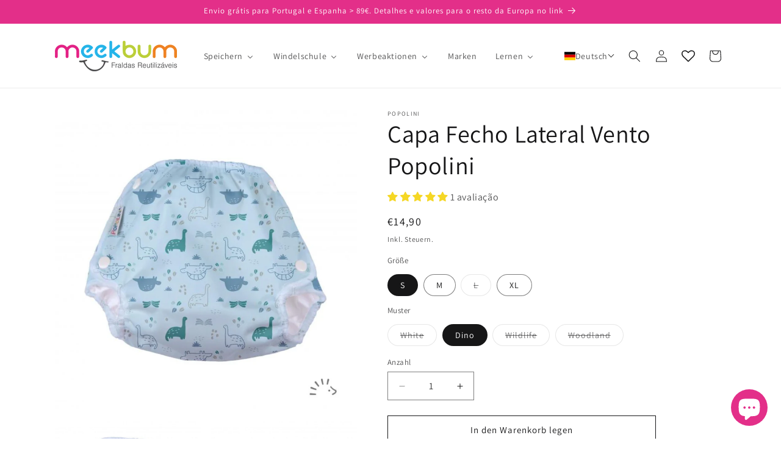

--- FILE ---
content_type: text/html; charset=utf-8
request_url: https://meekbum.com/de-de/products/popolini-vento
body_size: 87723
content:
<!doctype html>
<html class="js" lang="de">
  <head>
    <meta charset="utf-8">
    <meta http-equiv="X-UA-Compatible" content="IE=edge">
    <meta name="viewport" content="width=device-width,initial-scale=1">
    <meta name="theme-color" content="">
    <link rel="canonical" href="https://meekbum.com/de-de/products/popolini-vento"><link rel="icon" type="image/png" href="//meekbum.com/cdn/shop/files/MB_logo_sqauer_512x512_0e45b035-3ad2-45b9-acba-f2f9cfc291c6.jpg?crop=center&height=32&v=1671369449&width=32"><link rel="preconnect" href="https://fonts.shopifycdn.com" crossorigin><title>
      Capa Fecho Lateral Vento Popolini
 &ndash; Meekbum</title>

    
      <meta name="description" content="A capa Vento da Popolini tem Seitlicher Reißverschluss und atmungsaktiv, kompatibel mit jeder taillierten, vorgefalteten Windel, aus Musselin usw.. Merkmale des Popolini Vento-Bezugs Überzüge sind zweiteilige Windelsysteme und der Überzug ist der wasserdichte Teil Ihrer Windel. Bei diesem Umhang von Popolini handelt es">
    

    

<meta property="og:site_name" content="Meekbum">
<meta property="og:url" content="https://meekbum.com/de-de/products/popolini-vento">
<meta property="og:title" content="Capa Fecho Lateral Vento Popolini">
<meta property="og:type" content="product">
<meta property="og:description" content="A capa Vento da Popolini tem Seitlicher Reißverschluss und atmungsaktiv, kompatibel mit jeder taillierten, vorgefalteten Windel, aus Musselin usw.. Merkmale des Popolini Vento-Bezugs Überzüge sind zweiteilige Windelsysteme und der Überzug ist der wasserdichte Teil Ihrer Windel. Bei diesem Umhang von Popolini handelt es"><meta property="og:image" content="http://meekbum.com/cdn/shop/products/popolini_vento_white.jpg?v=1671480398">
  <meta property="og:image:secure_url" content="https://meekbum.com/cdn/shop/products/popolini_vento_white.jpg?v=1671480398">
  <meta property="og:image:width" content="900">
  <meta property="og:image:height" content="900"><meta property="og:price:amount" content="14,90">
  <meta property="og:price:currency" content="EUR"><meta name="twitter:card" content="summary_large_image">
<meta name="twitter:title" content="Capa Fecho Lateral Vento Popolini">
<meta name="twitter:description" content="A capa Vento da Popolini tem Seitlicher Reißverschluss und atmungsaktiv, kompatibel mit jeder taillierten, vorgefalteten Windel, aus Musselin usw.. Merkmale des Popolini Vento-Bezugs Überzüge sind zweiteilige Windelsysteme und der Überzug ist der wasserdichte Teil Ihrer Windel. Bei diesem Umhang von Popolini handelt es">


    <script src="//meekbum.com/cdn/shop/t/30/assets/constants.js?v=132983761750457495441746178993" defer="defer"></script>
    <script src="//meekbum.com/cdn/shop/t/30/assets/pubsub.js?v=25310214064522200911746178994" defer="defer"></script>
    <script src="//meekbum.com/cdn/shop/t/30/assets/global.js?v=184345515105158409801746178993" defer="defer"></script>
    <script src="//meekbum.com/cdn/shop/t/30/assets/details-disclosure.js?v=13653116266235556501746178993" defer="defer"></script>
    <script src="//meekbum.com/cdn/shop/t/30/assets/details-modal.js?v=25581673532751508451746178993" defer="defer"></script>
    <script src="//meekbum.com/cdn/shop/t/30/assets/search-form.js?v=133129549252120666541746178994" defer="defer"></script><script src="//meekbum.com/cdn/shop/t/30/assets/animations.js?v=88693664871331136111746178993" defer="defer"></script><script>window.performance && window.performance.mark && window.performance.mark('shopify.content_for_header.start');</script><meta name="facebook-domain-verification" content="as537gk2rju18ki3li9cyeurohsu1f">
<meta name="google-site-verification" content="N2m5S_xQ1vJn11E5tgFx8s41rTC5aIXyMrrCJxSRsgw">
<meta id="shopify-digital-wallet" name="shopify-digital-wallet" content="/65782317321/digital_wallets/dialog">
<meta name="shopify-checkout-api-token" content="267075a4c0ccf0085ad45313d55380bf">
<meta id="in-context-paypal-metadata" data-shop-id="65782317321" data-venmo-supported="false" data-environment="production" data-locale="de_DE" data-paypal-v4="true" data-currency="EUR">
<link rel="alternate" hreflang="x-default" href="https://meekbum.com/products/popolini-vento">
<link rel="alternate" hreflang="pt" href="https://meekbum.com/products/popolini-vento">
<link rel="alternate" hreflang="fr" href="https://meekbum.com/fr/products/popolini-vento">
<link rel="alternate" hreflang="de" href="https://meekbum.com/de/products/popolini-vento">
<link rel="alternate" hreflang="it" href="https://meekbum.com/it/products/popolini-vento">
<link rel="alternate" hreflang="es" href="https://meekbum.com/es/products/popolini-vento">
<link rel="alternate" hreflang="en" href="https://meekbum.com/en/products/popolini-vento">
<link rel="alternate" hreflang="en-BE" href="https://meekbum.com/en-eu/products/popolini-vento">
<link rel="alternate" hreflang="pt-BE" href="https://meekbum.com/pt-eu/products/popolini-vento">
<link rel="alternate" hreflang="fr-BE" href="https://meekbum.com/fr-eu/products/popolini-vento">
<link rel="alternate" hreflang="de-BE" href="https://meekbum.com/de-eu/products/popolini-vento">
<link rel="alternate" hreflang="es-BE" href="https://meekbum.com/es-eu/products/popolini-vento">
<link rel="alternate" hreflang="it-BE" href="https://meekbum.com/it-eu/products/popolini-vento">
<link rel="alternate" hreflang="en-HR" href="https://meekbum.com/en-eu/products/popolini-vento">
<link rel="alternate" hreflang="pt-HR" href="https://meekbum.com/pt-eu/products/popolini-vento">
<link rel="alternate" hreflang="fr-HR" href="https://meekbum.com/fr-eu/products/popolini-vento">
<link rel="alternate" hreflang="de-HR" href="https://meekbum.com/de-eu/products/popolini-vento">
<link rel="alternate" hreflang="es-HR" href="https://meekbum.com/es-eu/products/popolini-vento">
<link rel="alternate" hreflang="it-HR" href="https://meekbum.com/it-eu/products/popolini-vento">
<link rel="alternate" hreflang="en-SK" href="https://meekbum.com/en-eu/products/popolini-vento">
<link rel="alternate" hreflang="pt-SK" href="https://meekbum.com/pt-eu/products/popolini-vento">
<link rel="alternate" hreflang="fr-SK" href="https://meekbum.com/fr-eu/products/popolini-vento">
<link rel="alternate" hreflang="de-SK" href="https://meekbum.com/de-eu/products/popolini-vento">
<link rel="alternate" hreflang="es-SK" href="https://meekbum.com/es-eu/products/popolini-vento">
<link rel="alternate" hreflang="it-SK" href="https://meekbum.com/it-eu/products/popolini-vento">
<link rel="alternate" hreflang="en-SI" href="https://meekbum.com/en-eu/products/popolini-vento">
<link rel="alternate" hreflang="pt-SI" href="https://meekbum.com/pt-eu/products/popolini-vento">
<link rel="alternate" hreflang="fr-SI" href="https://meekbum.com/fr-eu/products/popolini-vento">
<link rel="alternate" hreflang="de-SI" href="https://meekbum.com/de-eu/products/popolini-vento">
<link rel="alternate" hreflang="es-SI" href="https://meekbum.com/es-eu/products/popolini-vento">
<link rel="alternate" hreflang="it-SI" href="https://meekbum.com/it-eu/products/popolini-vento">
<link rel="alternate" hreflang="en-HU" href="https://meekbum.com/en-eu/products/popolini-vento">
<link rel="alternate" hreflang="pt-HU" href="https://meekbum.com/pt-eu/products/popolini-vento">
<link rel="alternate" hreflang="fr-HU" href="https://meekbum.com/fr-eu/products/popolini-vento">
<link rel="alternate" hreflang="de-HU" href="https://meekbum.com/de-eu/products/popolini-vento">
<link rel="alternate" hreflang="es-HU" href="https://meekbum.com/es-eu/products/popolini-vento">
<link rel="alternate" hreflang="it-HU" href="https://meekbum.com/it-eu/products/popolini-vento">
<link rel="alternate" hreflang="en-PL" href="https://meekbum.com/en-eu/products/popolini-vento">
<link rel="alternate" hreflang="pt-PL" href="https://meekbum.com/pt-eu/products/popolini-vento">
<link rel="alternate" hreflang="fr-PL" href="https://meekbum.com/fr-eu/products/popolini-vento">
<link rel="alternate" hreflang="de-PL" href="https://meekbum.com/de-eu/products/popolini-vento">
<link rel="alternate" hreflang="es-PL" href="https://meekbum.com/es-eu/products/popolini-vento">
<link rel="alternate" hreflang="it-PL" href="https://meekbum.com/it-eu/products/popolini-vento">
<link rel="alternate" hreflang="en-CZ" href="https://meekbum.com/en-eu/products/popolini-vento">
<link rel="alternate" hreflang="pt-CZ" href="https://meekbum.com/pt-eu/products/popolini-vento">
<link rel="alternate" hreflang="fr-CZ" href="https://meekbum.com/fr-eu/products/popolini-vento">
<link rel="alternate" hreflang="de-CZ" href="https://meekbum.com/de-eu/products/popolini-vento">
<link rel="alternate" hreflang="es-CZ" href="https://meekbum.com/es-eu/products/popolini-vento">
<link rel="alternate" hreflang="it-CZ" href="https://meekbum.com/it-eu/products/popolini-vento">
<link rel="alternate" hreflang="en-RO" href="https://meekbum.com/en-eu/products/popolini-vento">
<link rel="alternate" hreflang="pt-RO" href="https://meekbum.com/pt-eu/products/popolini-vento">
<link rel="alternate" hreflang="fr-RO" href="https://meekbum.com/fr-eu/products/popolini-vento">
<link rel="alternate" hreflang="de-RO" href="https://meekbum.com/de-eu/products/popolini-vento">
<link rel="alternate" hreflang="es-RO" href="https://meekbum.com/es-eu/products/popolini-vento">
<link rel="alternate" hreflang="it-RO" href="https://meekbum.com/it-eu/products/popolini-vento">
<link rel="alternate" hreflang="en-AT" href="https://meekbum.com/en-eu/products/popolini-vento">
<link rel="alternate" hreflang="pt-AT" href="https://meekbum.com/pt-eu/products/popolini-vento">
<link rel="alternate" hreflang="fr-AT" href="https://meekbum.com/fr-eu/products/popolini-vento">
<link rel="alternate" hreflang="de-AT" href="https://meekbum.com/de-eu/products/popolini-vento">
<link rel="alternate" hreflang="es-AT" href="https://meekbum.com/es-eu/products/popolini-vento">
<link rel="alternate" hreflang="it-AT" href="https://meekbum.com/it-eu/products/popolini-vento">
<link rel="alternate" hreflang="en-DK" href="https://meekbum.com/en-dk/products/popolini-vento">
<link rel="alternate" hreflang="pt-DK" href="https://meekbum.com/pt-dk/products/popolini-vento">
<link rel="alternate" hreflang="fr-DK" href="https://meekbum.com/fr-dk/products/popolini-vento">
<link rel="alternate" hreflang="de-DK" href="https://meekbum.com/de-dk/products/popolini-vento">
<link rel="alternate" hreflang="es-DK" href="https://meekbum.com/es-dk/products/popolini-vento">
<link rel="alternate" hreflang="it-DK" href="https://meekbum.com/it-dk/products/popolini-vento">
<link rel="alternate" hreflang="en-FI" href="https://meekbum.com/en-fi/products/popolini-vento">
<link rel="alternate" hreflang="pt-FI" href="https://meekbum.com/pt-fi/products/popolini-vento">
<link rel="alternate" hreflang="fr-FI" href="https://meekbum.com/fr-fi/products/popolini-vento">
<link rel="alternate" hreflang="de-FI" href="https://meekbum.com/de-fi/products/popolini-vento">
<link rel="alternate" hreflang="it-FI" href="https://meekbum.com/it-fi/products/popolini-vento">
<link rel="alternate" hreflang="es-FI" href="https://meekbum.com/es-fi/products/popolini-vento">
<link rel="alternate" hreflang="fr-FR" href="https://meekbum.com/fr-fr/products/popolini-vento">
<link rel="alternate" hreflang="en-FR" href="https://meekbum.com/en-fr/products/popolini-vento">
<link rel="alternate" hreflang="de-FR" href="https://meekbum.com/de-fr/products/popolini-vento">
<link rel="alternate" hreflang="es-FR" href="https://meekbum.com/es-fr/products/popolini-vento">
<link rel="alternate" hreflang="pt-FR" href="https://meekbum.com/pt-fr/products/popolini-vento">
<link rel="alternate" hreflang="it-FR" href="https://meekbum.com/it-fr/products/popolini-vento">
<link rel="alternate" hreflang="de-DE" href="https://meekbum.com/de-de/products/popolini-vento">
<link rel="alternate" hreflang="en-DE" href="https://meekbum.com/en-de/products/popolini-vento">
<link rel="alternate" hreflang="fr-DE" href="https://meekbum.com/fr-de/products/popolini-vento">
<link rel="alternate" hreflang="es-DE" href="https://meekbum.com/es-de/products/popolini-vento">
<link rel="alternate" hreflang="pt-DE" href="https://meekbum.com/pt-de/products/popolini-vento">
<link rel="alternate" hreflang="it-DE" href="https://meekbum.com/it-de/products/popolini-vento">
<link rel="alternate" hreflang="en-GR" href="https://meekbum.com/en-gr/products/popolini-vento">
<link rel="alternate" hreflang="pt-GR" href="https://meekbum.com/pt-gr/products/popolini-vento">
<link rel="alternate" hreflang="fr-GR" href="https://meekbum.com/fr-gr/products/popolini-vento">
<link rel="alternate" hreflang="de-GR" href="https://meekbum.com/de-gr/products/popolini-vento">
<link rel="alternate" hreflang="es-GR" href="https://meekbum.com/es-gr/products/popolini-vento">
<link rel="alternate" hreflang="it-GR" href="https://meekbum.com/it-gr/products/popolini-vento">
<link rel="alternate" hreflang="en-IE" href="https://meekbum.com/en-ie/products/popolini-vento">
<link rel="alternate" hreflang="fr-IE" href="https://meekbum.com/fr-ie/products/popolini-vento">
<link rel="alternate" hreflang="de-IE" href="https://meekbum.com/de-ie/products/popolini-vento">
<link rel="alternate" hreflang="es-IE" href="https://meekbum.com/es-ie/products/popolini-vento">
<link rel="alternate" hreflang="pt-IE" href="https://meekbum.com/pt-ie/products/popolini-vento">
<link rel="alternate" hreflang="it-IE" href="https://meekbum.com/it-ie/products/popolini-vento">
<link rel="alternate" hreflang="it-IT" href="https://meekbum.com/it-it/products/popolini-vento">
<link rel="alternate" hreflang="en-IT" href="https://meekbum.com/en-it/products/popolini-vento">
<link rel="alternate" hreflang="fr-IT" href="https://meekbum.com/fr-it/products/popolini-vento">
<link rel="alternate" hreflang="de-IT" href="https://meekbum.com/de-it/products/popolini-vento">
<link rel="alternate" hreflang="es-IT" href="https://meekbum.com/es-it/products/popolini-vento">
<link rel="alternate" hreflang="pt-IT" href="https://meekbum.com/pt-it/products/popolini-vento">
<link rel="alternate" hreflang="fr-LU" href="https://meekbum.com/fr-lu/products/popolini-vento">
<link rel="alternate" hreflang="pt-LU" href="https://meekbum.com/pt-lu/products/popolini-vento">
<link rel="alternate" hreflang="es-LU" href="https://meekbum.com/es-lu/products/popolini-vento">
<link rel="alternate" hreflang="it-LU" href="https://meekbum.com/it-lu/products/popolini-vento">
<link rel="alternate" hreflang="de-LU" href="https://meekbum.com/de-lu/products/popolini-vento">
<link rel="alternate" hreflang="en-LU" href="https://meekbum.com/en-lu/products/popolini-vento">
<link rel="alternate" hreflang="en-NL" href="https://meekbum.com/en-nl/products/popolini-vento">
<link rel="alternate" hreflang="fr-NL" href="https://meekbum.com/fr-nl/products/popolini-vento">
<link rel="alternate" hreflang="de-NL" href="https://meekbum.com/de-nl/products/popolini-vento">
<link rel="alternate" hreflang="es-NL" href="https://meekbum.com/es-nl/products/popolini-vento">
<link rel="alternate" hreflang="pt-NL" href="https://meekbum.com/pt-nl/products/popolini-vento">
<link rel="alternate" hreflang="it-NL" href="https://meekbum.com/it-nl/products/popolini-vento">
<link rel="alternate" hreflang="es-ES" href="https://meekbum.com/es-es/products/popolini-vento">
<link rel="alternate" hreflang="en-ES" href="https://meekbum.com/en-es/products/popolini-vento">
<link rel="alternate" hreflang="fr-ES" href="https://meekbum.com/fr-es/products/popolini-vento">
<link rel="alternate" hreflang="de-ES" href="https://meekbum.com/de-es/products/popolini-vento">
<link rel="alternate" hreflang="it-ES" href="https://meekbum.com/it-es/products/popolini-vento">
<link rel="alternate" hreflang="pt-ES" href="https://meekbum.com/pt-es/products/popolini-vento">
<link rel="alternate" hreflang="en-SE" href="https://meekbum.com/en-se/products/popolini-vento">
<link rel="alternate" hreflang="fr-SE" href="https://meekbum.com/fr-se/products/popolini-vento">
<link rel="alternate" hreflang="de-SE" href="https://meekbum.com/de-se/products/popolini-vento">
<link rel="alternate" hreflang="es-SE" href="https://meekbum.com/es-se/products/popolini-vento">
<link rel="alternate" hreflang="pt-SE" href="https://meekbum.com/pt-se/products/popolini-vento">
<link rel="alternate" hreflang="it-SE" href="https://meekbum.com/it-se/products/popolini-vento">
<link rel="alternate" hreflang="fr-CH" href="https://meekbum.com/fr-ch/products/popolini-vento">
<link rel="alternate" hreflang="de-CH" href="https://meekbum.com/de-ch/products/popolini-vento">
<link rel="alternate" hreflang="en-CH" href="https://meekbum.com/en-ch/products/popolini-vento">
<link rel="alternate" hreflang="es-CH" href="https://meekbum.com/es-ch/products/popolini-vento">
<link rel="alternate" hreflang="pt-CH" href="https://meekbum.com/pt-ch/products/popolini-vento">
<link rel="alternate" hreflang="it-CH" href="https://meekbum.com/it-ch/products/popolini-vento">
<link rel="alternate" type="application/json+oembed" href="https://meekbum.com/de-de/products/popolini-vento.oembed">
<script async="async" src="/checkouts/internal/preloads.js?locale=de-DE"></script>
<link rel="preconnect" href="https://shop.app" crossorigin="anonymous">
<script async="async" src="https://shop.app/checkouts/internal/preloads.js?locale=de-DE&shop_id=65782317321" crossorigin="anonymous"></script>
<script id="apple-pay-shop-capabilities" type="application/json">{"shopId":65782317321,"countryCode":"PT","currencyCode":"EUR","merchantCapabilities":["supports3DS"],"merchantId":"gid:\/\/shopify\/Shop\/65782317321","merchantName":"Meekbum","requiredBillingContactFields":["postalAddress","email","phone"],"requiredShippingContactFields":["postalAddress","email","phone"],"shippingType":"shipping","supportedNetworks":["visa","maestro","masterCard","amex"],"total":{"type":"pending","label":"Meekbum","amount":"1.00"},"shopifyPaymentsEnabled":true,"supportsSubscriptions":true}</script>
<script id="shopify-features" type="application/json">{"accessToken":"267075a4c0ccf0085ad45313d55380bf","betas":["rich-media-storefront-analytics"],"domain":"meekbum.com","predictiveSearch":true,"shopId":65782317321,"locale":"de"}</script>
<script>var Shopify = Shopify || {};
Shopify.shop = "meekbum.myshopify.com";
Shopify.locale = "de";
Shopify.currency = {"active":"EUR","rate":"1.0"};
Shopify.country = "DE";
Shopify.theme = {"name":"Dawn 15.3.0 Clean","id":180327088393,"schema_name":"Dawn","schema_version":"15.3.0","theme_store_id":887,"role":"main"};
Shopify.theme.handle = "null";
Shopify.theme.style = {"id":null,"handle":null};
Shopify.cdnHost = "meekbum.com/cdn";
Shopify.routes = Shopify.routes || {};
Shopify.routes.root = "/de-de/";</script>
<script type="module">!function(o){(o.Shopify=o.Shopify||{}).modules=!0}(window);</script>
<script>!function(o){function n(){var o=[];function n(){o.push(Array.prototype.slice.apply(arguments))}return n.q=o,n}var t=o.Shopify=o.Shopify||{};t.loadFeatures=n(),t.autoloadFeatures=n()}(window);</script>
<script>
  window.ShopifyPay = window.ShopifyPay || {};
  window.ShopifyPay.apiHost = "shop.app\/pay";
  window.ShopifyPay.redirectState = null;
</script>
<script id="shop-js-analytics" type="application/json">{"pageType":"product"}</script>
<script defer="defer" async type="module" src="//meekbum.com/cdn/shopifycloud/shop-js/modules/v2/client.init-shop-cart-sync_B5iHkXCa.de.esm.js"></script>
<script defer="defer" async type="module" src="//meekbum.com/cdn/shopifycloud/shop-js/modules/v2/chunk.common_ChSzZR1-.esm.js"></script>
<script type="module">
  await import("//meekbum.com/cdn/shopifycloud/shop-js/modules/v2/client.init-shop-cart-sync_B5iHkXCa.de.esm.js");
await import("//meekbum.com/cdn/shopifycloud/shop-js/modules/v2/chunk.common_ChSzZR1-.esm.js");

  window.Shopify.SignInWithShop?.initShopCartSync?.({"fedCMEnabled":true,"windoidEnabled":true});

</script>
<script>
  window.Shopify = window.Shopify || {};
  if (!window.Shopify.featureAssets) window.Shopify.featureAssets = {};
  window.Shopify.featureAssets['shop-js'] = {"shop-cart-sync":["modules/v2/client.shop-cart-sync_CZbpppAt.de.esm.js","modules/v2/chunk.common_ChSzZR1-.esm.js"],"init-fed-cm":["modules/v2/client.init-fed-cm_BjsYyNz2.de.esm.js","modules/v2/chunk.common_ChSzZR1-.esm.js"],"init-shop-email-lookup-coordinator":["modules/v2/client.init-shop-email-lookup-coordinator_SCeCZ0fz.de.esm.js","modules/v2/chunk.common_ChSzZR1-.esm.js"],"init-shop-cart-sync":["modules/v2/client.init-shop-cart-sync_B5iHkXCa.de.esm.js","modules/v2/chunk.common_ChSzZR1-.esm.js"],"shop-cash-offers":["modules/v2/client.shop-cash-offers_BEgLgRdm.de.esm.js","modules/v2/chunk.common_ChSzZR1-.esm.js","modules/v2/chunk.modal_B1KdTSbD.esm.js"],"shop-toast-manager":["modules/v2/client.shop-toast-manager_CSG_3kge.de.esm.js","modules/v2/chunk.common_ChSzZR1-.esm.js"],"init-windoid":["modules/v2/client.init-windoid_CHbfXZTn.de.esm.js","modules/v2/chunk.common_ChSzZR1-.esm.js"],"shop-button":["modules/v2/client.shop-button_mnoue01o.de.esm.js","modules/v2/chunk.common_ChSzZR1-.esm.js"],"avatar":["modules/v2/client.avatar_BTnouDA3.de.esm.js"],"init-customer-accounts-sign-up":["modules/v2/client.init-customer-accounts-sign-up_7uVXKjME.de.esm.js","modules/v2/client.shop-login-button_T1reLV-8.de.esm.js","modules/v2/chunk.common_ChSzZR1-.esm.js","modules/v2/chunk.modal_B1KdTSbD.esm.js"],"pay-button":["modules/v2/client.pay-button_V7TYhyrU.de.esm.js","modules/v2/chunk.common_ChSzZR1-.esm.js"],"init-shop-for-new-customer-accounts":["modules/v2/client.init-shop-for-new-customer-accounts_CYjtAcsS.de.esm.js","modules/v2/client.shop-login-button_T1reLV-8.de.esm.js","modules/v2/chunk.common_ChSzZR1-.esm.js","modules/v2/chunk.modal_B1KdTSbD.esm.js"],"shop-login-button":["modules/v2/client.shop-login-button_T1reLV-8.de.esm.js","modules/v2/chunk.common_ChSzZR1-.esm.js","modules/v2/chunk.modal_B1KdTSbD.esm.js"],"shop-follow-button":["modules/v2/client.shop-follow-button_C6XDAJtE.de.esm.js","modules/v2/chunk.common_ChSzZR1-.esm.js","modules/v2/chunk.modal_B1KdTSbD.esm.js"],"init-customer-accounts":["modules/v2/client.init-customer-accounts_CuytH46E.de.esm.js","modules/v2/client.shop-login-button_T1reLV-8.de.esm.js","modules/v2/chunk.common_ChSzZR1-.esm.js","modules/v2/chunk.modal_B1KdTSbD.esm.js"],"lead-capture":["modules/v2/client.lead-capture_B-EbKerI.de.esm.js","modules/v2/chunk.common_ChSzZR1-.esm.js","modules/v2/chunk.modal_B1KdTSbD.esm.js"],"checkout-modal":["modules/v2/client.checkout-modal_yaEm7YsP.de.esm.js","modules/v2/chunk.common_ChSzZR1-.esm.js","modules/v2/chunk.modal_B1KdTSbD.esm.js"],"shop-login":["modules/v2/client.shop-login_Bw5R0XFm.de.esm.js","modules/v2/chunk.common_ChSzZR1-.esm.js","modules/v2/chunk.modal_B1KdTSbD.esm.js"],"payment-terms":["modules/v2/client.payment-terms_D8dr58yE.de.esm.js","modules/v2/chunk.common_ChSzZR1-.esm.js","modules/v2/chunk.modal_B1KdTSbD.esm.js"]};
</script>
<script>(function() {
  var isLoaded = false;
  function asyncLoad() {
    if (isLoaded) return;
    isLoaded = true;
    var urls = ["\/\/cdn.shopify.com\/proxy\/e11d0072cd59764d25827f4fabad9c084fbbe2bee45fc81f5d0dfcad45186210\/meekbum.activehosted.com\/js\/site-tracking.php?shop=meekbum.myshopify.com\u0026sp-cache-control=cHVibGljLCBtYXgtYWdlPTkwMA","https:\/\/rio.pwztag.com\/rio.js?shop=meekbum.myshopify.com","\/\/cdn.shopify.com\/proxy\/e11d0072cd59764d25827f4fabad9c084fbbe2bee45fc81f5d0dfcad45186210\/meekbum.activehosted.com\/js\/site-tracking.php?shop=meekbum.myshopify.com\u0026sp-cache-control=cHVibGljLCBtYXgtYWdlPTkwMA"];
    for (var i = 0; i < urls.length; i++) {
      var s = document.createElement('script');
      s.type = 'text/javascript';
      s.async = true;
      s.src = urls[i];
      var x = document.getElementsByTagName('script')[0];
      x.parentNode.insertBefore(s, x);
    }
  };
  if(window.attachEvent) {
    window.attachEvent('onload', asyncLoad);
  } else {
    window.addEventListener('load', asyncLoad, false);
  }
})();</script>
<script id="__st">var __st={"a":65782317321,"offset":0,"reqid":"e96d54f5-9f66-47ec-8b59-69bdeb5a5deb-1768593293","pageurl":"meekbum.com\/de-de\/products\/popolini-vento","u":"31c85823a7a6","p":"product","rtyp":"product","rid":8065191543049};</script>
<script>window.ShopifyPaypalV4VisibilityTracking = true;</script>
<script id="captcha-bootstrap">!function(){'use strict';const t='contact',e='account',n='new_comment',o=[[t,t],['blogs',n],['comments',n],[t,'customer']],c=[[e,'customer_login'],[e,'guest_login'],[e,'recover_customer_password'],[e,'create_customer']],r=t=>t.map((([t,e])=>`form[action*='/${t}']:not([data-nocaptcha='true']) input[name='form_type'][value='${e}']`)).join(','),a=t=>()=>t?[...document.querySelectorAll(t)].map((t=>t.form)):[];function s(){const t=[...o],e=r(t);return a(e)}const i='password',u='form_key',d=['recaptcha-v3-token','g-recaptcha-response','h-captcha-response',i],f=()=>{try{return window.sessionStorage}catch{return}},m='__shopify_v',_=t=>t.elements[u];function p(t,e,n=!1){try{const o=window.sessionStorage,c=JSON.parse(o.getItem(e)),{data:r}=function(t){const{data:e,action:n}=t;return t[m]||n?{data:e,action:n}:{data:t,action:n}}(c);for(const[e,n]of Object.entries(r))t.elements[e]&&(t.elements[e].value=n);n&&o.removeItem(e)}catch(o){console.error('form repopulation failed',{error:o})}}const l='form_type',E='cptcha';function T(t){t.dataset[E]=!0}const w=window,h=w.document,L='Shopify',v='ce_forms',y='captcha';let A=!1;((t,e)=>{const n=(g='f06e6c50-85a8-45c8-87d0-21a2b65856fe',I='https://cdn.shopify.com/shopifycloud/storefront-forms-hcaptcha/ce_storefront_forms_captcha_hcaptcha.v1.5.2.iife.js',D={infoText:'Durch hCaptcha geschützt',privacyText:'Datenschutz',termsText:'Allgemeine Geschäftsbedingungen'},(t,e,n)=>{const o=w[L][v],c=o.bindForm;if(c)return c(t,g,e,D).then(n);var r;o.q.push([[t,g,e,D],n]),r=I,A||(h.body.append(Object.assign(h.createElement('script'),{id:'captcha-provider',async:!0,src:r})),A=!0)});var g,I,D;w[L]=w[L]||{},w[L][v]=w[L][v]||{},w[L][v].q=[],w[L][y]=w[L][y]||{},w[L][y].protect=function(t,e){n(t,void 0,e),T(t)},Object.freeze(w[L][y]),function(t,e,n,w,h,L){const[v,y,A,g]=function(t,e,n){const i=e?o:[],u=t?c:[],d=[...i,...u],f=r(d),m=r(i),_=r(d.filter((([t,e])=>n.includes(e))));return[a(f),a(m),a(_),s()]}(w,h,L),I=t=>{const e=t.target;return e instanceof HTMLFormElement?e:e&&e.form},D=t=>v().includes(t);t.addEventListener('submit',(t=>{const e=I(t);if(!e)return;const n=D(e)&&!e.dataset.hcaptchaBound&&!e.dataset.recaptchaBound,o=_(e),c=g().includes(e)&&(!o||!o.value);(n||c)&&t.preventDefault(),c&&!n&&(function(t){try{if(!f())return;!function(t){const e=f();if(!e)return;const n=_(t);if(!n)return;const o=n.value;o&&e.removeItem(o)}(t);const e=Array.from(Array(32),(()=>Math.random().toString(36)[2])).join('');!function(t,e){_(t)||t.append(Object.assign(document.createElement('input'),{type:'hidden',name:u})),t.elements[u].value=e}(t,e),function(t,e){const n=f();if(!n)return;const o=[...t.querySelectorAll(`input[type='${i}']`)].map((({name:t})=>t)),c=[...d,...o],r={};for(const[a,s]of new FormData(t).entries())c.includes(a)||(r[a]=s);n.setItem(e,JSON.stringify({[m]:1,action:t.action,data:r}))}(t,e)}catch(e){console.error('failed to persist form',e)}}(e),e.submit())}));const S=(t,e)=>{t&&!t.dataset[E]&&(n(t,e.some((e=>e===t))),T(t))};for(const o of['focusin','change'])t.addEventListener(o,(t=>{const e=I(t);D(e)&&S(e,y())}));const B=e.get('form_key'),M=e.get(l),P=B&&M;t.addEventListener('DOMContentLoaded',(()=>{const t=y();if(P)for(const e of t)e.elements[l].value===M&&p(e,B);[...new Set([...A(),...v().filter((t=>'true'===t.dataset.shopifyCaptcha))])].forEach((e=>S(e,t)))}))}(h,new URLSearchParams(w.location.search),n,t,e,['guest_login'])})(!0,!0)}();</script>
<script integrity="sha256-4kQ18oKyAcykRKYeNunJcIwy7WH5gtpwJnB7kiuLZ1E=" data-source-attribution="shopify.loadfeatures" defer="defer" src="//meekbum.com/cdn/shopifycloud/storefront/assets/storefront/load_feature-a0a9edcb.js" crossorigin="anonymous"></script>
<script crossorigin="anonymous" defer="defer" src="//meekbum.com/cdn/shopifycloud/storefront/assets/shopify_pay/storefront-65b4c6d7.js?v=20250812"></script>
<script data-source-attribution="shopify.dynamic_checkout.dynamic.init">var Shopify=Shopify||{};Shopify.PaymentButton=Shopify.PaymentButton||{isStorefrontPortableWallets:!0,init:function(){window.Shopify.PaymentButton.init=function(){};var t=document.createElement("script");t.src="https://meekbum.com/cdn/shopifycloud/portable-wallets/latest/portable-wallets.de.js",t.type="module",document.head.appendChild(t)}};
</script>
<script data-source-attribution="shopify.dynamic_checkout.buyer_consent">
  function portableWalletsHideBuyerConsent(e){var t=document.getElementById("shopify-buyer-consent"),n=document.getElementById("shopify-subscription-policy-button");t&&n&&(t.classList.add("hidden"),t.setAttribute("aria-hidden","true"),n.removeEventListener("click",e))}function portableWalletsShowBuyerConsent(e){var t=document.getElementById("shopify-buyer-consent"),n=document.getElementById("shopify-subscription-policy-button");t&&n&&(t.classList.remove("hidden"),t.removeAttribute("aria-hidden"),n.addEventListener("click",e))}window.Shopify?.PaymentButton&&(window.Shopify.PaymentButton.hideBuyerConsent=portableWalletsHideBuyerConsent,window.Shopify.PaymentButton.showBuyerConsent=portableWalletsShowBuyerConsent);
</script>
<script>
  function portableWalletsCleanup(e){e&&e.src&&console.error("Failed to load portable wallets script "+e.src);var t=document.querySelectorAll("shopify-accelerated-checkout .shopify-payment-button__skeleton, shopify-accelerated-checkout-cart .wallet-cart-button__skeleton"),e=document.getElementById("shopify-buyer-consent");for(let e=0;e<t.length;e++)t[e].remove();e&&e.remove()}function portableWalletsNotLoadedAsModule(e){e instanceof ErrorEvent&&"string"==typeof e.message&&e.message.includes("import.meta")&&"string"==typeof e.filename&&e.filename.includes("portable-wallets")&&(window.removeEventListener("error",portableWalletsNotLoadedAsModule),window.Shopify.PaymentButton.failedToLoad=e,"loading"===document.readyState?document.addEventListener("DOMContentLoaded",window.Shopify.PaymentButton.init):window.Shopify.PaymentButton.init())}window.addEventListener("error",portableWalletsNotLoadedAsModule);
</script>

<script type="module" src="https://meekbum.com/cdn/shopifycloud/portable-wallets/latest/portable-wallets.de.js" onError="portableWalletsCleanup(this)" crossorigin="anonymous"></script>
<script nomodule>
  document.addEventListener("DOMContentLoaded", portableWalletsCleanup);
</script>

<link id="shopify-accelerated-checkout-styles" rel="stylesheet" media="screen" href="https://meekbum.com/cdn/shopifycloud/portable-wallets/latest/accelerated-checkout-backwards-compat.css" crossorigin="anonymous">
<style id="shopify-accelerated-checkout-cart">
        #shopify-buyer-consent {
  margin-top: 1em;
  display: inline-block;
  width: 100%;
}

#shopify-buyer-consent.hidden {
  display: none;
}

#shopify-subscription-policy-button {
  background: none;
  border: none;
  padding: 0;
  text-decoration: underline;
  font-size: inherit;
  cursor: pointer;
}

#shopify-subscription-policy-button::before {
  box-shadow: none;
}

      </style>
<script id="sections-script" data-sections="header" defer="defer" src="//meekbum.com/cdn/shop/t/30/compiled_assets/scripts.js?1163"></script>
<script>window.performance && window.performance.mark && window.performance.mark('shopify.content_for_header.end');</script>


    <style data-shopify>
      @font-face {
  font-family: Assistant;
  font-weight: 400;
  font-style: normal;
  font-display: swap;
  src: url("//meekbum.com/cdn/fonts/assistant/assistant_n4.9120912a469cad1cc292572851508ca49d12e768.woff2") format("woff2"),
       url("//meekbum.com/cdn/fonts/assistant/assistant_n4.6e9875ce64e0fefcd3f4446b7ec9036b3ddd2985.woff") format("woff");
}

      @font-face {
  font-family: Assistant;
  font-weight: 700;
  font-style: normal;
  font-display: swap;
  src: url("//meekbum.com/cdn/fonts/assistant/assistant_n7.bf44452348ec8b8efa3aa3068825305886b1c83c.woff2") format("woff2"),
       url("//meekbum.com/cdn/fonts/assistant/assistant_n7.0c887fee83f6b3bda822f1150b912c72da0f7b64.woff") format("woff");
}

      
      
      @font-face {
  font-family: Assistant;
  font-weight: 400;
  font-style: normal;
  font-display: swap;
  src: url("//meekbum.com/cdn/fonts/assistant/assistant_n4.9120912a469cad1cc292572851508ca49d12e768.woff2") format("woff2"),
       url("//meekbum.com/cdn/fonts/assistant/assistant_n4.6e9875ce64e0fefcd3f4446b7ec9036b3ddd2985.woff") format("woff");
}


      
        :root,
        .color-background-1 {
          --color-background: 255,255,255;
        
          --gradient-background: #ffffff;
        

        

        --color-foreground: 22,22,23;
        --color-background-contrast: 191,191,191;
        --color-shadow: 22,22,23;
        --color-button: 227,47,137;
        --color-button-text: 255,255,255;
        --color-secondary-button: 255,255,255;
        --color-secondary-button-text: 22,22,23;
        --color-link: 22,22,23;
        --color-badge-foreground: 22,22,23;
        --color-badge-background: 255,255,255;
        --color-badge-border: 22,22,23;
        --payment-terms-background-color: rgb(255 255 255);
      }
      
        
        .color-background-2 {
          --color-background: 246,246,246;
        
          --gradient-background: #f6f6f6;
        

        

        --color-foreground: 22,22,23;
        --color-background-contrast: 182,182,182;
        --color-shadow: 22,22,23;
        --color-button: 22,22,23;
        --color-button-text: 246,246,246;
        --color-secondary-button: 246,246,246;
        --color-secondary-button-text: 22,22,23;
        --color-link: 22,22,23;
        --color-badge-foreground: 22,22,23;
        --color-badge-background: 246,246,246;
        --color-badge-border: 22,22,23;
        --payment-terms-background-color: rgb(246 246 246);
      }
      
        
        .color-inverse {
          --color-background: 22,22,23;
        
          --gradient-background: #161617;
        

        

        --color-foreground: 255,255,255;
        --color-background-contrast: 148,148,152;
        --color-shadow: 22,22,23;
        --color-button: 255,255,255;
        --color-button-text: 22,22,23;
        --color-secondary-button: 22,22,23;
        --color-secondary-button-text: 255,255,255;
        --color-link: 255,255,255;
        --color-badge-foreground: 255,255,255;
        --color-badge-background: 22,22,23;
        --color-badge-border: 255,255,255;
        --payment-terms-background-color: rgb(22 22 23);
      }
      
        
        .color-accent-1 {
          --color-background: 227,47,137;
        
          --gradient-background: #e32f89;
        

        

        --color-foreground: 255,255,255;
        --color-background-contrast: 129,17,73;
        --color-shadow: 22,22,23;
        --color-button: 255,255,255;
        --color-button-text: 227,47,137;
        --color-secondary-button: 227,47,137;
        --color-secondary-button-text: 255,255,255;
        --color-link: 255,255,255;
        --color-badge-foreground: 255,255,255;
        --color-badge-background: 227,47,137;
        --color-badge-border: 255,255,255;
        --payment-terms-background-color: rgb(227 47 137);
      }
      
        
        .color-accent-2 {
          --color-background: 35,181,233;
        
          --gradient-background: #23b5e9;
        

        

        --color-foreground: 255,255,255;
        --color-background-contrast: 13,98,128;
        --color-shadow: 22,22,23;
        --color-button: 255,255,255;
        --color-button-text: 35,181,233;
        --color-secondary-button: 35,181,233;
        --color-secondary-button-text: 255,255,255;
        --color-link: 255,255,255;
        --color-badge-foreground: 255,255,255;
        --color-badge-background: 35,181,233;
        --color-badge-border: 255,255,255;
        --payment-terms-background-color: rgb(35 181 233);
      }
      

      body, .color-background-1, .color-background-2, .color-inverse, .color-accent-1, .color-accent-2 {
        color: rgba(var(--color-foreground), 0.75);
        background-color: rgb(var(--color-background));
      }

      :root {
        --font-body-family: Assistant, sans-serif;
        --font-body-style: normal;
        --font-body-weight: 400;
        --font-body-weight-bold: 700;

        --font-heading-family: Assistant, sans-serif;
        --font-heading-style: normal;
        --font-heading-weight: 400;

        --font-body-scale: 1.0;
        --font-heading-scale: 1.0;

        --media-padding: px;
        --media-border-opacity: 0.05;
        --media-border-width: 1px;
        --media-radius: 0px;
        --media-shadow-opacity: 0.0;
        --media-shadow-horizontal-offset: 0px;
        --media-shadow-vertical-offset: 4px;
        --media-shadow-blur-radius: 5px;
        --media-shadow-visible: 0;

        --page-width: 120rem;
        --page-width-margin: 0rem;

        --product-card-image-padding: 0.0rem;
        --product-card-corner-radius: 0.0rem;
        --product-card-text-alignment: left;
        --product-card-border-width: 0.0rem;
        --product-card-border-opacity: 0.1;
        --product-card-shadow-opacity: 0.0;
        --product-card-shadow-visible: 0;
        --product-card-shadow-horizontal-offset: 0.0rem;
        --product-card-shadow-vertical-offset: 0.4rem;
        --product-card-shadow-blur-radius: 0.5rem;

        --collection-card-image-padding: 0.0rem;
        --collection-card-corner-radius: 0.0rem;
        --collection-card-text-alignment: left;
        --collection-card-border-width: 0.0rem;
        --collection-card-border-opacity: 0.1;
        --collection-card-shadow-opacity: 0.0;
        --collection-card-shadow-visible: 0;
        --collection-card-shadow-horizontal-offset: 0.0rem;
        --collection-card-shadow-vertical-offset: 0.4rem;
        --collection-card-shadow-blur-radius: 0.5rem;

        --blog-card-image-padding: 0.0rem;
        --blog-card-corner-radius: 0.0rem;
        --blog-card-text-alignment: left;
        --blog-card-border-width: 0.0rem;
        --blog-card-border-opacity: 0.1;
        --blog-card-shadow-opacity: 0.0;
        --blog-card-shadow-visible: 0;
        --blog-card-shadow-horizontal-offset: 0.0rem;
        --blog-card-shadow-vertical-offset: 0.4rem;
        --blog-card-shadow-blur-radius: 0.5rem;

        --badge-corner-radius: 4.0rem;

        --popup-border-width: 1px;
        --popup-border-opacity: 0.1;
        --popup-corner-radius: 0px;
        --popup-shadow-opacity: 0.0;
        --popup-shadow-horizontal-offset: 0px;
        --popup-shadow-vertical-offset: 4px;
        --popup-shadow-blur-radius: 5px;

        --drawer-border-width: 1px;
        --drawer-border-opacity: 0.1;
        --drawer-shadow-opacity: 0.0;
        --drawer-shadow-horizontal-offset: 0px;
        --drawer-shadow-vertical-offset: 4px;
        --drawer-shadow-blur-radius: 5px;

        --spacing-sections-desktop: 0px;
        --spacing-sections-mobile: 0px;

        --grid-desktop-vertical-spacing: 8px;
        --grid-desktop-horizontal-spacing: 8px;
        --grid-mobile-vertical-spacing: 4px;
        --grid-mobile-horizontal-spacing: 4px;

        --text-boxes-border-opacity: 0.1;
        --text-boxes-border-width: 0px;
        --text-boxes-radius: 0px;
        --text-boxes-shadow-opacity: 0.0;
        --text-boxes-shadow-visible: 0;
        --text-boxes-shadow-horizontal-offset: 0px;
        --text-boxes-shadow-vertical-offset: 4px;
        --text-boxes-shadow-blur-radius: 5px;

        --buttons-radius: 0px;
        --buttons-radius-outset: 0px;
        --buttons-border-width: 1px;
        --buttons-border-opacity: 1.0;
        --buttons-shadow-opacity: 0.0;
        --buttons-shadow-visible: 0;
        --buttons-shadow-horizontal-offset: 0px;
        --buttons-shadow-vertical-offset: 4px;
        --buttons-shadow-blur-radius: 5px;
        --buttons-border-offset: 0px;

        --inputs-radius: 0px;
        --inputs-border-width: 1px;
        --inputs-border-opacity: 0.55;
        --inputs-shadow-opacity: 0.0;
        --inputs-shadow-horizontal-offset: 0px;
        --inputs-margin-offset: 0px;
        --inputs-shadow-vertical-offset: 4px;
        --inputs-shadow-blur-radius: 5px;
        --inputs-radius-outset: 0px;

        --variant-pills-radius: 40px;
        --variant-pills-border-width: 1px;
        --variant-pills-border-opacity: 0.55;
        --variant-pills-shadow-opacity: 0.0;
        --variant-pills-shadow-horizontal-offset: 0px;
        --variant-pills-shadow-vertical-offset: 4px;
        --variant-pills-shadow-blur-radius: 5px;
      }

      *,
      *::before,
      *::after {
        box-sizing: inherit;
      }

      html {
        box-sizing: border-box;
        font-size: calc(var(--font-body-scale) * 62.5%);
        height: 100%;
      }

      body {
        display: grid;
        grid-template-rows: auto auto 1fr auto;
        grid-template-columns: 100%;
        min-height: 100%;
        margin: 0;
        font-size: 1.5rem;
        letter-spacing: 0.06rem;
        line-height: calc(1 + 0.8 / var(--font-body-scale));
        font-family: var(--font-body-family);
        font-style: var(--font-body-style);
        font-weight: var(--font-body-weight);
      }

      @media screen and (min-width: 750px) {
        body {
          font-size: 1.6rem;
        }
      }
    </style>

    <link href="//meekbum.com/cdn/shop/t/30/assets/base.css?v=159841507637079171801746178993" rel="stylesheet" type="text/css" media="all" />
    <link rel="stylesheet" href="//meekbum.com/cdn/shop/t/30/assets/component-cart-items.css?v=123238115697927560811746178993" media="print" onload="this.media='all'">
      <link rel="preload" as="font" href="//meekbum.com/cdn/fonts/assistant/assistant_n4.9120912a469cad1cc292572851508ca49d12e768.woff2" type="font/woff2" crossorigin>
      

      <link rel="preload" as="font" href="//meekbum.com/cdn/fonts/assistant/assistant_n4.9120912a469cad1cc292572851508ca49d12e768.woff2" type="font/woff2" crossorigin>
      
<link href="//meekbum.com/cdn/shop/t/30/assets/component-localization-form.css?v=170315343355214948141746178993" rel="stylesheet" type="text/css" media="all" />
      <script src="//meekbum.com/cdn/shop/t/30/assets/localization-form.js?v=144176611646395275351746178994" defer="defer"></script><script>
      if (Shopify.designMode) {
        document.documentElement.classList.add('shopify-design-mode');
      }
    </script>

         
    <!-- Google tag (gtag.js) -->
    <script async src="https://www.googletagmanager.com/gtag/js?id=AW-719029503"></script>
    <script>
      window.dataLayer = window.dataLayer || [];
      function gtag(){dataLayer.push(arguments);}
      gtag('js', new Date());

      gtag('config', 'AW-719029503');
    </script>
    <!-- Event snippet for Google Shopping App Purchase conversion page -->
    <script>
      gtag('event', 'conversion', {
          'send_to': 'AW-719029503/FEAvCOzQ9IkYEP-J7tYC',
          'value': 1.0,
          'currency': 'EUR',
          'transaction_id': ''
      });
    </script>
    <!-- Event snippet for Google Shopping App Begin Checkout conversion page -->
    <script>
      gtag('event', 'conversion', {
          'send_to': 'AW-719029503/4O5nCPXQ9IkYEP-J7tYC',
          'value': 1.0,
          'currency': 'EUR'
      });
    </script>
    <!-- Event snippet for Google Shopping App Add Payment Info conversion page -->
    <script>
      gtag('event', 'conversion', {
          'send_to': 'AW-719029503/KjwpCPvQ9IkYEP-J7tYC',
          'value': 1.0,
          'currency': 'EUR'
      });
    </script>

    <!-- Google Tag Manager -->
    <script>
      (function(w,d,s,l,i){w[l]=w[l]||[];w[l].push({'gtm.start':
      new Date().getTime(),event:'gtm.js'});var f=d.getElementsByTagName(s)[0],
      j=d.createElement(s),dl=l!='dataLayer'?'&l='+l:'';j.async=true;j.src=
      'https://www.googletagmanager.com/gtm.js?id='+i+dl;f.parentNode.insertBefore(j,f);
      })(window,document,'script','dataLayer','GTM-PCXLW9T');
    </script>
    <!-- End Google Tag Manager -->

    <!-- Google Tag Manager (noscript) -->
    <noscript
      ><iframe
        src="https://www.googletagmanager.com/ns.html?id=GTM-PCXLW9T"
        height="0"
        width="0"
        style="display:none;visibility:hidden"
      ></iframe
    ></noscript>
    <!-- End Google Tag Manager (noscript) -->
    
  <!-- BEGIN app block: shopify://apps/wishlist-hero/blocks/app-embed/a9a5079b-59e8-47cb-b659-ecf1c60b9b72 -->


  <script type="application/json" id="WH-ProductJson-product-template">
    {"id":8065191543049,"title":"Capa Fecho Lateral Vento Popolini","handle":"popolini-vento","description":"\u003cp\u003eA capa Vento da Popolini tem \u003cstrong\u003eSeitlicher Reißverschluss und atmungsaktiv, kompatibel mit jeder taillierten, vorgefalteten Windel, aus Musselin usw.\u003c\/strong\u003e.\u003c\/p\u003e\n\u003ch3\u003eMerkmale des Popolini Vento-Bezugs\u003c\/h3\u003e\n\u003cp\u003eÜberzüge sind zweiteilige Windelsysteme und der Überzug ist der wasserdichte Teil Ihrer Windel. Bei diesem Umhang von Popolini handelt es sich um einen Umhang, mit dem Sie die Bein- und Taillenöffnung unabhängig und einfach anpassen können:\u003c\/p\u003e\n\u003cul\u003e\n\u003cli\u003e\n\u003cstrong\u003eDruckknopfverschluss an Taille und Bein.\u003c\/strong\u003e Die Federn sind so platziert, dass Sie das Bein öffnen und schließen können, ohne dass es in der Taille unangenehm wird. Diese Art von Verschluss eignet sich hervorragend für Babys mit pummeligen Beinen.\n\u003cul\u003e\n\u003cli\u003e\n\u003cstrong\u003eEs gibt zwei Clips an der Taille und drei Clips an den Beinen, die Sie unabhängig voneinander festziehen können.\u003c\/strong\u003e.\u003c\/li\u003e\n\u003cli\u003eBei Größe S schließen die Federn anders, also wie ein normaler Frontverschluss, von außen nach innen. Schauen Sie sich die Bilder an, um den Unterschied zu sehen.\u003c\/li\u003e\n\u003c\/ul\u003e\n\u003c\/li\u003e\n\u003cli\u003ewasserdichte Abdeckung \u003cstrong\u003eZur Verwendung mit jeder wiederverwendbaren Windel\u003c\/strong\u003e. Es eignet sich hervorragend zur Verwendung mit eng anliegenden oder voluminösen Windeln.\u003c\/li\u003e\n\u003cli\u003e\n\u003cstrong\u003eDoppelte Leistengegend\u003c\/strong\u003e um Explosionen von flüssigem Kot einzudämmen;\u003c\/li\u003e\n\u003cli\u003e\n\u003cstrong\u003eAbdeckung nach Größen\u003c\/strong\u003e, Größen sind wichtig in der Neugeborenenphase, nach 15 kg oder wenn man mit Einzelgrößen keine gute Passform bekommt;\u003c\/li\u003e\n\u003cli\u003e\n\u003cstrong\u003eDie Kante ist glatt und hinterlässt keine Spuren.\u003c\/strong\u003e Im Falle einer Marke werfen Sie einen Blick auf den Tipp, den ich Ihnen unten hinterlassen habe.\u003c\/li\u003e\n\u003c\/ul\u003e\n\u003ch4\u003ePopolini Vento Umhanggrößen\u003c\/h4\u003e\n\u003cul\u003e\n\u003cli\u003eS – 3-6 kg\u003c\/li\u003e\n\u003cli\u003eM – 5-10 kg\u003c\/li\u003e\n\u003cli\u003eL – 9-15 kg\u003c\/li\u003e\n\u003cli\u003eXL – 14+ kg\u003c\/li\u003e\n\u003c\/ul\u003e\n\u003ch5\u003eMamas Tipps zur Verwendung dieser wiederverwendbaren Hülle\u003c\/h5\u003e\n\u003cul\u003e\n\u003cli\u003eSie müssen es nicht nach jedem Gebrauch waschen. Lassen Sie es einfach trocknen und verwenden Sie es erneut. Wenn es mit Kot verschmutzt ist, sollten Sie es in die Wäsche geben.\u003c\/li\u003e\n\u003cli\u003eWir empfehlen das Bestehen \u003ca href=\"http:\/\/meekbum.com\/loja\/puericultura\/acessorios\/sloomb-lanolina-solida\/\"\u003efestes Lanolin\u003c\/a\u003e (Schafswachs) in die Nähte einarbeiten, um die Nähte abzudichten und die Paspeln zu glätten.\u003c\/li\u003e\n\u003c\/ul\u003e\n\u003ch3\u003eWas bekomme ich, wenn ich die Popolini Vento Windelüberhose kaufe?\u003c\/h3\u003e\n\u003cp\u003eMit dem Kauf dieses Artikels kaufen Sie \u003cb\u003eEine (1) wiederverwendbare Windelhülle von Vento Popolini in der gewählten Größe und Farbe.\u003c\/b\u003e\u003c\/p\u003e\n\u003ch3\u003eAus welchen Stoffen und Materialien besteht der Popolini Vento-Bezug?\u003c\/h3\u003e\n\u003cp\u003e100 % Polyester, laminiert mit PUL (Polyurethan).\u003c\/p\u003e\n\u003cp\u003eHergestellt in Europa.\u003c\/p\u003e\n\u003ch3\u003eWie verwende ich den Überzug für die wiederverwendbaren Vento-Stoffwindeln?\u003c\/h3\u003e\n\u003cul\u003e\n\u003cli\u003eWaschen Sie den Bezug vor dem Gebrauch einmal;\u003c\/li\u003e\n\u003cli\u003eLegen Sie das Saugmaterial in den Bezug oder auf das Baby.\u003c\/li\u003e\n\u003cli\u003eLegen Sie die Hülle über die Windel und schließen Sie sie.\u003c\/li\u003e\n\u003c\/ul\u003e\n\u003cp\u003eSie können den gleichen Bezug 2-3 Mal verwenden, bevor Sie ihn in die Wäsche geben. Tauschen Sie die verwendeten Bezüge aus und lüften Sie sie zwischen den Einsätzen. Wenn es mit Kot verschmutzt ist, solltest du es sofort in die Wäsche geben.\u003c\/p\u003e\n\u003ch3\u003eWie wäscht man den Überzug für wiederverwendbare Stoffwindeln?\u003c\/h3\u003e\n\u003cp\u003eBeachten Sie vor dem Waschen die Waschanleitung des Herstellers.\u003c\/p\u003e\n\u003col\u003e\n\u003cli\u003eKaltspülung;\u003c\/li\u003e\n\u003cli\u003eWaschen Sie in warmem Wasser bis zu 60 °C und geben Sie die empfohlene Menge Waschmittel für die Größe der Wäscheladung hinzu.\u003c\/li\u003e\n\u003cli\u003eKaltspülung;\u003c\/li\u003e\n\u003cli\u003eBei niedriger Temperatur im Wäschetrockner trocknen oder direkt in der Sonne aufhängen (starke Sonneneinstrahlung vermeiden).\u003c\/li\u003e\n\u003c\/ol\u003e","published_at":"2020-10-11T14:20:25+01:00","created_at":"2022-12-19T20:06:27+00:00","vendor":"Popolini","type":"Capa para fralda reutilizável","tags":["capa para fralda de pano reutilizavel","Capas","fralda capa"],"price":1490,"price_min":1490,"price_max":1590,"available":true,"price_varies":true,"compare_at_price":null,"compare_at_price_min":0,"compare_at_price_max":0,"compare_at_price_varies":false,"variants":[{"id":43870459330825,"title":"S \/ White","option1":"S","option2":"White","option3":null,"sku":"34673","requires_shipping":true,"taxable":true,"featured_image":{"id":41986459435273,"product_id":8065191543049,"position":1,"created_at":"2022-12-19T20:06:38+00:00","updated_at":"2022-12-19T20:06:38+00:00","alt":"comprar cobertor pañal de tela online españa","width":900,"height":900,"src":"\/\/meekbum.com\/cdn\/shop\/products\/popolini_vento_white.jpg?v=1671480398","variant_ids":[43870459330825,43870459461897,43870459592969,43870459789577]},"available":false,"name":"Capa Fecho Lateral Vento Popolini - S \/ White","public_title":"S \/ White","options":["S","White"],"price":1490,"weight":85,"compare_at_price":null,"inventory_management":"shopify","barcode":null,"featured_media":{"alt":"comprar cobertor pañal de tela online españa","id":34675521782025,"position":1,"preview_image":{"aspect_ratio":1.0,"height":900,"width":900,"src":"\/\/meekbum.com\/cdn\/shop\/products\/popolini_vento_white.jpg?v=1671480398"}},"requires_selling_plan":false,"selling_plan_allocations":[]},{"id":43870459363593,"title":"S \/ Dino","option1":"S","option2":"Dino","option3":null,"sku":"34674","requires_shipping":true,"taxable":true,"featured_image":{"id":41986459468041,"product_id":8065191543049,"position":2,"created_at":"2022-12-19T20:06:38+00:00","updated_at":"2022-12-19T20:06:38+00:00","alt":"comprar cobertor pañal de tela online españa","width":900,"height":900,"src":"\/\/meekbum.com\/cdn\/shop\/products\/popolini_vento_dino.jpg?v=1671480398","variant_ids":[43870459363593,43870459494665,43870459625737,43870459822345]},"available":true,"name":"Capa Fecho Lateral Vento Popolini - S \/ Dino","public_title":"S \/ Dino","options":["S","Dino"],"price":1490,"weight":85,"compare_at_price":null,"inventory_management":"shopify","barcode":null,"featured_media":{"alt":"comprar cobertor pañal de tela online españa","id":34675521880329,"position":2,"preview_image":{"aspect_ratio":1.0,"height":900,"width":900,"src":"\/\/meekbum.com\/cdn\/shop\/products\/popolini_vento_dino.jpg?v=1671480398"}},"requires_selling_plan":false,"selling_plan_allocations":[]},{"id":43870459396361,"title":"S \/ Wildlife","option1":"S","option2":"Wildlife","option3":null,"sku":"34675","requires_shipping":true,"taxable":true,"featured_image":{"id":41986459500809,"product_id":8065191543049,"position":4,"created_at":"2022-12-19T20:06:38+00:00","updated_at":"2022-12-19T20:06:38+00:00","alt":"comprar cobertor pañal de tela online españa","width":900,"height":900,"src":"\/\/meekbum.com\/cdn\/shop\/products\/popolini_vento_wildlife.jpg?v=1671480398","variant_ids":[43870459396361,43870459527433,43870459691273,43870459855113]},"available":false,"name":"Capa Fecho Lateral Vento Popolini - S \/ Wildlife","public_title":"S \/ Wildlife","options":["S","Wildlife"],"price":1490,"weight":85,"compare_at_price":null,"inventory_management":"shopify","barcode":null,"featured_media":{"alt":"comprar cobertor pañal de tela online españa","id":34675521913097,"position":4,"preview_image":{"aspect_ratio":1.0,"height":900,"width":900,"src":"\/\/meekbum.com\/cdn\/shop\/products\/popolini_vento_wildlife.jpg?v=1671480398"}},"requires_selling_plan":false,"selling_plan_allocations":[]},{"id":43870459429129,"title":"S \/ Woodland","option1":"S","option2":"Woodland","option3":null,"sku":"34676","requires_shipping":true,"taxable":true,"featured_image":{"id":41986459402505,"product_id":8065191543049,"position":3,"created_at":"2022-12-19T20:06:38+00:00","updated_at":"2022-12-19T20:06:38+00:00","alt":"comprar cobertor pañal de tela online españa","width":900,"height":900,"src":"\/\/meekbum.com\/cdn\/shop\/products\/popolini_vento_woodland.jpg?v=1671480398","variant_ids":[43870459429129,43870459560201,43870459724041,43870459887881]},"available":false,"name":"Capa Fecho Lateral Vento Popolini - S \/ Woodland","public_title":"S \/ Woodland","options":["S","Woodland"],"price":1490,"weight":85,"compare_at_price":null,"inventory_management":"shopify","barcode":null,"featured_media":{"alt":"comprar cobertor pañal de tela online españa","id":34675521749257,"position":3,"preview_image":{"aspect_ratio":1.0,"height":900,"width":900,"src":"\/\/meekbum.com\/cdn\/shop\/products\/popolini_vento_woodland.jpg?v=1671480398"}},"requires_selling_plan":false,"selling_plan_allocations":[]},{"id":43870459461897,"title":"M \/ White","option1":"M","option2":"White","option3":null,"sku":"34677","requires_shipping":true,"taxable":true,"featured_image":{"id":41986459435273,"product_id":8065191543049,"position":1,"created_at":"2022-12-19T20:06:38+00:00","updated_at":"2022-12-19T20:06:38+00:00","alt":"comprar cobertor pañal de tela online españa","width":900,"height":900,"src":"\/\/meekbum.com\/cdn\/shop\/products\/popolini_vento_white.jpg?v=1671480398","variant_ids":[43870459330825,43870459461897,43870459592969,43870459789577]},"available":false,"name":"Capa Fecho Lateral Vento Popolini - M \/ White","public_title":"M \/ White","options":["M","White"],"price":1490,"weight":85,"compare_at_price":null,"inventory_management":"shopify","barcode":null,"featured_media":{"alt":"comprar cobertor pañal de tela online españa","id":34675521782025,"position":1,"preview_image":{"aspect_ratio":1.0,"height":900,"width":900,"src":"\/\/meekbum.com\/cdn\/shop\/products\/popolini_vento_white.jpg?v=1671480398"}},"requires_selling_plan":false,"selling_plan_allocations":[]},{"id":43870459494665,"title":"M \/ Dino","option1":"M","option2":"Dino","option3":null,"sku":"34678","requires_shipping":true,"taxable":true,"featured_image":{"id":41986459468041,"product_id":8065191543049,"position":2,"created_at":"2022-12-19T20:06:38+00:00","updated_at":"2022-12-19T20:06:38+00:00","alt":"comprar cobertor pañal de tela online españa","width":900,"height":900,"src":"\/\/meekbum.com\/cdn\/shop\/products\/popolini_vento_dino.jpg?v=1671480398","variant_ids":[43870459363593,43870459494665,43870459625737,43870459822345]},"available":false,"name":"Capa Fecho Lateral Vento Popolini - M \/ Dino","public_title":"M \/ Dino","options":["M","Dino"],"price":1490,"weight":85,"compare_at_price":null,"inventory_management":"shopify","barcode":null,"featured_media":{"alt":"comprar cobertor pañal de tela online españa","id":34675521880329,"position":2,"preview_image":{"aspect_ratio":1.0,"height":900,"width":900,"src":"\/\/meekbum.com\/cdn\/shop\/products\/popolini_vento_dino.jpg?v=1671480398"}},"requires_selling_plan":false,"selling_plan_allocations":[]},{"id":43870459527433,"title":"M \/ Wildlife","option1":"M","option2":"Wildlife","option3":null,"sku":"34679","requires_shipping":true,"taxable":true,"featured_image":{"id":41986459500809,"product_id":8065191543049,"position":4,"created_at":"2022-12-19T20:06:38+00:00","updated_at":"2022-12-19T20:06:38+00:00","alt":"comprar cobertor pañal de tela online españa","width":900,"height":900,"src":"\/\/meekbum.com\/cdn\/shop\/products\/popolini_vento_wildlife.jpg?v=1671480398","variant_ids":[43870459396361,43870459527433,43870459691273,43870459855113]},"available":true,"name":"Capa Fecho Lateral Vento Popolini - M \/ Wildlife","public_title":"M \/ Wildlife","options":["M","Wildlife"],"price":1490,"weight":85,"compare_at_price":null,"inventory_management":"shopify","barcode":null,"featured_media":{"alt":"comprar cobertor pañal de tela online españa","id":34675521913097,"position":4,"preview_image":{"aspect_ratio":1.0,"height":900,"width":900,"src":"\/\/meekbum.com\/cdn\/shop\/products\/popolini_vento_wildlife.jpg?v=1671480398"}},"requires_selling_plan":false,"selling_plan_allocations":[]},{"id":43870459560201,"title":"M \/ Woodland","option1":"M","option2":"Woodland","option3":null,"sku":"34680","requires_shipping":true,"taxable":true,"featured_image":{"id":41986459402505,"product_id":8065191543049,"position":3,"created_at":"2022-12-19T20:06:38+00:00","updated_at":"2022-12-19T20:06:38+00:00","alt":"comprar cobertor pañal de tela online españa","width":900,"height":900,"src":"\/\/meekbum.com\/cdn\/shop\/products\/popolini_vento_woodland.jpg?v=1671480398","variant_ids":[43870459429129,43870459560201,43870459724041,43870459887881]},"available":true,"name":"Capa Fecho Lateral Vento Popolini - M \/ Woodland","public_title":"M \/ Woodland","options":["M","Woodland"],"price":1490,"weight":85,"compare_at_price":null,"inventory_management":"shopify","barcode":null,"featured_media":{"alt":"comprar cobertor pañal de tela online españa","id":34675521749257,"position":3,"preview_image":{"aspect_ratio":1.0,"height":900,"width":900,"src":"\/\/meekbum.com\/cdn\/shop\/products\/popolini_vento_woodland.jpg?v=1671480398"}},"requires_selling_plan":false,"selling_plan_allocations":[]},{"id":43870459592969,"title":"L \/ White","option1":"L","option2":"White","option3":null,"sku":"34681","requires_shipping":true,"taxable":true,"featured_image":{"id":41986459435273,"product_id":8065191543049,"position":1,"created_at":"2022-12-19T20:06:38+00:00","updated_at":"2022-12-19T20:06:38+00:00","alt":"comprar cobertor pañal de tela online españa","width":900,"height":900,"src":"\/\/meekbum.com\/cdn\/shop\/products\/popolini_vento_white.jpg?v=1671480398","variant_ids":[43870459330825,43870459461897,43870459592969,43870459789577]},"available":false,"name":"Capa Fecho Lateral Vento Popolini - L \/ White","public_title":"L \/ White","options":["L","White"],"price":1490,"weight":85,"compare_at_price":null,"inventory_management":"shopify","barcode":null,"featured_media":{"alt":"comprar cobertor pañal de tela online españa","id":34675521782025,"position":1,"preview_image":{"aspect_ratio":1.0,"height":900,"width":900,"src":"\/\/meekbum.com\/cdn\/shop\/products\/popolini_vento_white.jpg?v=1671480398"}},"requires_selling_plan":false,"selling_plan_allocations":[]},{"id":43870459625737,"title":"L \/ Dino","option1":"L","option2":"Dino","option3":null,"sku":"34682","requires_shipping":true,"taxable":true,"featured_image":{"id":41986459468041,"product_id":8065191543049,"position":2,"created_at":"2022-12-19T20:06:38+00:00","updated_at":"2022-12-19T20:06:38+00:00","alt":"comprar cobertor pañal de tela online españa","width":900,"height":900,"src":"\/\/meekbum.com\/cdn\/shop\/products\/popolini_vento_dino.jpg?v=1671480398","variant_ids":[43870459363593,43870459494665,43870459625737,43870459822345]},"available":false,"name":"Capa Fecho Lateral Vento Popolini - L \/ Dino","public_title":"L \/ Dino","options":["L","Dino"],"price":1490,"weight":85,"compare_at_price":null,"inventory_management":"shopify","barcode":null,"featured_media":{"alt":"comprar cobertor pañal de tela online españa","id":34675521880329,"position":2,"preview_image":{"aspect_ratio":1.0,"height":900,"width":900,"src":"\/\/meekbum.com\/cdn\/shop\/products\/popolini_vento_dino.jpg?v=1671480398"}},"requires_selling_plan":false,"selling_plan_allocations":[]},{"id":43870459691273,"title":"L \/ Wildlife","option1":"L","option2":"Wildlife","option3":null,"sku":"34683","requires_shipping":true,"taxable":true,"featured_image":{"id":41986459500809,"product_id":8065191543049,"position":4,"created_at":"2022-12-19T20:06:38+00:00","updated_at":"2022-12-19T20:06:38+00:00","alt":"comprar cobertor pañal de tela online españa","width":900,"height":900,"src":"\/\/meekbum.com\/cdn\/shop\/products\/popolini_vento_wildlife.jpg?v=1671480398","variant_ids":[43870459396361,43870459527433,43870459691273,43870459855113]},"available":false,"name":"Capa Fecho Lateral Vento Popolini - L \/ Wildlife","public_title":"L \/ Wildlife","options":["L","Wildlife"],"price":1490,"weight":85,"compare_at_price":null,"inventory_management":"shopify","barcode":null,"featured_media":{"alt":"comprar cobertor pañal de tela online españa","id":34675521913097,"position":4,"preview_image":{"aspect_ratio":1.0,"height":900,"width":900,"src":"\/\/meekbum.com\/cdn\/shop\/products\/popolini_vento_wildlife.jpg?v=1671480398"}},"requires_selling_plan":false,"selling_plan_allocations":[]},{"id":43870459724041,"title":"L \/ Woodland","option1":"L","option2":"Woodland","option3":null,"sku":"34684","requires_shipping":true,"taxable":true,"featured_image":{"id":41986459402505,"product_id":8065191543049,"position":3,"created_at":"2022-12-19T20:06:38+00:00","updated_at":"2022-12-19T20:06:38+00:00","alt":"comprar cobertor pañal de tela online españa","width":900,"height":900,"src":"\/\/meekbum.com\/cdn\/shop\/products\/popolini_vento_woodland.jpg?v=1671480398","variant_ids":[43870459429129,43870459560201,43870459724041,43870459887881]},"available":false,"name":"Capa Fecho Lateral Vento Popolini - L \/ Woodland","public_title":"L \/ Woodland","options":["L","Woodland"],"price":1490,"weight":85,"compare_at_price":null,"inventory_management":"shopify","barcode":null,"featured_media":{"alt":"comprar cobertor pañal de tela online españa","id":34675521749257,"position":3,"preview_image":{"aspect_ratio":1.0,"height":900,"width":900,"src":"\/\/meekbum.com\/cdn\/shop\/products\/popolini_vento_woodland.jpg?v=1671480398"}},"requires_selling_plan":false,"selling_plan_allocations":[]},{"id":43870459789577,"title":"XL \/ White","option1":"XL","option2":"White","option3":null,"sku":"34685","requires_shipping":true,"taxable":true,"featured_image":{"id":41986459435273,"product_id":8065191543049,"position":1,"created_at":"2022-12-19T20:06:38+00:00","updated_at":"2022-12-19T20:06:38+00:00","alt":"comprar cobertor pañal de tela online españa","width":900,"height":900,"src":"\/\/meekbum.com\/cdn\/shop\/products\/popolini_vento_white.jpg?v=1671480398","variant_ids":[43870459330825,43870459461897,43870459592969,43870459789577]},"available":false,"name":"Capa Fecho Lateral Vento Popolini - XL \/ White","public_title":"XL \/ White","options":["XL","White"],"price":1590,"weight":85,"compare_at_price":null,"inventory_management":"shopify","barcode":null,"featured_media":{"alt":"comprar cobertor pañal de tela online españa","id":34675521782025,"position":1,"preview_image":{"aspect_ratio":1.0,"height":900,"width":900,"src":"\/\/meekbum.com\/cdn\/shop\/products\/popolini_vento_white.jpg?v=1671480398"}},"requires_selling_plan":false,"selling_plan_allocations":[]},{"id":43870459822345,"title":"XL \/ Dino","option1":"XL","option2":"Dino","option3":null,"sku":"34686","requires_shipping":true,"taxable":true,"featured_image":{"id":41986459468041,"product_id":8065191543049,"position":2,"created_at":"2022-12-19T20:06:38+00:00","updated_at":"2022-12-19T20:06:38+00:00","alt":"comprar cobertor pañal de tela online españa","width":900,"height":900,"src":"\/\/meekbum.com\/cdn\/shop\/products\/popolini_vento_dino.jpg?v=1671480398","variant_ids":[43870459363593,43870459494665,43870459625737,43870459822345]},"available":true,"name":"Capa Fecho Lateral Vento Popolini - XL \/ Dino","public_title":"XL \/ Dino","options":["XL","Dino"],"price":1590,"weight":85,"compare_at_price":null,"inventory_management":"shopify","barcode":null,"featured_media":{"alt":"comprar cobertor pañal de tela online españa","id":34675521880329,"position":2,"preview_image":{"aspect_ratio":1.0,"height":900,"width":900,"src":"\/\/meekbum.com\/cdn\/shop\/products\/popolini_vento_dino.jpg?v=1671480398"}},"requires_selling_plan":false,"selling_plan_allocations":[]},{"id":43870459855113,"title":"XL \/ Wildlife","option1":"XL","option2":"Wildlife","option3":null,"sku":"34687","requires_shipping":true,"taxable":true,"featured_image":{"id":41986459500809,"product_id":8065191543049,"position":4,"created_at":"2022-12-19T20:06:38+00:00","updated_at":"2022-12-19T20:06:38+00:00","alt":"comprar cobertor pañal de tela online españa","width":900,"height":900,"src":"\/\/meekbum.com\/cdn\/shop\/products\/popolini_vento_wildlife.jpg?v=1671480398","variant_ids":[43870459396361,43870459527433,43870459691273,43870459855113]},"available":false,"name":"Capa Fecho Lateral Vento Popolini - XL \/ Wildlife","public_title":"XL \/ Wildlife","options":["XL","Wildlife"],"price":1590,"weight":85,"compare_at_price":null,"inventory_management":"shopify","barcode":null,"featured_media":{"alt":"comprar cobertor pañal de tela online españa","id":34675521913097,"position":4,"preview_image":{"aspect_ratio":1.0,"height":900,"width":900,"src":"\/\/meekbum.com\/cdn\/shop\/products\/popolini_vento_wildlife.jpg?v=1671480398"}},"requires_selling_plan":false,"selling_plan_allocations":[]},{"id":43870459887881,"title":"XL \/ Woodland","option1":"XL","option2":"Woodland","option3":null,"sku":"34688","requires_shipping":true,"taxable":true,"featured_image":{"id":41986459402505,"product_id":8065191543049,"position":3,"created_at":"2022-12-19T20:06:38+00:00","updated_at":"2022-12-19T20:06:38+00:00","alt":"comprar cobertor pañal de tela online españa","width":900,"height":900,"src":"\/\/meekbum.com\/cdn\/shop\/products\/popolini_vento_woodland.jpg?v=1671480398","variant_ids":[43870459429129,43870459560201,43870459724041,43870459887881]},"available":false,"name":"Capa Fecho Lateral Vento Popolini - XL \/ Woodland","public_title":"XL \/ Woodland","options":["XL","Woodland"],"price":1590,"weight":85,"compare_at_price":null,"inventory_management":"shopify","barcode":null,"featured_media":{"alt":"comprar cobertor pañal de tela online españa","id":34675521749257,"position":3,"preview_image":{"aspect_ratio":1.0,"height":900,"width":900,"src":"\/\/meekbum.com\/cdn\/shop\/products\/popolini_vento_woodland.jpg?v=1671480398"}},"requires_selling_plan":false,"selling_plan_allocations":[]}],"images":["\/\/meekbum.com\/cdn\/shop\/products\/popolini_vento_white.jpg?v=1671480398","\/\/meekbum.com\/cdn\/shop\/products\/popolini_vento_dino.jpg?v=1671480398","\/\/meekbum.com\/cdn\/shop\/products\/popolini_vento_woodland.jpg?v=1671480398","\/\/meekbum.com\/cdn\/shop\/products\/popolini_vento_wildlife.jpg?v=1671480398","\/\/meekbum.com\/cdn\/shop\/products\/vento-molas.jpg?v=1671480398","\/\/meekbum.com\/cdn\/shop\/products\/vento-molas2.jpg?v=1671480398","\/\/meekbum.com\/cdn\/shop\/products\/vento-molas3.jpg?v=1671480398"],"featured_image":"\/\/meekbum.com\/cdn\/shop\/products\/popolini_vento_white.jpg?v=1671480398","options":["Größe","Muster"],"media":[{"alt":"comprar cobertor pañal de tela online españa","id":34675521782025,"position":1,"preview_image":{"aspect_ratio":1.0,"height":900,"width":900,"src":"\/\/meekbum.com\/cdn\/shop\/products\/popolini_vento_white.jpg?v=1671480398"},"aspect_ratio":1.0,"height":900,"media_type":"image","src":"\/\/meekbum.com\/cdn\/shop\/products\/popolini_vento_white.jpg?v=1671480398","width":900},{"alt":"comprar cobertor pañal de tela online españa","id":34675521880329,"position":2,"preview_image":{"aspect_ratio":1.0,"height":900,"width":900,"src":"\/\/meekbum.com\/cdn\/shop\/products\/popolini_vento_dino.jpg?v=1671480398"},"aspect_ratio":1.0,"height":900,"media_type":"image","src":"\/\/meekbum.com\/cdn\/shop\/products\/popolini_vento_dino.jpg?v=1671480398","width":900},{"alt":"comprar cobertor pañal de tela online españa","id":34675521749257,"position":3,"preview_image":{"aspect_ratio":1.0,"height":900,"width":900,"src":"\/\/meekbum.com\/cdn\/shop\/products\/popolini_vento_woodland.jpg?v=1671480398"},"aspect_ratio":1.0,"height":900,"media_type":"image","src":"\/\/meekbum.com\/cdn\/shop\/products\/popolini_vento_woodland.jpg?v=1671480398","width":900},{"alt":"comprar cobertor pañal de tela online españa","id":34675521913097,"position":4,"preview_image":{"aspect_ratio":1.0,"height":900,"width":900,"src":"\/\/meekbum.com\/cdn\/shop\/products\/popolini_vento_wildlife.jpg?v=1671480398"},"aspect_ratio":1.0,"height":900,"media_type":"image","src":"\/\/meekbum.com\/cdn\/shop\/products\/popolini_vento_wildlife.jpg?v=1671480398","width":900},{"alt":"comprar fraldas reutilizaveis em portugal","id":34675521945865,"position":5,"preview_image":{"aspect_ratio":0.75,"height":600,"width":450,"src":"\/\/meekbum.com\/cdn\/shop\/products\/vento-molas.jpg?v=1671480398"},"aspect_ratio":0.75,"height":600,"media_type":"image","src":"\/\/meekbum.com\/cdn\/shop\/products\/vento-molas.jpg?v=1671480398","width":450},{"alt":"comprar fraldas reutilizaveis em portugal","id":34675521978633,"position":6,"preview_image":{"aspect_ratio":0.75,"height":600,"width":450,"src":"\/\/meekbum.com\/cdn\/shop\/products\/vento-molas2.jpg?v=1671480398"},"aspect_ratio":0.75,"height":600,"media_type":"image","src":"\/\/meekbum.com\/cdn\/shop\/products\/vento-molas2.jpg?v=1671480398","width":450},{"alt":"comprar fraldas reutilizaveis em portugal","id":34675522011401,"position":7,"preview_image":{"aspect_ratio":0.75,"height":600,"width":450,"src":"\/\/meekbum.com\/cdn\/shop\/products\/vento-molas3.jpg?v=1671480398"},"aspect_ratio":0.75,"height":600,"media_type":"image","src":"\/\/meekbum.com\/cdn\/shop\/products\/vento-molas3.jpg?v=1671480398","width":450}],"requires_selling_plan":false,"selling_plan_groups":[],"content":"\u003cp\u003eA capa Vento da Popolini tem \u003cstrong\u003eSeitlicher Reißverschluss und atmungsaktiv, kompatibel mit jeder taillierten, vorgefalteten Windel, aus Musselin usw.\u003c\/strong\u003e.\u003c\/p\u003e\n\u003ch3\u003eMerkmale des Popolini Vento-Bezugs\u003c\/h3\u003e\n\u003cp\u003eÜberzüge sind zweiteilige Windelsysteme und der Überzug ist der wasserdichte Teil Ihrer Windel. Bei diesem Umhang von Popolini handelt es sich um einen Umhang, mit dem Sie die Bein- und Taillenöffnung unabhängig und einfach anpassen können:\u003c\/p\u003e\n\u003cul\u003e\n\u003cli\u003e\n\u003cstrong\u003eDruckknopfverschluss an Taille und Bein.\u003c\/strong\u003e Die Federn sind so platziert, dass Sie das Bein öffnen und schließen können, ohne dass es in der Taille unangenehm wird. Diese Art von Verschluss eignet sich hervorragend für Babys mit pummeligen Beinen.\n\u003cul\u003e\n\u003cli\u003e\n\u003cstrong\u003eEs gibt zwei Clips an der Taille und drei Clips an den Beinen, die Sie unabhängig voneinander festziehen können.\u003c\/strong\u003e.\u003c\/li\u003e\n\u003cli\u003eBei Größe S schließen die Federn anders, also wie ein normaler Frontverschluss, von außen nach innen. Schauen Sie sich die Bilder an, um den Unterschied zu sehen.\u003c\/li\u003e\n\u003c\/ul\u003e\n\u003c\/li\u003e\n\u003cli\u003ewasserdichte Abdeckung \u003cstrong\u003eZur Verwendung mit jeder wiederverwendbaren Windel\u003c\/strong\u003e. Es eignet sich hervorragend zur Verwendung mit eng anliegenden oder voluminösen Windeln.\u003c\/li\u003e\n\u003cli\u003e\n\u003cstrong\u003eDoppelte Leistengegend\u003c\/strong\u003e um Explosionen von flüssigem Kot einzudämmen;\u003c\/li\u003e\n\u003cli\u003e\n\u003cstrong\u003eAbdeckung nach Größen\u003c\/strong\u003e, Größen sind wichtig in der Neugeborenenphase, nach 15 kg oder wenn man mit Einzelgrößen keine gute Passform bekommt;\u003c\/li\u003e\n\u003cli\u003e\n\u003cstrong\u003eDie Kante ist glatt und hinterlässt keine Spuren.\u003c\/strong\u003e Im Falle einer Marke werfen Sie einen Blick auf den Tipp, den ich Ihnen unten hinterlassen habe.\u003c\/li\u003e\n\u003c\/ul\u003e\n\u003ch4\u003ePopolini Vento Umhanggrößen\u003c\/h4\u003e\n\u003cul\u003e\n\u003cli\u003eS – 3-6 kg\u003c\/li\u003e\n\u003cli\u003eM – 5-10 kg\u003c\/li\u003e\n\u003cli\u003eL – 9-15 kg\u003c\/li\u003e\n\u003cli\u003eXL – 14+ kg\u003c\/li\u003e\n\u003c\/ul\u003e\n\u003ch5\u003eMamas Tipps zur Verwendung dieser wiederverwendbaren Hülle\u003c\/h5\u003e\n\u003cul\u003e\n\u003cli\u003eSie müssen es nicht nach jedem Gebrauch waschen. Lassen Sie es einfach trocknen und verwenden Sie es erneut. Wenn es mit Kot verschmutzt ist, sollten Sie es in die Wäsche geben.\u003c\/li\u003e\n\u003cli\u003eWir empfehlen das Bestehen \u003ca href=\"http:\/\/meekbum.com\/loja\/puericultura\/acessorios\/sloomb-lanolina-solida\/\"\u003efestes Lanolin\u003c\/a\u003e (Schafswachs) in die Nähte einarbeiten, um die Nähte abzudichten und die Paspeln zu glätten.\u003c\/li\u003e\n\u003c\/ul\u003e\n\u003ch3\u003eWas bekomme ich, wenn ich die Popolini Vento Windelüberhose kaufe?\u003c\/h3\u003e\n\u003cp\u003eMit dem Kauf dieses Artikels kaufen Sie \u003cb\u003eEine (1) wiederverwendbare Windelhülle von Vento Popolini in der gewählten Größe und Farbe.\u003c\/b\u003e\u003c\/p\u003e\n\u003ch3\u003eAus welchen Stoffen und Materialien besteht der Popolini Vento-Bezug?\u003c\/h3\u003e\n\u003cp\u003e100 % Polyester, laminiert mit PUL (Polyurethan).\u003c\/p\u003e\n\u003cp\u003eHergestellt in Europa.\u003c\/p\u003e\n\u003ch3\u003eWie verwende ich den Überzug für die wiederverwendbaren Vento-Stoffwindeln?\u003c\/h3\u003e\n\u003cul\u003e\n\u003cli\u003eWaschen Sie den Bezug vor dem Gebrauch einmal;\u003c\/li\u003e\n\u003cli\u003eLegen Sie das Saugmaterial in den Bezug oder auf das Baby.\u003c\/li\u003e\n\u003cli\u003eLegen Sie die Hülle über die Windel und schließen Sie sie.\u003c\/li\u003e\n\u003c\/ul\u003e\n\u003cp\u003eSie können den gleichen Bezug 2-3 Mal verwenden, bevor Sie ihn in die Wäsche geben. Tauschen Sie die verwendeten Bezüge aus und lüften Sie sie zwischen den Einsätzen. Wenn es mit Kot verschmutzt ist, solltest du es sofort in die Wäsche geben.\u003c\/p\u003e\n\u003ch3\u003eWie wäscht man den Überzug für wiederverwendbare Stoffwindeln?\u003c\/h3\u003e\n\u003cp\u003eBeachten Sie vor dem Waschen die Waschanleitung des Herstellers.\u003c\/p\u003e\n\u003col\u003e\n\u003cli\u003eKaltspülung;\u003c\/li\u003e\n\u003cli\u003eWaschen Sie in warmem Wasser bis zu 60 °C und geben Sie die empfohlene Menge Waschmittel für die Größe der Wäscheladung hinzu.\u003c\/li\u003e\n\u003cli\u003eKaltspülung;\u003c\/li\u003e\n\u003cli\u003eBei niedriger Temperatur im Wäschetrockner trocknen oder direkt in der Sonne aufhängen (starke Sonneneinstrahlung vermeiden).\u003c\/li\u003e\n\u003c\/ol\u003e"}
  </script>

<script type="text/javascript">
  
    window.wishlisthero_buttonProdPageClasses = [];
  
  
    window.wishlisthero_cartDotClasses = [];
  
</script>
<!-- BEGIN app snippet: extraStyles -->

<style>
  .wishlisthero-floating {
    position: absolute;
    top: 5px;
    z-index: 21;
    border-radius: 100%;
    width: fit-content;
    right: 5px;
    left: auto;
    &.wlh-left-btn {
      left: 5px !important;
      right: auto !important;
    }
    &.wlh-right-btn {
      right: 5px !important;
      left: auto !important;
    }
    
  }
  @media(min-width:1300px) {
    .product-item__link.product-item__image--margins .wishlisthero-floating, {
      
        left: 50% !important;
        margin-left: -295px;
      
    }
  }
  .MuiTypography-h1,.MuiTypography-h2,.MuiTypography-h3,.MuiTypography-h4,.MuiTypography-h5,.MuiTypography-h6,.MuiButton-root,.MuiCardHeader-title a {
    font-family: ,  !important;
  }
</style>






<!-- END app snippet -->
<!-- BEGIN app snippet: renderAssets -->

  <link rel="preload" href="https://cdn.shopify.com/extensions/019badc7-12fe-783e-9dfe-907190f91114/wishlist-hero-81/assets/default.css" as="style" onload="this.onload=null;this.rel='stylesheet'">
  <noscript><link href="//cdn.shopify.com/extensions/019badc7-12fe-783e-9dfe-907190f91114/wishlist-hero-81/assets/default.css" rel="stylesheet" type="text/css" media="all" /></noscript>
  <script defer src="https://cdn.shopify.com/extensions/019badc7-12fe-783e-9dfe-907190f91114/wishlist-hero-81/assets/default.js"></script>
<!-- END app snippet -->


<script type="text/javascript">
  try{
  
    var scr_bdl_path = "https://cdn.shopify.com/extensions/019badc7-12fe-783e-9dfe-907190f91114/wishlist-hero-81/assets/bundle2.js";
    window._wh_asset_path = scr_bdl_path.substring(0,scr_bdl_path.lastIndexOf("/")) + "/";
  

  }catch(e){ console.log(e)}
  try{

  
    window.WishListHero_setting = {"ButtonColor":"#E32F89","IconColor":"rgba(255, 255, 255, 1)","IconType":"Heart","ButtonTextBeforeAdding":"Adicionar à lista de desejos","ButtonTextAfterAdding":"Adicionado à lista de desejos","AnimationAfterAddition":"None","ButtonTextAddToCart":"Adicionar ao carrinho","ButtonTextOutOfStock":"Sem stock","ButtonTextAddAllToCart":"Adicionar todos ao carrinho","ButtonTextRemoveAllToCart":"Remover todos da lista de desejos","AddedProductNotificationText":"Artigo adicionado com sucesso à lista de desejos","AddedProductToCartNotificationText":"Artigo adicionado ao carrinho","ViewCartLinkText":"Ver carrinho","SharePopup_TitleText":"Partilhar a minha lista de desejos","SharePopup_shareBtnText":"Partilhar","SharePopup_shareHederText":"Partilha nas redes sociais","SharePopup_shareCopyText":"Ou copia o link da lista de desejos","SharePopup_shareCancelBtnText":"cancelar","SharePopup_shareCopyBtnText":"copiar","SendEMailPopup_BtnText":"Enviar email","SendEMailPopup_FromText":"De Nome","SendEMailPopup_ToText":"Para email","SendEMailPopup_BodyText":"Texto","SendEMailPopup_SendBtnText":"enviar","SendEMailPopup_TitleText":"Enviar a minha lista de desejos por Email","AddProductMessageText":"Queres adicionar todos os artigos ao carrinho?","RemoveProductMessageText":"Queres adicionar este artigo da lista de desejos?","RemoveAllProductMessageText":"Queres remover todos os artigos da lista de desejos?","RemovedProductNotificationText":"Artigo removido da lisa de desejos","AddAllOutOfStockProductNotificationText":"Parece que aconteceu um imprevisto e os artigos não foram adicionados ao carrinho, por favor tenta novamente","RemovePopupOkText":"ok","RemovePopup_HeaderText":"Certeza que queres remover?","ViewWishlistText":"Ver lista de desejos","EmptyWishlistText":"não há artigos nesta lista de desejos","BuyNowButtonText":"Comprar agora","BuyNowButtonColor":"rgb(144, 86, 162)","BuyNowTextButtonColor":"rgb(255, 255, 255)","Wishlist_Title":"Lista de desejos","WishlistHeaderTitleAlignment":"Left","WishlistProductImageSize":"Normal","PriceColor":"rgb(0, 122, 206)","HeaderFontSize":"30","PriceFontSize":"18","ProductNameFontSize":"16","LaunchPointType":"header_menu","DisplayWishlistAs":"seprate_page","DisplayButtonAs":"button_with_icon","PopupSize":"md","HideAddToCartButton":false,"NoRedirectAfterAddToCart":true,"DisableGuestCustomer":true,"LoginPopupContent":"Para guardar a tua lista de desejos tens de fazer login na tua conta","LoginPopupLoginBtnText":"Login","LoginPopupContentFontSize":"20","NotificationPopupPosition":"right","WishlistButtonTextColor":"rgba(255, 255, 255, 1)","EnableRemoveFromWishlistAfterAddButtonText":"Remover da lista de desejos","_id":"63c7d506a9e17a639a461374","EnableCollection":false,"EnableShare":true,"RemovePowerBy":false,"EnableFBPixel":false,"DisapleApp":false,"FloatPointPossition":"bottom_right","HeartStateToggle":true,"HeaderMenuItemsIndicator":true,"EnableRemoveFromWishlistAfterAdd":true,"CollectionViewAddedToWishlistIconBackgroundColor":"#E32F89","CollectionViewAddedToWishlistIconColor":"","CollectionViewIconBackgroundColor":"","CollectionViewIconColor":"","ShareViaEmailSubject":"A minha lista de desejos  ##wishlist_hero_share_email_customer_name##","DisablePopupNotification":false,"SendEMailPopup_SendNotificationText":"email sent successfully","SharePopup_shareCopiedText":"Copied","ThrdParty_Trans_active":false,"Shop":"meekbum.myshopify.com","shop":"meekbum.myshopify.com","Status":"Active","Plan":"FREE"};
    if(typeof(window.WishListHero_setting_theme_override) != "undefined"){
                                                                                window.WishListHero_setting = {
                                                                                    ...window.WishListHero_setting,
                                                                                    ...window.WishListHero_setting_theme_override
                                                                                };
                                                                            }
                                                                            // Done

  

  }catch(e){ console.error('Error loading config',e); }
</script>


  <script src="https://cdn.shopify.com/extensions/019badc7-12fe-783e-9dfe-907190f91114/wishlist-hero-81/assets/bundle2.js" defer></script>



<script type="text/javascript">
  if (!window.__wishlistHeroArriveScriptLoaded) {
    window.__wishlistHeroArriveScriptLoaded = true;
    function wh_loadScript(scriptUrl) {
      const script = document.createElement('script'); script.src = scriptUrl;
      document.body.appendChild(script);
      return new Promise((res, rej) => { script.onload = function () { res(); }; script.onerror = function () { rej(); } });
    }
  }
  document.addEventListener("DOMContentLoaded", () => {
      wh_loadScript('https://cdn.shopify.com/extensions/019badc7-12fe-783e-9dfe-907190f91114/wishlist-hero-81/assets/arrive.min.js').then(function () {
          document.arrive('.wishlist-hero-custom-button', function (wishlistButton) {
              var ev = new
                  CustomEvent('wishlist-hero-add-to-custom-element', { detail: wishlistButton }); document.dispatchEvent(ev);
          });
      });
  });
</script>


<!-- BEGIN app snippet: TransArray -->
<script>
  window.WLH_reload_translations = function() {
    let _wlh_res = {};
    if (window.WishListHero_setting && window.WishListHero_setting['ThrdParty_Trans_active']) {

      
        

        window.WishListHero_setting["ButtonTextBeforeAdding"] = "";
        _wlh_res["ButtonTextBeforeAdding"] = "";
        

        window.WishListHero_setting["ButtonTextAfterAdding"] = "";
        _wlh_res["ButtonTextAfterAdding"] = "";
        

        window.WishListHero_setting["ButtonTextAddToCart"] = "";
        _wlh_res["ButtonTextAddToCart"] = "";
        

        window.WishListHero_setting["ButtonTextOutOfStock"] = "";
        _wlh_res["ButtonTextOutOfStock"] = "";
        

        window.WishListHero_setting["ButtonTextAddAllToCart"] = "";
        _wlh_res["ButtonTextAddAllToCart"] = "";
        

        window.WishListHero_setting["ButtonTextRemoveAllToCart"] = "";
        _wlh_res["ButtonTextRemoveAllToCart"] = "";
        

        window.WishListHero_setting["AddedProductNotificationText"] = "";
        _wlh_res["AddedProductNotificationText"] = "";
        

        window.WishListHero_setting["AddedProductToCartNotificationText"] = "";
        _wlh_res["AddedProductToCartNotificationText"] = "";
        

        window.WishListHero_setting["ViewCartLinkText"] = "";
        _wlh_res["ViewCartLinkText"] = "";
        

        window.WishListHero_setting["SharePopup_TitleText"] = "";
        _wlh_res["SharePopup_TitleText"] = "";
        

        window.WishListHero_setting["SharePopup_shareBtnText"] = "";
        _wlh_res["SharePopup_shareBtnText"] = "";
        

        window.WishListHero_setting["SharePopup_shareHederText"] = "";
        _wlh_res["SharePopup_shareHederText"] = "";
        

        window.WishListHero_setting["SharePopup_shareCopyText"] = "";
        _wlh_res["SharePopup_shareCopyText"] = "";
        

        window.WishListHero_setting["SharePopup_shareCancelBtnText"] = "";
        _wlh_res["SharePopup_shareCancelBtnText"] = "";
        

        window.WishListHero_setting["SharePopup_shareCopyBtnText"] = "";
        _wlh_res["SharePopup_shareCopyBtnText"] = "";
        

        window.WishListHero_setting["SendEMailPopup_BtnText"] = "";
        _wlh_res["SendEMailPopup_BtnText"] = "";
        

        window.WishListHero_setting["SendEMailPopup_FromText"] = "";
        _wlh_res["SendEMailPopup_FromText"] = "";
        

        window.WishListHero_setting["SendEMailPopup_ToText"] = "";
        _wlh_res["SendEMailPopup_ToText"] = "";
        

        window.WishListHero_setting["SendEMailPopup_BodyText"] = "";
        _wlh_res["SendEMailPopup_BodyText"] = "";
        

        window.WishListHero_setting["SendEMailPopup_SendBtnText"] = "";
        _wlh_res["SendEMailPopup_SendBtnText"] = "";
        

        window.WishListHero_setting["SendEMailPopup_SendNotificationText"] = "";
        _wlh_res["SendEMailPopup_SendNotificationText"] = "";
        

        window.WishListHero_setting["SendEMailPopup_TitleText"] = "";
        _wlh_res["SendEMailPopup_TitleText"] = "";
        

        window.WishListHero_setting["AddProductMessageText"] = "";
        _wlh_res["AddProductMessageText"] = "";
        

        window.WishListHero_setting["RemoveProductMessageText"] = "";
        _wlh_res["RemoveProductMessageText"] = "";
        

        window.WishListHero_setting["RemoveAllProductMessageText"] = "";
        _wlh_res["RemoveAllProductMessageText"] = "";
        

        window.WishListHero_setting["RemovedProductNotificationText"] = "";
        _wlh_res["RemovedProductNotificationText"] = "";
        

        window.WishListHero_setting["AddAllOutOfStockProductNotificationText"] = "";
        _wlh_res["AddAllOutOfStockProductNotificationText"] = "";
        

        window.WishListHero_setting["RemovePopupOkText"] = "";
        _wlh_res["RemovePopupOkText"] = "";
        

        window.WishListHero_setting["RemovePopup_HeaderText"] = "";
        _wlh_res["RemovePopup_HeaderText"] = "";
        

        window.WishListHero_setting["ViewWishlistText"] = "";
        _wlh_res["ViewWishlistText"] = "";
        

        window.WishListHero_setting["EmptyWishlistText"] = "";
        _wlh_res["EmptyWishlistText"] = "";
        

        window.WishListHero_setting["BuyNowButtonText"] = "";
        _wlh_res["BuyNowButtonText"] = "";
        

        window.WishListHero_setting["Wishlist_Title"] = "";
        _wlh_res["Wishlist_Title"] = "";
        

        window.WishListHero_setting["LoginPopupContent"] = "";
        _wlh_res["LoginPopupContent"] = "";
        

        window.WishListHero_setting["LoginPopupLoginBtnText"] = "";
        _wlh_res["LoginPopupLoginBtnText"] = "";
        

        window.WishListHero_setting["EnableRemoveFromWishlistAfterAddButtonText"] = "";
        _wlh_res["EnableRemoveFromWishlistAfterAddButtonText"] = "";
        

        window.WishListHero_setting["LowStockEmailSubject"] = "";
        _wlh_res["LowStockEmailSubject"] = "";
        

        window.WishListHero_setting["OnSaleEmailSubject"] = "";
        _wlh_res["OnSaleEmailSubject"] = "";
        

        window.WishListHero_setting["SharePopup_shareCopiedText"] = "";
        _wlh_res["SharePopup_shareCopiedText"] = "";
    }
    return _wlh_res;
  }
  window.WLH_reload_translations();
</script><!-- END app snippet -->

<!-- END app block --><!-- BEGIN app block: shopify://apps/tolstoy-shoppable-video-quiz/blocks/widget-block/06fa8282-42ff-403e-b67c-1936776aed11 -->




                























<script
  type="module"
  async
  src="https://widget.gotolstoy.com/we/widget.js"
  data-shop=meekbum.myshopify.com
  data-app-key=0b9e734d-4788-4337-b60c-bceb9ffad931
  data-should-use-cache=true
  data-cache-version=195d2ba7322
  data-product-gallery-projects="[]"
  data-collection-gallery-projects="[]"
  data-product-id=8065191543049
  data-template-name="product"
  data-ot-ignore
>
</script>
<script
  type="text/javascript"
  nomodule
  async
  src="https://widget.gotolstoy.com/widget/widget.js"
  data-shop=meekbum.myshopify.com
  data-app-key=0b9e734d-4788-4337-b60c-bceb9ffad931
  data-should-use-cache=true
  data-cache-version=195d2ba7322
  data-product-gallery-projects="[]"
  data-collection-gallery-projects="[]"
  data-product-id=8065191543049
  data-collection-id=""
  data-template-name="product"
  data-ot-ignore
></script>
<script
  type="module"
  async
  src="https://play.gotolstoy.com/widget-v2/widget.js"
  id="tolstoy-widget-script"
  data-shop=meekbum.myshopify.com
  data-app-key=0b9e734d-4788-4337-b60c-bceb9ffad931
  data-should-use-cache=true
  data-cache-version=195d2ba7322
  data-product-gallery-projects="[]"
  data-collection-gallery-projects="[]"
  data-product-id=8065191543049
  data-collection-id=""
  data-shop-assistant-enabled="false"
  data-search-bar-widget-enabled="false"
  data-template-name="product"
  data-customer-id=""
  data-ot-ignore
></script>
<script>
  window.tolstoyCurrencySymbol = '€';
  window.tolstoyMoneyFormat = '€{{amount_with_comma_separator}}';
</script>
<script>
  window.tolstoyDebug = {
    enable: () => {
      fetch('/cart/update.js', {
        method: 'POST',
        headers: { 'Content-Type': 'application/json' },
        body: JSON.stringify({ attributes: { TolstoyDebugEnabled: 'true' } })
      })
      .then(response => response.json())
      .then(() => window.location.reload());
    },
    disable: () => {
      fetch('/cart/update.js', {
        method: 'POST',
        headers: { 'Content-Type': 'application/json' },
        body: JSON.stringify({ attributes: { TolstoyDebugEnabled: null } })
      })
      .then(response => response.json())
      .then(() => window.location.reload())
    },
    status: async () => {
      const response = await fetch('/cart.js');
      const json = await response.json();
      console.log(json.attributes);
    }
  }
</script>

<!-- END app block --><!-- BEGIN app block: shopify://apps/judge-me-reviews/blocks/judgeme_core/61ccd3b1-a9f2-4160-9fe9-4fec8413e5d8 --><!-- Start of Judge.me Core -->






<link rel="dns-prefetch" href="https://cdnwidget.judge.me">
<link rel="dns-prefetch" href="https://cdn.judge.me">
<link rel="dns-prefetch" href="https://cdn1.judge.me">
<link rel="dns-prefetch" href="https://api.judge.me">

<script data-cfasync='false' class='jdgm-settings-script'>window.jdgmSettings={"pagination":5,"disable_web_reviews":false,"badge_no_review_text":"Sem avaliações","badge_n_reviews_text":"{{ n }} avaliação/avaliações","badge_star_color":"#f5d725","hide_badge_preview_if_no_reviews":false,"badge_hide_text":false,"enforce_center_preview_badge":false,"widget_title":"Avaliações de Clientes","widget_open_form_text":"Escrever uma avaliação","widget_close_form_text":"Cancelar avaliação","widget_refresh_page_text":"Atualizar página","widget_summary_text":"Baseado em {{ number_of_reviews }} avaliação/avaliações","widget_no_review_text":"Seja o primeiro a escrever uma avaliação","widget_name_field_text":"Nome de exibição","widget_verified_name_field_text":"Nome Verificado (público)","widget_name_placeholder_text":"Nome de exibição","widget_required_field_error_text":"Este campo é obrigatório.","widget_email_field_text":"Endereço de email","widget_verified_email_field_text":"Email Verificado (privado, não pode ser editado)","widget_email_placeholder_text":"Seu endereço de email","widget_email_field_error_text":"Por favor, digite um endereço de email válido.","widget_rating_field_text":"Avaliação","widget_review_title_field_text":"Título da Avaliação","widget_review_title_placeholder_text":"Dê um título à sua avaliação","widget_review_body_field_text":"Conteúdo da avaliação","widget_review_body_placeholder_text":"Comece a escrever aqui...","widget_pictures_field_text":"Foto/Vídeo (opcional)","widget_submit_review_text":"Enviar Avaliação","widget_submit_verified_review_text":"Enviar Avaliação Verificada","widget_submit_success_msg_with_auto_publish":"Obrigado! Por favor, atualize a página em alguns momentos para ver sua avaliação. Você pode remover ou editar sua avaliação fazendo login em \u003ca href='https://judge.me/login' target='_blank' rel='nofollow noopener'\u003eJudge.me\u003c/a\u003e","widget_submit_success_msg_no_auto_publish":"Obrigado! Sua avaliação será publicada assim que for aprovada pelo administrador da loja. Você pode remover ou editar sua avaliação fazendo login em \u003ca href='https://judge.me/login' target='_blank' rel='nofollow noopener'\u003eJudge.me\u003c/a\u003e","widget_show_default_reviews_out_of_total_text":"Mostrando {{ n_reviews_shown }} de {{ n_reviews }} avaliações.","widget_show_all_link_text":"Mostrar tudo","widget_show_less_link_text":"Mostrar menos","widget_author_said_text":"{{ reviewer_name }} disse:","widget_days_text":"{{ n }} dias atrás","widget_weeks_text":"{{ n }} semana/semanas atrás","widget_months_text":"{{ n }} mês/meses atrás","widget_years_text":"{{ n }} ano/anos atrás","widget_yesterday_text":"Ontem","widget_today_text":"Hoje","widget_replied_text":"\u003e\u003e {{ shop_name }} respondeu:","widget_read_more_text":"Leia mais","widget_reviewer_name_as_initial":"","widget_rating_filter_color":"#fbcd0a","widget_rating_filter_see_all_text":"Ver todas as avaliações","widget_sorting_most_recent_text":"Mais Recentes","widget_sorting_highest_rating_text":"Maior Avaliação","widget_sorting_lowest_rating_text":"Menor Avaliação","widget_sorting_with_pictures_text":"Apenas Fotos","widget_sorting_most_helpful_text":"Mais Úteis","widget_open_question_form_text":"Fazer uma pergunta","widget_reviews_subtab_text":"Avaliações","widget_questions_subtab_text":"Perguntas","widget_question_label_text":"Pergunta","widget_answer_label_text":"Resposta","widget_question_placeholder_text":"Escreva sua pergunta aqui","widget_submit_question_text":"Enviar Pergunta","widget_question_submit_success_text":"Obrigado pela sua pergunta! Iremos notificá-lo quando for respondida.","widget_star_color":"#f5d725","verified_badge_text":"Verificado","verified_badge_bg_color":"","verified_badge_text_color":"","verified_badge_placement":"left-of-reviewer-name","widget_review_max_height":"","widget_hide_border":false,"widget_social_share":false,"widget_thumb":false,"widget_review_location_show":false,"widget_location_format":"","all_reviews_include_out_of_store_products":true,"all_reviews_out_of_store_text":"(fora da loja)","all_reviews_pagination":100,"all_reviews_product_name_prefix_text":"sobre","enable_review_pictures":true,"enable_question_anwser":false,"widget_theme":"default","review_date_format":"mm/dd/yyyy","default_sort_method":"most-recent","widget_product_reviews_subtab_text":"Avaliações de Produtos","widget_shop_reviews_subtab_text":"Avaliações da Loja","widget_other_products_reviews_text":"Avaliações para outros produtos","widget_store_reviews_subtab_text":"Avaliações da loja","widget_no_store_reviews_text":"Esta loja ainda não recebeu avaliações","widget_web_restriction_product_reviews_text":"Este produto ainda não recebeu avaliações","widget_no_items_text":"Nenhum item encontrado","widget_show_more_text":"Mostrar mais","widget_write_a_store_review_text":"Escrever uma Avaliação da Loja","widget_other_languages_heading":"Avaliações em Outros Idiomas","widget_translate_review_text":"Traduzir avaliação para {{ language }}","widget_translating_review_text":"Traduzindo...","widget_show_original_translation_text":"Mostrar original ({{ language }})","widget_translate_review_failed_text":"Não foi possível traduzir a avaliação.","widget_translate_review_retry_text":"Tentar novamente","widget_translate_review_try_again_later_text":"Tente novamente mais tarde","show_product_url_for_grouped_product":false,"widget_sorting_pictures_first_text":"Fotos Primeiro","show_pictures_on_all_rev_page_mobile":false,"show_pictures_on_all_rev_page_desktop":false,"floating_tab_hide_mobile_install_preference":false,"floating_tab_button_name":"★ Avaliações","floating_tab_title":"Deixe os clientes falarem por nós","floating_tab_button_color":"","floating_tab_button_background_color":"","floating_tab_url":"","floating_tab_url_enabled":false,"floating_tab_tab_style":"text","all_reviews_text_badge_text":"Customers rate us {{ shop.metafields.judgeme.all_reviews_rating | round: 1 }}/5 based on {{ shop.metafields.judgeme.all_reviews_count }} reviews.","all_reviews_text_badge_text_branded_style":"{{ shop.metafields.judgeme.all_reviews_rating | round: 1 }} de 5 estrelas com base em {{ shop.metafields.judgeme.all_reviews_count }} avaliações","is_all_reviews_text_badge_a_link":false,"show_stars_for_all_reviews_text_badge":false,"all_reviews_text_badge_url":"","all_reviews_text_style":"branded","all_reviews_text_color_style":"monochromatic_version","all_reviews_text_color":"#e32f89","all_reviews_text_show_jm_brand":true,"featured_carousel_show_header":true,"featured_carousel_title":"Let customers speak for us","testimonials_carousel_title":"Clientes falam sobre nós","videos_carousel_title":"Histórias reais de clientes","cards_carousel_title":"Clientes falam sobre nós","featured_carousel_count_text":"from {{ n }} reviews","featured_carousel_add_link_to_all_reviews_page":false,"featured_carousel_url":"","featured_carousel_show_images":true,"featured_carousel_autoslide_interval":5,"featured_carousel_arrows_on_the_sides":false,"featured_carousel_height":250,"featured_carousel_width":80,"featured_carousel_image_size":0,"featured_carousel_image_height":250,"featured_carousel_arrow_color":"#eeeeee","verified_count_badge_style":"branded","verified_count_badge_orientation":"horizontal","verified_count_badge_color_style":"monochromatic_version","verified_count_badge_color":"#e32f89","is_verified_count_badge_a_link":true,"verified_count_badge_url":"","verified_count_badge_show_jm_brand":true,"widget_rating_preset_default":5,"widget_first_sub_tab":"product-reviews","widget_show_histogram":true,"widget_histogram_use_custom_color":false,"widget_pagination_use_custom_color":false,"widget_star_use_custom_color":true,"widget_verified_badge_use_custom_color":false,"widget_write_review_use_custom_color":false,"picture_reminder_submit_button":"Upload Pictures","enable_review_videos":true,"mute_video_by_default":false,"widget_sorting_videos_first_text":"Vídeos Primeiro","widget_review_pending_text":"Pendente","featured_carousel_items_for_large_screen":3,"social_share_options_order":"Facebook,Twitter","remove_microdata_snippet":true,"disable_json_ld":false,"enable_json_ld_products":false,"preview_badge_show_question_text":false,"preview_badge_no_question_text":"Sem perguntas","preview_badge_n_question_text":"{{ number_of_questions }} pergunta/perguntas","qa_badge_show_icon":false,"qa_badge_position":"same-row","remove_judgeme_branding":false,"widget_add_search_bar":false,"widget_search_bar_placeholder":"Pesquisa","widget_sorting_verified_only_text":"Apenas verificados","featured_carousel_theme":"default","featured_carousel_show_rating":true,"featured_carousel_show_title":true,"featured_carousel_show_body":true,"featured_carousel_show_date":false,"featured_carousel_show_reviewer":true,"featured_carousel_show_product":false,"featured_carousel_header_background_color":"#108474","featured_carousel_header_text_color":"#ffffff","featured_carousel_name_product_separator":"reviewed","featured_carousel_full_star_background":"#108474","featured_carousel_empty_star_background":"#dadada","featured_carousel_vertical_theme_background":"#f9fafb","featured_carousel_verified_badge_enable":true,"featured_carousel_verified_badge_color":"#108474","featured_carousel_border_style":"round","featured_carousel_review_line_length_limit":3,"featured_carousel_more_reviews_button_text":"Ler mais avaliações","featured_carousel_view_product_button_text":"Ver produto","all_reviews_page_load_reviews_on":"scroll","all_reviews_page_load_more_text":"Carregar Mais Avaliações","disable_fb_tab_reviews":false,"enable_ajax_cdn_cache":false,"widget_advanced_speed_features":5,"widget_public_name_text":"exibido publicamente como","default_reviewer_name":"John Smith","default_reviewer_name_has_non_latin":true,"widget_reviewer_anonymous":"Anônimo","medals_widget_title":"Medalhas de Avaliação Judge.me","medals_widget_background_color":"#f9fafb","medals_widget_position":"footer_all_pages","medals_widget_border_color":"#f9fafb","medals_widget_verified_text_position":"left","medals_widget_use_monochromatic_version":false,"medals_widget_elements_color":"#108474","show_reviewer_avatar":true,"widget_invalid_yt_video_url_error_text":"Não é uma URL de vídeo do YouTube","widget_max_length_field_error_text":"Por favor, digite no máximo {0} caracteres.","widget_show_country_flag":false,"widget_show_collected_via_shop_app":true,"widget_verified_by_shop_badge_style":"light","widget_verified_by_shop_text":"Verificado pela Loja","widget_show_photo_gallery":true,"widget_load_with_code_splitting":true,"widget_ugc_install_preference":false,"widget_ugc_title":"Feito por nós, Compartilhado por você","widget_ugc_subtitle":"Marque-nos para ver sua foto em destaque em nossa página","widget_ugc_arrows_color":"#ffffff","widget_ugc_primary_button_text":"Comprar Agora","widget_ugc_primary_button_background_color":"#108474","widget_ugc_primary_button_text_color":"#ffffff","widget_ugc_primary_button_border_width":"0","widget_ugc_primary_button_border_style":"none","widget_ugc_primary_button_border_color":"#108474","widget_ugc_primary_button_border_radius":"25","widget_ugc_secondary_button_text":"Carregar Mais","widget_ugc_secondary_button_background_color":"#ffffff","widget_ugc_secondary_button_text_color":"#108474","widget_ugc_secondary_button_border_width":"2","widget_ugc_secondary_button_border_style":"solid","widget_ugc_secondary_button_border_color":"#108474","widget_ugc_secondary_button_border_radius":"25","widget_ugc_reviews_button_text":"Ver Avaliações","widget_ugc_reviews_button_background_color":"#ffffff","widget_ugc_reviews_button_text_color":"#108474","widget_ugc_reviews_button_border_width":"2","widget_ugc_reviews_button_border_style":"solid","widget_ugc_reviews_button_border_color":"#108474","widget_ugc_reviews_button_border_radius":"25","widget_ugc_reviews_button_link_to":"judgeme-reviews-page","widget_ugc_show_post_date":true,"widget_ugc_max_width":"800","widget_rating_metafield_value_type":true,"widget_primary_color":"#e32f89","widget_enable_secondary_color":true,"widget_secondary_color":"#f2b6d4","widget_summary_average_rating_text":"{{ average_rating }} de 5","widget_media_grid_title":"Customer photos \u0026 videos","widget_media_grid_see_more_text":"See more","widget_round_style":false,"widget_show_product_medals":true,"widget_verified_by_judgeme_text":"Verified by Judge.me","widget_show_store_medals":true,"widget_verified_by_judgeme_text_in_store_medals":"Verificado por Judge.me","widget_media_field_exceed_quantity_message":"Desculpe, só podemos aceitar {{ max_media }} para uma avaliação.","widget_media_field_exceed_limit_message":"{{ file_name }} é muito grande, por favor selecione um {{ media_type }} menor que {{ size_limit }}MB.","widget_review_submitted_text":"Avaliação Enviada!","widget_question_submitted_text":"Pergunta Enviada!","widget_close_form_text_question":"Cancelar","widget_write_your_answer_here_text":"Escreva sua resposta aqui","widget_enabled_branded_link":true,"widget_show_collected_by_judgeme":true,"widget_reviewer_name_color":"","widget_write_review_text_color":"","widget_write_review_bg_color":"","widget_collected_by_judgeme_text":"collected by Judge.me","widget_pagination_type":"standard","widget_load_more_text":"Carregar Mais","widget_load_more_color":"#108474","widget_full_review_text":"Avaliação Completa","widget_read_more_reviews_text":"Ler Mais Avaliações","widget_read_questions_text":"Ler Perguntas","widget_questions_and_answers_text":"Perguntas e Respostas","widget_verified_by_text":"Verificado por","widget_verified_text":"Verificado","widget_number_of_reviews_text":"{{ number_of_reviews }} avaliações","widget_back_button_text":"Voltar","widget_next_button_text":"Próximo","widget_custom_forms_filter_button":"Filtros","custom_forms_style":"horizontal","widget_show_review_information":false,"how_reviews_are_collected":"Como as avaliações são coletadas?","widget_show_review_keywords":false,"widget_gdpr_statement":"Como usamos seus dados: Entraremos em contato com você apenas sobre a avaliação que você deixou, e somente se necessário. Ao enviar sua avaliação, você concorda com os \u003ca href='https://judge.me/terms' target='_blank' rel='nofollow noopener'\u003etermos\u003c/a\u003e, \u003ca href='https://judge.me/privacy' target='_blank' rel='nofollow noopener'\u003eprivacidade\u003c/a\u003e e \u003ca href='https://judge.me/content-policy' target='_blank' rel='nofollow noopener'\u003epolíticas de conteúdo\u003c/a\u003e do Judge.me.","widget_multilingual_sorting_enabled":false,"widget_translate_review_content_enabled":false,"widget_translate_review_content_method":"manual","popup_widget_review_selection":"automatically_with_pictures","popup_widget_round_border_style":true,"popup_widget_show_title":true,"popup_widget_show_body":true,"popup_widget_show_reviewer":false,"popup_widget_show_product":true,"popup_widget_show_pictures":true,"popup_widget_use_review_picture":true,"popup_widget_show_on_home_page":true,"popup_widget_show_on_product_page":true,"popup_widget_show_on_collection_page":true,"popup_widget_show_on_cart_page":true,"popup_widget_position":"bottom_left","popup_widget_first_review_delay":5,"popup_widget_duration":5,"popup_widget_interval":5,"popup_widget_review_count":5,"popup_widget_hide_on_mobile":true,"review_snippet_widget_round_border_style":true,"review_snippet_widget_card_color":"#FFFFFF","review_snippet_widget_slider_arrows_background_color":"#FFFFFF","review_snippet_widget_slider_arrows_color":"#000000","review_snippet_widget_star_color":"#108474","show_product_variant":false,"all_reviews_product_variant_label_text":"Variante: ","widget_show_verified_branding":true,"widget_ai_summary_title":"Os clientes dizem","widget_ai_summary_disclaimer":"Resumo de avaliações alimentado por IA com base em avaliações recentes de clientes","widget_show_ai_summary":false,"widget_show_ai_summary_bg":false,"widget_show_review_title_input":true,"redirect_reviewers_invited_via_email":"review_widget","request_store_review_after_product_review":false,"request_review_other_products_in_order":false,"review_form_color_scheme":"default","review_form_corner_style":"square","review_form_star_color":{},"review_form_text_color":"#333333","review_form_background_color":"#ffffff","review_form_field_background_color":"#fafafa","review_form_button_color":{},"review_form_button_text_color":"#ffffff","review_form_modal_overlay_color":"#000000","review_content_screen_title_text":"Como você avaliaria este produto?","review_content_introduction_text":"Gostaríamos muito que você compartilhasse um pouco sobre sua experiência.","store_review_form_title_text":"Como você avaliaria esta loja?","store_review_form_introduction_text":"Gostaríamos muito que você compartilhasse um pouco sobre sua experiência.","show_review_guidance_text":true,"one_star_review_guidance_text":"Ruim","five_star_review_guidance_text":"Ótimo","customer_information_screen_title_text":"Sobre você","customer_information_introduction_text":"Por favor, conte-nos mais sobre você.","custom_questions_screen_title_text":"Sua experiência em mais detalhes","custom_questions_introduction_text":"Aqui estão algumas perguntas para nos ajudar a entender melhor sua experiência.","review_submitted_screen_title_text":"Obrigado pela sua avaliação!","review_submitted_screen_thank_you_text":"Estamos processando-a e ela aparecerá na loja em breve.","review_submitted_screen_email_verification_text":"Por favor, confirme seu e-mail clicando no link que acabamos de enviar. Isso nos ajuda a manter as avaliações autênticas.","review_submitted_request_store_review_text":"Gostaria de compartilhar sua experiência de compra conosco?","review_submitted_review_other_products_text":"Gostaria de avaliar estes produtos?","store_review_screen_title_text":"Gostaria de compartilhar sua experiência de compra conosco?","store_review_introduction_text":"Valorizamos seu feedback e usamos para melhorar. Por favor, compartilhe qualquer pensamento ou sugestão que tenha.","reviewer_media_screen_title_picture_text":"Compartilhar uma foto","reviewer_media_introduction_picture_text":"Carregue uma foto para apoiar sua avaliação.","reviewer_media_screen_title_video_text":"Compartilhar um vídeo","reviewer_media_introduction_video_text":"Carregue um vídeo para apoiar sua avaliação.","reviewer_media_screen_title_picture_or_video_text":"Compartilhar uma foto ou vídeo","reviewer_media_introduction_picture_or_video_text":"Carregue uma foto ou vídeo para apoiar sua avaliação.","reviewer_media_youtube_url_text":"Cole seu URL do Youtube aqui","advanced_settings_next_step_button_text":"Próximo","advanced_settings_close_review_button_text":"Fechar","modal_write_review_flow":false,"write_review_flow_required_text":"Obrigatório","write_review_flow_privacy_message_text":"Respeitamos sua privacidade.","write_review_flow_anonymous_text":"Avaliação anônima","write_review_flow_visibility_text":"Não será exibida para outros compradores.","write_review_flow_multiple_selection_help_text":"Selecione quantos quiser","write_review_flow_single_selection_help_text":"Selecione uma opção","write_review_flow_required_field_error_text":"Este campo é obrigatório","write_review_flow_invalid_email_error_text":"Por favor, insira um endereço de e-mail válido","write_review_flow_max_length_error_text":"Máx. {{ max_length }} caracteres.","write_review_flow_media_upload_text":"\u003cb\u003eClique para carregar\u003c/b\u003e ou arraste e solte","write_review_flow_gdpr_statement":"Entraremos em contato apenas sobre sua avaliação, se necessário. Ao enviar sua avaliação, você concorda com nossos \u003ca href='https://judge.me/terms' target='_blank' rel='nofollow noopener'\u003etermos e condições\u003c/a\u003e e \u003ca href='https://judge.me/privacy' target='_blank' rel='nofollow noopener'\u003epolítica de privacidade\u003c/a\u003e.","rating_only_reviews_enabled":false,"show_negative_reviews_help_screen":false,"new_review_flow_help_screen_rating_threshold":3,"negative_review_resolution_screen_title_text":"Conte-nos mais","negative_review_resolution_text":"Sua experiência é importante para nós. Se houve problemas com sua compra, estamos aqui para ajudar. Não hesite em nos contatar, adoraríamos ter a oportunidade de corrigir as coisas.","negative_review_resolution_button_text":"Entre em contato","negative_review_resolution_proceed_with_review_text":"Deixe uma avaliação","negative_review_resolution_subject":"Problema com a compra da {{ shop_name }}.{{ order_name }}","preview_badge_collection_page_install_status":false,"widget_review_custom_css":"","preview_badge_custom_css":"","preview_badge_stars_count":"5-stars","featured_carousel_custom_css":"","floating_tab_custom_css":"","all_reviews_widget_custom_css":"","medals_widget_custom_css":"","verified_badge_custom_css":"","all_reviews_text_custom_css":"","transparency_badges_collected_via_store_invite":false,"transparency_badges_from_another_provider":false,"transparency_badges_collected_from_store_visitor":false,"transparency_badges_collected_by_verified_review_provider":false,"transparency_badges_earned_reward":false,"transparency_badges_collected_via_store_invite_text":"Avaliações coletadas via convite da loja","transparency_badges_from_another_provider_text":"Avaliações coletadas de outro provedor","transparency_badges_collected_from_store_visitor_text":"Avaliações coletadas de um visitante da loja","transparency_badges_written_in_google_text":"Avaliação escrita no Google","transparency_badges_written_in_etsy_text":"Avaliação escrita no Etsy","transparency_badges_written_in_shop_app_text":"Avaliação escrita no Shop App","transparency_badges_earned_reward_text":"Avaliação ganhou uma recompensa para uma compra futura","product_review_widget_per_page":10,"widget_store_review_label_text":"Avaliação da loja","checkout_comment_extension_title_on_product_page":"Customer Comments","checkout_comment_extension_num_latest_comment_show":5,"checkout_comment_extension_format":"name_and_timestamp","checkout_comment_customer_name":"last_initial","checkout_comment_comment_notification":true,"preview_badge_collection_page_install_preference":false,"preview_badge_home_page_install_preference":false,"preview_badge_product_page_install_preference":false,"review_widget_install_preference":"","review_carousel_install_preference":false,"floating_reviews_tab_install_preference":"none","verified_reviews_count_badge_install_preference":false,"all_reviews_text_install_preference":false,"review_widget_best_location":false,"judgeme_medals_install_preference":false,"review_widget_revamp_enabled":false,"review_widget_qna_enabled":false,"review_widget_header_theme":"minimal","review_widget_widget_title_enabled":true,"review_widget_header_text_size":"medium","review_widget_header_text_weight":"regular","review_widget_average_rating_style":"compact","review_widget_bar_chart_enabled":true,"review_widget_bar_chart_type":"numbers","review_widget_bar_chart_style":"standard","review_widget_expanded_media_gallery_enabled":false,"review_widget_reviews_section_theme":"standard","review_widget_image_style":"thumbnails","review_widget_review_image_ratio":"square","review_widget_stars_size":"medium","review_widget_verified_badge":"standard_text","review_widget_review_title_text_size":"medium","review_widget_review_text_size":"medium","review_widget_review_text_length":"medium","review_widget_number_of_columns_desktop":3,"review_widget_carousel_transition_speed":5,"review_widget_custom_questions_answers_display":"always","review_widget_button_text_color":"#FFFFFF","review_widget_text_color":"#000000","review_widget_lighter_text_color":"#7B7B7B","review_widget_corner_styling":"soft","review_widget_review_word_singular":"avaliação","review_widget_review_word_plural":"avaliações","review_widget_voting_label":"Útil?","review_widget_shop_reply_label":"Resposta de {{ shop_name }}:","review_widget_filters_title":"Filtros","qna_widget_question_word_singular":"Pergunta","qna_widget_question_word_plural":"Perguntas","qna_widget_answer_reply_label":"Resposta de {{ answerer_name }}:","qna_content_screen_title_text":"Pergunte sobre este produto","qna_widget_question_required_field_error_text":"Por favor, insira sua pergunta.","qna_widget_flow_gdpr_statement":"Entraremos em contato apenas sobre sua pergunta, se necessário. Ao enviar sua pergunta, você concorda com nossos \u003ca href='https://judge.me/terms' target='_blank' rel='nofollow noopener'\u003etermos e condições\u003c/a\u003e e \u003ca href='https://judge.me/privacy' target='_blank' rel='nofollow noopener'\u003epolítica de privacidade\u003c/a\u003e.","qna_widget_question_submitted_text":"Obrigado por sua pergunta!","qna_widget_close_form_text_question":"Fechar","qna_widget_question_submit_success_text":"Vamos notificá-lo por e-mail quando respondermos sua pergunta.","all_reviews_widget_v2025_enabled":false,"all_reviews_widget_v2025_header_theme":"default","all_reviews_widget_v2025_widget_title_enabled":true,"all_reviews_widget_v2025_header_text_size":"medium","all_reviews_widget_v2025_header_text_weight":"regular","all_reviews_widget_v2025_average_rating_style":"compact","all_reviews_widget_v2025_bar_chart_enabled":true,"all_reviews_widget_v2025_bar_chart_type":"numbers","all_reviews_widget_v2025_bar_chart_style":"standard","all_reviews_widget_v2025_expanded_media_gallery_enabled":false,"all_reviews_widget_v2025_show_store_medals":true,"all_reviews_widget_v2025_show_photo_gallery":true,"all_reviews_widget_v2025_show_review_keywords":false,"all_reviews_widget_v2025_show_ai_summary":false,"all_reviews_widget_v2025_show_ai_summary_bg":false,"all_reviews_widget_v2025_add_search_bar":false,"all_reviews_widget_v2025_default_sort_method":"most-recent","all_reviews_widget_v2025_reviews_per_page":10,"all_reviews_widget_v2025_reviews_section_theme":"default","all_reviews_widget_v2025_image_style":"thumbnails","all_reviews_widget_v2025_review_image_ratio":"square","all_reviews_widget_v2025_stars_size":"medium","all_reviews_widget_v2025_verified_badge":"bold_badge","all_reviews_widget_v2025_review_title_text_size":"medium","all_reviews_widget_v2025_review_text_size":"medium","all_reviews_widget_v2025_review_text_length":"medium","all_reviews_widget_v2025_number_of_columns_desktop":3,"all_reviews_widget_v2025_carousel_transition_speed":5,"all_reviews_widget_v2025_custom_questions_answers_display":"always","all_reviews_widget_v2025_show_product_variant":false,"all_reviews_widget_v2025_show_reviewer_avatar":true,"all_reviews_widget_v2025_reviewer_name_as_initial":"","all_reviews_widget_v2025_review_location_show":false,"all_reviews_widget_v2025_location_format":"","all_reviews_widget_v2025_show_country_flag":false,"all_reviews_widget_v2025_verified_by_shop_badge_style":"light","all_reviews_widget_v2025_social_share":false,"all_reviews_widget_v2025_social_share_options_order":"Facebook,Twitter,LinkedIn,Pinterest","all_reviews_widget_v2025_pagination_type":"standard","all_reviews_widget_v2025_button_text_color":"#FFFFFF","all_reviews_widget_v2025_text_color":"#000000","all_reviews_widget_v2025_lighter_text_color":"#7B7B7B","all_reviews_widget_v2025_corner_styling":"soft","all_reviews_widget_v2025_title":"Avaliações de clientes","all_reviews_widget_v2025_ai_summary_title":"Os clientes dizem sobre esta loja","all_reviews_widget_v2025_no_review_text":"Seja o primeiro a escrever uma avaliação","platform":"shopify","branding_url":"https://app.judge.me/reviews/stores/meekbum.com","branding_text":"Desenvolvido por Judge.me","locale":"en","reply_name":"Meekbum","widget_version":"3.0","footer":true,"autopublish":true,"review_dates":true,"enable_custom_form":false,"shop_use_review_site":true,"shop_locale":"pt","enable_multi_locales_translations":true,"show_review_title_input":true,"review_verification_email_status":"always","can_be_branded":true,"reply_name_text":"Meekbum"};</script> <style class='jdgm-settings-style'>.jdgm-xx{left:0}:root{--jdgm-primary-color: #e32f89;--jdgm-secondary-color: #f2b6d4;--jdgm-star-color: #f5d725;--jdgm-write-review-text-color: white;--jdgm-write-review-bg-color: #e32f89;--jdgm-paginate-color: #e32f89;--jdgm-border-radius: 0;--jdgm-reviewer-name-color: #e32f89}.jdgm-histogram__bar-content{background-color:#e32f89}.jdgm-rev[data-verified-buyer=true] .jdgm-rev__icon.jdgm-rev__icon:after,.jdgm-rev__buyer-badge.jdgm-rev__buyer-badge{color:white;background-color:#e32f89}.jdgm-review-widget--small .jdgm-gallery.jdgm-gallery .jdgm-gallery__thumbnail-link:nth-child(8) .jdgm-gallery__thumbnail-wrapper.jdgm-gallery__thumbnail-wrapper:before{content:"See more"}@media only screen and (min-width: 768px){.jdgm-gallery.jdgm-gallery .jdgm-gallery__thumbnail-link:nth-child(8) .jdgm-gallery__thumbnail-wrapper.jdgm-gallery__thumbnail-wrapper:before{content:"See more"}}.jdgm-preview-badge .jdgm-star.jdgm-star{color:#f5d725}.jdgm-author-all-initials{display:none !important}.jdgm-author-last-initial{display:none !important}.jdgm-rev-widg__title{visibility:hidden}.jdgm-rev-widg__summary-text{visibility:hidden}.jdgm-prev-badge__text{visibility:hidden}.jdgm-rev__prod-link-prefix:before{content:'sobre'}.jdgm-rev__variant-label:before{content:'Variante: '}.jdgm-rev__out-of-store-text:before{content:'(fora da loja)'}@media only screen and (min-width: 768px){.jdgm-rev__pics .jdgm-rev_all-rev-page-picture-separator,.jdgm-rev__pics .jdgm-rev__product-picture{display:none}}@media only screen and (max-width: 768px){.jdgm-rev__pics .jdgm-rev_all-rev-page-picture-separator,.jdgm-rev__pics .jdgm-rev__product-picture{display:none}}.jdgm-preview-badge[data-template="product"]{display:none !important}.jdgm-preview-badge[data-template="collection"]{display:none !important}.jdgm-preview-badge[data-template="index"]{display:none !important}.jdgm-review-widget[data-from-snippet="true"]{display:none !important}.jdgm-verified-count-badget[data-from-snippet="true"]{display:none !important}.jdgm-carousel-wrapper[data-from-snippet="true"]{display:none !important}.jdgm-all-reviews-text[data-from-snippet="true"]{display:none !important}.jdgm-medals-section[data-from-snippet="true"]{display:none !important}.jdgm-ugc-media-wrapper[data-from-snippet="true"]{display:none !important}.jdgm-rev__transparency-badge[data-badge-type="review_collected_via_store_invitation"]{display:none !important}.jdgm-rev__transparency-badge[data-badge-type="review_collected_from_another_provider"]{display:none !important}.jdgm-rev__transparency-badge[data-badge-type="review_collected_from_store_visitor"]{display:none !important}.jdgm-rev__transparency-badge[data-badge-type="review_written_in_etsy"]{display:none !important}.jdgm-rev__transparency-badge[data-badge-type="review_written_in_google_business"]{display:none !important}.jdgm-rev__transparency-badge[data-badge-type="review_written_in_shop_app"]{display:none !important}.jdgm-rev__transparency-badge[data-badge-type="review_earned_for_future_purchase"]{display:none !important}.jdgm-review-snippet-widget .jdgm-rev-snippet-widget__cards-container .jdgm-rev-snippet-card{border-radius:8px;background:#fff}.jdgm-review-snippet-widget .jdgm-rev-snippet-widget__cards-container .jdgm-rev-snippet-card__rev-rating .jdgm-star{color:#108474}.jdgm-review-snippet-widget .jdgm-rev-snippet-widget__prev-btn,.jdgm-review-snippet-widget .jdgm-rev-snippet-widget__next-btn{border-radius:50%;background:#fff}.jdgm-review-snippet-widget .jdgm-rev-snippet-widget__prev-btn>svg,.jdgm-review-snippet-widget .jdgm-rev-snippet-widget__next-btn>svg{fill:#000}.jdgm-full-rev-modal.rev-snippet-widget .jm-mfp-container .jm-mfp-content,.jdgm-full-rev-modal.rev-snippet-widget .jm-mfp-container .jdgm-full-rev__icon,.jdgm-full-rev-modal.rev-snippet-widget .jm-mfp-container .jdgm-full-rev__pic-img,.jdgm-full-rev-modal.rev-snippet-widget .jm-mfp-container .jdgm-full-rev__reply{border-radius:8px}.jdgm-full-rev-modal.rev-snippet-widget .jm-mfp-container .jdgm-full-rev[data-verified-buyer="true"] .jdgm-full-rev__icon::after{border-radius:8px}.jdgm-full-rev-modal.rev-snippet-widget .jm-mfp-container .jdgm-full-rev .jdgm-rev__buyer-badge{border-radius:calc( 8px / 2 )}.jdgm-full-rev-modal.rev-snippet-widget .jm-mfp-container .jdgm-full-rev .jdgm-full-rev__replier::before{content:'Meekbum'}.jdgm-full-rev-modal.rev-snippet-widget .jm-mfp-container .jdgm-full-rev .jdgm-full-rev__product-button{border-radius:calc( 8px * 6 )}
</style> <style class='jdgm-settings-style'></style>

  
  
  
  <style class='jdgm-miracle-styles'>
  @-webkit-keyframes jdgm-spin{0%{-webkit-transform:rotate(0deg);-ms-transform:rotate(0deg);transform:rotate(0deg)}100%{-webkit-transform:rotate(359deg);-ms-transform:rotate(359deg);transform:rotate(359deg)}}@keyframes jdgm-spin{0%{-webkit-transform:rotate(0deg);-ms-transform:rotate(0deg);transform:rotate(0deg)}100%{-webkit-transform:rotate(359deg);-ms-transform:rotate(359deg);transform:rotate(359deg)}}@font-face{font-family:'JudgemeStar';src:url("[data-uri]") format("woff");font-weight:normal;font-style:normal}.jdgm-star{font-family:'JudgemeStar';display:inline !important;text-decoration:none !important;padding:0 4px 0 0 !important;margin:0 !important;font-weight:bold;opacity:1;-webkit-font-smoothing:antialiased;-moz-osx-font-smoothing:grayscale}.jdgm-star:hover{opacity:1}.jdgm-star:last-of-type{padding:0 !important}.jdgm-star.jdgm--on:before{content:"\e000"}.jdgm-star.jdgm--off:before{content:"\e001"}.jdgm-star.jdgm--half:before{content:"\e002"}.jdgm-widget *{margin:0;line-height:1.4;-webkit-box-sizing:border-box;-moz-box-sizing:border-box;box-sizing:border-box;-webkit-overflow-scrolling:touch}.jdgm-hidden{display:none !important;visibility:hidden !important}.jdgm-temp-hidden{display:none}.jdgm-spinner{width:40px;height:40px;margin:auto;border-radius:50%;border-top:2px solid #eee;border-right:2px solid #eee;border-bottom:2px solid #eee;border-left:2px solid #ccc;-webkit-animation:jdgm-spin 0.8s infinite linear;animation:jdgm-spin 0.8s infinite linear}.jdgm-prev-badge{display:block !important}

</style>


  
  
   


<script data-cfasync='false' class='jdgm-script'>
!function(e){window.jdgm=window.jdgm||{},jdgm.CDN_HOST="https://cdnwidget.judge.me/",jdgm.CDN_HOST_ALT="https://cdn2.judge.me/cdn/widget_frontend/",jdgm.API_HOST="https://api.judge.me/",jdgm.CDN_BASE_URL="https://cdn.shopify.com/extensions/019bc7fe-07a5-7fc5-85e3-4a4175980733/judgeme-extensions-296/assets/",
jdgm.docReady=function(d){(e.attachEvent?"complete"===e.readyState:"loading"!==e.readyState)?
setTimeout(d,0):e.addEventListener("DOMContentLoaded",d)},jdgm.loadCSS=function(d,t,o,a){
!o&&jdgm.loadCSS.requestedUrls.indexOf(d)>=0||(jdgm.loadCSS.requestedUrls.push(d),
(a=e.createElement("link")).rel="stylesheet",a.class="jdgm-stylesheet",a.media="nope!",
a.href=d,a.onload=function(){this.media="all",t&&setTimeout(t)},e.body.appendChild(a))},
jdgm.loadCSS.requestedUrls=[],jdgm.loadJS=function(e,d){var t=new XMLHttpRequest;
t.onreadystatechange=function(){4===t.readyState&&(Function(t.response)(),d&&d(t.response))},
t.open("GET",e),t.onerror=function(){if(e.indexOf(jdgm.CDN_HOST)===0&&jdgm.CDN_HOST_ALT!==jdgm.CDN_HOST){var f=e.replace(jdgm.CDN_HOST,jdgm.CDN_HOST_ALT);jdgm.loadJS(f,d)}},t.send()},jdgm.docReady((function(){(window.jdgmLoadCSS||e.querySelectorAll(
".jdgm-widget, .jdgm-all-reviews-page").length>0)&&(jdgmSettings.widget_load_with_code_splitting?
parseFloat(jdgmSettings.widget_version)>=3?jdgm.loadCSS(jdgm.CDN_HOST+"widget_v3/base.css"):
jdgm.loadCSS(jdgm.CDN_HOST+"widget/base.css"):jdgm.loadCSS(jdgm.CDN_HOST+"shopify_v2.css"),
jdgm.loadJS(jdgm.CDN_HOST+"loa"+"der.js"))}))}(document);
</script>
<noscript><link rel="stylesheet" type="text/css" media="all" href="https://cdnwidget.judge.me/shopify_v2.css"></noscript>

<!-- BEGIN app snippet: theme_fix_tags --><script>
  (function() {
    var jdgmThemeFixes = null;
    if (!jdgmThemeFixes) return;
    var thisThemeFix = jdgmThemeFixes[Shopify.theme.id];
    if (!thisThemeFix) return;

    if (thisThemeFix.html) {
      document.addEventListener("DOMContentLoaded", function() {
        var htmlDiv = document.createElement('div');
        htmlDiv.classList.add('jdgm-theme-fix-html');
        htmlDiv.innerHTML = thisThemeFix.html;
        document.body.append(htmlDiv);
      });
    };

    if (thisThemeFix.css) {
      var styleTag = document.createElement('style');
      styleTag.classList.add('jdgm-theme-fix-style');
      styleTag.innerHTML = thisThemeFix.css;
      document.head.append(styleTag);
    };

    if (thisThemeFix.js) {
      var scriptTag = document.createElement('script');
      scriptTag.classList.add('jdgm-theme-fix-script');
      scriptTag.innerHTML = thisThemeFix.js;
      document.head.append(scriptTag);
    };
  })();
</script>
<!-- END app snippet -->
<!-- End of Judge.me Core -->



<!-- END app block --><!-- BEGIN app block: shopify://apps/t-lab-ai-language-translate/blocks/custom_translations/b5b83690-efd4-434d-8c6a-a5cef4019faf --><!-- BEGIN app snippet: custom_translation_scripts --><script>
(()=>{var o=/\([0-9]+?\)$/,M=/\r?\n|\r|\t|\xa0|\u200B|\u200E|&nbsp;| /g,v=/<\/?[a-z][\s\S]*>/i,t=/^(https?:\/\/|\/\/)[^\s/$.?#].[^\s]*$/i,k=/\{\{\s*([a-zA-Z_]\w*)\s*\}\}/g,p=/\{\{\s*([a-zA-Z_]\w*)\s*\}\}/,r=/^(https:)?\/\/cdn\.shopify\.com\/(.+)\.(png|jpe?g|gif|webp|svgz?|bmp|tiff?|ico|avif)/i,e=/^(https:)?\/\/cdn\.shopify\.com/i,a=/\b(?:https?|ftp)?:?\/\/?[^\s\/]+\/[^\s]+\.(?:png|jpe?g|gif|webp|svgz?|bmp|tiff?|ico|avif)\b/i,I=/url\(['"]?(.*?)['"]?\)/,m="__label:",i=document.createElement("textarea"),u={t:["src","data-src","data-source","data-href","data-zoom","data-master","data-bg","base-src"],i:["srcset","data-srcset"],o:["href","data-href"],u:["href","data-href","data-src","data-zoom"]},g=new Set(["img","picture","button","p","a","input"]),h=16.67,s=function(n){return n.nodeType===Node.ELEMENT_NODE},c=function(n){return n.nodeType===Node.TEXT_NODE};function w(n){return r.test(n.trim())||a.test(n.trim())}function b(n){return(n=>(n=n.trim(),t.test(n)))(n)||e.test(n.trim())}var l=function(n){return!n||0===n.trim().length};function j(n){return i.innerHTML=n,i.value}function T(n){return A(j(n))}function A(n){return n.trim().replace(o,"").replace(M,"").trim()}var _=1e3;function D(n){n=n.trim().replace(M,"").replace(/&amp;/g,"&").replace(/&gt;/g,">").replace(/&lt;/g,"<").trim();return n.length>_?N(n):n}function E(n){return n.trim().toLowerCase().replace(/^https:/i,"")}function N(n){for(var t=5381,r=0;r<n.length;r++)t=(t<<5)+t^n.charCodeAt(r);return(t>>>0).toString(36)}function f(n){for(var t=document.createElement("template"),r=(t.innerHTML=n,["SCRIPT","IFRAME","OBJECT","EMBED","LINK","META"]),e=/^(on\w+|srcdoc|style)$/i,a=document.createTreeWalker(t.content,NodeFilter.SHOW_ELEMENT),i=a.nextNode();i;i=a.nextNode()){var o=i;if(r.includes(o.nodeName))o.remove();else for(var u=o.attributes.length-1;0<=u;--u)e.test(o.attributes[u].name)&&o.removeAttribute(o.attributes[u].name)}return t.innerHTML}function d(n,t,r){void 0===r&&(r=20);for(var e=n,a=0;e&&e.parentElement&&a<r;){for(var i=e.parentElement,o=0,u=t;o<u.length;o++)for(var s=u[o],c=0,l=s.l;c<l.length;c++){var f=l[c];switch(f.type){case"class":for(var d=0,v=i.classList;d<v.length;d++){var p=v[d];if(f.value.test(p))return s.label}break;case"id":if(i.id&&f.value.test(i.id))return s.label;break;case"attribute":if(i.hasAttribute(f.name)){if(!f.value)return s.label;var m=i.getAttribute(f.name);if(m&&f.value.test(m))return s.label}}}e=i,a++}return"unknown"}function y(n,t){var r,e,a;"function"==typeof window.fetch&&"AbortController"in window?(r=new AbortController,e=setTimeout(function(){return r.abort()},3e3),fetch(n,{credentials:"same-origin",signal:r.signal}).then(function(n){return clearTimeout(e),n.ok?n.json():Promise.reject(n)}).then(t).catch(console.error)):((a=new XMLHttpRequest).onreadystatechange=function(){4===a.readyState&&200===a.status&&t(JSON.parse(a.responseText))},a.open("GET",n,!0),a.timeout=3e3,a.send())}function O(){var l=/([^\s]+)\.(png|jpe?g|gif|webp|svgz?|bmp|tiff?|ico|avif)$/i,f=/_(\{width\}x*|\{width\}x\{height\}|\d{3,4}x\d{3,4}|\d{3,4}x|x\d{3,4}|pinco|icon|thumb|small|compact|medium|large|grande|original|master)(_crop_\w+)*(@[2-3]x)*(.progressive)*$/i,d=/^(https?|ftp|file):\/\//i;function r(n){var t,r="".concat(n.path).concat(n.v).concat(null!=(r=n.size)?r:"",".").concat(n.p);return n.m&&(r="".concat(n.path).concat(n.m,"/").concat(n.v).concat(null!=(t=n.size)?t:"",".").concat(n.p)),n.host&&(r="".concat(null!=(t=n.protocol)?t:"","//").concat(n.host).concat(r)),n.g&&(r+=n.g),r}return{h:function(n){var t=!0,r=(d.test(n)||n.startsWith("//")||(t=!1,n="https://example.com"+n),t);n.startsWith("//")&&(r=!1,n="https:"+n);try{new URL(n)}catch(n){return null}var e,a,i,o,u,s,n=new URL(n),c=n.pathname.split("/").filter(function(n){return n});return c.length<1||(a=c.pop(),e=null!=(e=c.pop())?e:null,null===(a=a.match(l)))?null:(s=a[1],a=a[2],i=s.match(f),o=s,(u=null)!==i&&(o=s.substring(0,i.index),u=i[0]),s=0<c.length?"/"+c.join("/")+"/":"/",{protocol:r?n.protocol:null,host:t?n.host:null,path:s,g:n.search,m:e,v:o,size:u,p:a,version:n.searchParams.get("v"),width:n.searchParams.get("width")})},T:r,S:function(n){return(n.m?"/".concat(n.m,"/"):"/").concat(n.v,".").concat(n.p)},M:function(n){return(n.m?"/".concat(n.m,"/"):"/").concat(n.v,".").concat(n.p,"?v=").concat(n.version||"0")},k:function(n,t){return r({protocol:t.protocol,host:t.host,path:t.path,g:t.g,m:t.m,v:t.v,size:n.size,p:t.p,version:t.version,width:t.width})}}}var x,S,C={},H={};function q(p,n){var m=new Map,g=new Map,i=new Map,r=new Map,e=new Map,a=new Map,o=new Map,u=function(n){return n.toLowerCase().replace(/[\s\W_]+/g,"")},s=new Set(n.A.map(u)),c=0,l=!1,f=!1,d=O();function v(n,t,r){s.has(u(n))||n&&t&&(r.set(n,t),l=!0)}function t(n,t){if(n&&n.trim()&&0!==m.size){var r=A(n),e=H[r];if(e&&(p.log("dictionary",'Overlapping text: "'.concat(n,'" related to html: "').concat(e,'"')),t)&&(n=>{if(n)for(var t=h(n.outerHTML),r=t._,e=(t.I||(r=0),n.parentElement),a=0;e&&a<5;){var i=h(e.outerHTML),o=i.I,i=i._;if(o){if(p.log("dictionary","Ancestor depth ".concat(a,": overlap score=").concat(i.toFixed(3),", base=").concat(r.toFixed(3))),r<i)return 1;if(i<r&&0<r)return}e=e.parentElement,a++}})(t))p.log("dictionary",'Skipping text translation for "'.concat(n,'" because an ancestor HTML translation exists'));else{e=m.get(r);if(e)return e;var a=n;if(a&&a.trim()&&0!==g.size){for(var i,o,u,s=g.entries(),c=s.next();!c.done;){var l=c.value[0],f=c.value[1],d=a.trim().match(l);if(d&&1<d.length){i=l,o=f,u=d;break}c=s.next()}if(i&&o&&u){var v=u.slice(1),t=o.match(k);if(t&&t.length===v.length)return t.reduce(function(n,t,r){return n.replace(t,v[r])},o)}}}}return null}function h(n){var r,e,a;return!n||!n.trim()||0===i.size?{I:null,_:0}:(r=D(n),a=0,(e=null)!=(n=i.get(r))?{I:n,_:1}:(i.forEach(function(n,t){-1!==t.indexOf(r)&&(t=r.length/t.length,a<t)&&(a=t,e=n)}),{I:e,_:a}))}function w(n){return n&&n.trim()&&0!==i.size&&(n=D(n),null!=(n=i.get(n)))?n:null}function b(n){if(n&&n.trim()&&0!==r.size){var t=E(n),t=r.get(t);if(t)return t;t=d.h(n);if(t){n=d.M(t).toLowerCase(),n=r.get(n);if(n)return n;n=d.S(t).toLowerCase(),t=r.get(n);if(t)return t}}return null}function T(n){return!n||!n.trim()||0===e.size||void 0===(n=e.get(A(n)))?null:n}function y(n){return!n||!n.trim()||0===a.size||void 0===(n=a.get(E(n)))?null:n}function x(n){var t;return!n||!n.trim()||0===o.size?null:null!=(t=o.get(A(n)))?t:(t=D(n),void 0!==(n=o.get(t))?n:null)}function S(){var n={j:m,D:g,N:i,O:r,C:e,H:a,q:o,L:l,R:c,F:C};return JSON.stringify(n,function(n,t){return t instanceof Map?Object.fromEntries(t.entries()):t})}return{J:function(n,t){v(n,t,m)},U:function(n,t){n&&t&&(n=new RegExp("^".concat(n,"$"),"s"),g.set(n,t),l=!0)},$:function(n,t){var r;n!==t&&(v((r=j(r=n).trim().replace(M,"").trim()).length>_?N(r):r,t,i),c=Math.max(c,n.length))},P:function(n,t){v(n,t,r),(n=d.h(n))&&(v(d.M(n).toLowerCase(),t,r),v(d.S(n).toLowerCase(),t,r))},G:function(n,t){v(n.replace("[img-alt]","").replace(M,"").trim(),t,e)},B:function(n,t){v(n,t,a)},W:function(n,t){f=!0,v(n,t,o)},V:function(){return p.log("dictionary","Translation dictionaries: ",S),i.forEach(function(n,r){m.forEach(function(n,t){r!==t&&-1!==r.indexOf(t)&&(C[t]=A(n),H[t]=r)})}),p.log("dictionary","appliedTextTranslations: ",JSON.stringify(C)),p.log("dictionary","overlappingTexts: ",JSON.stringify(H)),{L:l,Z:f,K:t,X:w,Y:b,nn:T,tn:y,rn:x}}}}function z(n,t,r){function f(n,t){t=n.split(t);return 2===t.length?t[1].trim()?t:[t[0]]:[n]}var d=q(r,t);return n.forEach(function(n){if(n){var c,l=n.name,n=n.value;if(l&&n){if("string"==typeof n)try{c=JSON.parse(n)}catch(n){return void r.log("dictionary","Invalid metafield JSON for "+l,function(){return String(n)})}else c=n;c&&Object.keys(c).forEach(function(e){if(e){var n,t,r,a=c[e];if(a)if(e!==a)if(l.includes("judge"))r=T(e),d.W(r,a);else if(e.startsWith("[img-alt]"))d.G(e,a);else if(e.startsWith("[img-src]"))n=E(e.replace("[img-src]","")),d.P(n,a);else if(v.test(e))d.$(e,a);else if(w(e))n=E(e),d.P(n,a);else if(b(e))r=E(e),d.B(r,a);else if("/"===(n=(n=e).trim())[0]&&"/"!==n[1]&&(r=E(e),d.B(r,a),r=T(e),d.J(r,a)),p.test(e))(s=(r=e).match(k))&&0<s.length&&(t=r.replace(/[-\/\\^$*+?.()|[\]]/g,"\\$&"),s.forEach(function(n){t=t.replace(n,"(.*)")}),d.U(t,a));else if(e.startsWith(m))r=a.replace(m,""),s=e.replace(m,""),d.J(T(s),r);else{if("product_tags"===l)for(var i=0,o=["_",":"];i<o.length;i++){var u=(n=>{if(e.includes(n)){var t=f(e,n),r=f(a,n);if(t.length===r.length)return t.forEach(function(n,t){n!==r[t]&&(d.J(T(n),r[t]),d.J(T("".concat(n,":")),"".concat(r[t],":")))}),{value:void 0}}})(o[i]);if("object"==typeof u)return u.value}var s=T(e);s!==a&&d.J(s,a)}}})}}}),d.V()}function L(y,x){var e=[{label:"judge-me",l:[{type:"class",value:/jdgm/i},{type:"id",value:/judge-me/i},{type:"attribute",name:"data-widget-name",value:/review_widget/i}]}],a=O();function S(r,n,e){n.forEach(function(n){var t=r.getAttribute(n);t&&(t=n.includes("href")?e.tn(t):e.K(t))&&r.setAttribute(n,t)})}function M(n,t,r){var e,a=n.getAttribute(t);a&&((e=i(a=E(a.split("&")[0]),r))?n.setAttribute(t,e):(e=r.tn(a))&&n.setAttribute(t,e))}function k(n,t,r){var e=n.getAttribute(t);e&&(e=((n,t)=>{var r=(n=n.split(",").filter(function(n){return null!=n&&""!==n.trim()}).map(function(n){var n=n.trim().split(/\s+/),t=n[0].split("?"),r=t[0],t=t[1],t=t?t.split("&"):[],e=((n,t)=>{for(var r=0;r<n.length;r++)if(t(n[r]))return n[r];return null})(t,function(n){return n.startsWith("v=")}),t=t.filter(function(n){return!n.startsWith("v=")}),n=n[1];return{url:r,version:e,en:t.join("&"),size:n}}))[0].url;if(r=i(r=n[0].version?"".concat(r,"?").concat(n[0].version):r,t)){var e=a.h(r);if(e)return n.map(function(n){var t=n.url,r=a.h(t);return r&&(t=a.k(r,e)),n.en&&(r=t.includes("?")?"&":"?",t="".concat(t).concat(r).concat(n.en)),t=n.size?"".concat(t," ").concat(n.size):t}).join(",")}})(e,r))&&n.setAttribute(t,e)}function i(n,t){var r=a.h(n);return null===r?null:(n=t.Y(n))?null===(n=a.h(n))?null:a.k(r,n):(n=a.S(r),null===(t=t.Y(n))||null===(n=a.h(t))?null:a.k(r,n))}function A(n,t,r){var e,a,i,o;r.an&&(e=n,a=r.on,u.o.forEach(function(n){var t=e.getAttribute(n);if(!t)return!1;!t.startsWith("/")||t.startsWith("//")||t.startsWith(a)||(t="".concat(a).concat(t),e.setAttribute(n,t))})),i=n,r=u.u.slice(),o=t,r.forEach(function(n){var t,r=i.getAttribute(n);r&&(w(r)?(t=o.Y(r))&&i.setAttribute(n,t):(t=o.tn(r))&&i.setAttribute(n,t))})}function _(t,r){var n,e,a,i,o;u.t.forEach(function(n){return M(t,n,r)}),u.i.forEach(function(n){return k(t,n,r)}),e="alt",a=r,(o=(n=t).getAttribute(e))&&((i=a.nn(o))?n.setAttribute(e,i):(i=a.K(o))&&n.setAttribute(e,i))}return{un:function(n){return!(!n||!s(n)||x.sn.includes((n=n).tagName.toLowerCase())||n.classList.contains("tl-switcher-container")||(n=n.parentNode)&&["SCRIPT","STYLE"].includes(n.nodeName.toUpperCase()))},cn:function(n){if(c(n)&&null!=(t=n.textContent)&&t.trim()){if(y.Z)if("judge-me"===d(n,e,5)){var t=y.rn(n.textContent);if(t)return void(n.textContent=j(t))}var r,t=y.K(n.textContent,n.parentElement||void 0);t&&(r=n.textContent.trim().replace(o,"").trim(),n.textContent=j(n.textContent.replace(r,t)))}},ln:function(n){if(!!l(n.textContent)||!n.innerHTML)return!1;if(y.Z&&"judge-me"===d(n,e,5)){var t=y.rn(n.innerHTML);if(t)return n.innerHTML=f(t),!0}t=y.X(n.innerHTML);return!!t&&(n.innerHTML=f(t),!0)},fn:function(n){var t,r,e,a,i,o,u,s,c,l;switch(S(n,["data-label","title"],y),n.tagName.toLowerCase()){case"span":S(n,["data-tooltip"],y);break;case"a":A(n,y,x);break;case"input":c=u=y,(l=(s=o=n).getAttribute("type"))&&("submit"===l||"button"===l)&&(l=s.getAttribute("value"),c=c.K(l))&&s.setAttribute("value",c),S(o,["placeholder"],u);break;case"textarea":S(n,["placeholder"],y);break;case"img":_(n,y);break;case"picture":for(var f=y,d=n.childNodes,v=0;v<d.length;v++){var p=d[v];if(p.tagName)switch(p.tagName.toLowerCase()){case"source":k(p,"data-srcset",f),k(p,"srcset",f);break;case"img":_(p,f)}}break;case"div":s=l=y,(u=o=c=n)&&(o=o.style.backgroundImage||o.getAttribute("data-bg")||"")&&"none"!==o&&(o=o.match(I))&&o[1]&&(o=o[1],s=s.Y(o))&&(u.style.backgroundImage='url("'.concat(s,'")')),a=c,i=l,["src","data-src","data-bg"].forEach(function(n){return M(a,n,i)}),["data-bgset"].forEach(function(n){return k(a,n,i)}),["data-href"].forEach(function(n){return S(a,[n],i)});break;case"button":r=y,(e=(t=n).getAttribute("value"))&&(r=r.K(e))&&t.setAttribute("value",r);break;case"iframe":e=y,(r=(t=n).getAttribute("src"))&&(e=e.tn(r))&&t.setAttribute("src",e);break;case"video":for(var m=n,g=y,h=["src"],w=0;w<h.length;w++){var b=h[w],T=m.getAttribute(b);T&&(T=g.tn(T))&&m.setAttribute(b,T)}}},getImageTranslation:function(n){return i(n,y)}}}function R(s,c,l){r=c.dn,e=new WeakMap;var r,e,a={add:function(n){var t=Date.now()+r;e.set(n,t)},has:function(n){var t=null!=(t=e.get(n))?t:0;return!(Date.now()>=t&&(e.delete(n),1))}},i=[],o=[],f=[],d=[],u=2*h,v=3*h;function p(n){var t,r,e;n&&(n.nodeType===Node.TEXT_NODE&&s.un(n.parentElement)?s.cn(n):s.un(n)&&(n=n,s.fn(n),t=g.has(n.tagName.toLowerCase())||(t=(t=n).getBoundingClientRect(),r=window.innerHeight||document.documentElement.clientHeight,e=window.innerWidth||document.documentElement.clientWidth,r=t.top<=r&&0<=t.top+t.height,e=t.left<=e&&0<=t.left+t.width,r&&e),a.has(n)||(t?i:o).push(n)))}function m(n){if(l.log("messageHandler","Processing element:",n),s.un(n)){var t=s.ln(n);if(a.add(n),!t){var r=n.childNodes;l.log("messageHandler","Child nodes:",r);for(var e=0;e<r.length;e++)p(r[e])}}}requestAnimationFrame(function n(){for(var t=performance.now();0<i.length;){var r=i.shift();if(r&&!a.has(r)&&m(r),performance.now()-t>=v)break}requestAnimationFrame(n)}),requestAnimationFrame(function n(){for(var t=performance.now();0<o.length;){var r=o.shift();if(r&&!a.has(r)&&m(r),performance.now()-t>=u)break}requestAnimationFrame(n)}),c.vn&&requestAnimationFrame(function n(){for(var t=performance.now();0<f.length;){var r=f.shift();if(r&&s.fn(r),performance.now()-t>=u)break}requestAnimationFrame(n)}),c.pn&&requestAnimationFrame(function n(){for(var t=performance.now();0<d.length;){var r=d.shift();if(r&&s.cn(r),performance.now()-t>=u)break}requestAnimationFrame(n)});var n={subtree:!0,childList:!0,attributes:c.vn,characterData:c.pn};new MutationObserver(function(n){l.log("observer","Observer:",n);for(var t=0;t<n.length;t++){var r=n[t];switch(r.type){case"childList":for(var e=r.addedNodes,a=0;a<e.length;a++)p(e[a]);var i=r.target.childNodes;if(i.length<=10)for(var o=0;o<i.length;o++)p(i[o]);break;case"attributes":var u=r.target;s.un(u)&&u&&f.push(u);break;case"characterData":c.pn&&(u=r.target)&&u.nodeType===Node.TEXT_NODE&&d.push(u)}}}).observe(document.documentElement,n)}void 0===window.TranslationLab&&(window.TranslationLab={}),window.TranslationLab.CustomTranslations=(x=(()=>{var a;try{a=window.localStorage.getItem("tlab_debug_mode")||null}catch(n){a=null}return{log:function(n,t){for(var r=[],e=2;e<arguments.length;e++)r[e-2]=arguments[e];!a||"observer"===n&&"all"===a||("all"===a||a===n||"custom"===n&&"custom"===a)&&(n=r.map(function(n){if("function"==typeof n)try{return n()}catch(n){return"Error generating parameter: ".concat(n.message)}return n}),console.log.apply(console,[t].concat(n)))}}})(),S=null,{init:function(n,t){n&&!n.isPrimaryLocale&&n.translationsMetadata&&n.translationsMetadata.length&&(0<(t=((n,t,r,e)=>{function a(n,t){for(var r=[],e=2;e<arguments.length;e++)r[e-2]=arguments[e];for(var a=0,i=r;a<i.length;a++){var o=i[a];if(o&&void 0!==o[n])return o[n]}return t}var i=window.localStorage.getItem("tlab_feature_options"),o=null;if(i)try{o=JSON.parse(i)}catch(n){e.log("dictionary","Invalid tlab_feature_options JSON",String(n))}var r=a("useMessageHandler",!0,o,i=r),u=a("messageHandlerCooldown",2e3,o,i),s=a("localizeUrls",!1,o,i),c=a("processShadowRoot",!1,o,i),l=a("attributesMutations",!1,o,i),f=a("processCharacterData",!1,o,i),d=a("excludedTemplates",[],o,i),o=a("phraseIgnoreList",[],o,i);return e.log("dictionary","useMessageHandler:",r),e.log("dictionary","messageHandlerCooldown:",u),e.log("dictionary","localizeUrls:",s),e.log("dictionary","processShadowRoot:",c),e.log("dictionary","attributesMutations:",l),e.log("dictionary","processCharacterData:",f),e.log("dictionary","excludedTemplates:",d),e.log("dictionary","phraseIgnoreList:",o),{sn:["html","head","meta","script","noscript","style","link","canvas","svg","g","path","ellipse","br","hr"],locale:n,on:t,gn:r,dn:u,an:s,hn:c,vn:l,pn:f,mn:d,A:o}})(n.locale,n.on,t,x)).mn.length&&t.mn.includes(n.template)||(n=z(n.translationsMetadata,t,x),S=L(n,t),n.L&&(t.gn&&R(S,t,x),window.addEventListener("DOMContentLoaded",function(){function e(n){n=/\/products\/(.+?)(\?.+)?$/.exec(n);return n?n[1]:null}var n,t,r,a;(a=document.querySelector(".cbb-frequently-bought-selector-label-name"))&&"true"!==a.getAttribute("translated")&&(n=e(window.location.pathname))&&(t="https://".concat(window.location.host,"/products/").concat(n,".json"),r="https://".concat(window.location.host).concat(window.Shopify.routes.root,"products/").concat(n,".json"),y(t,function(n){a.childNodes.forEach(function(t){t.textContent===n.product.title&&y(r,function(n){t.textContent!==n.product.title&&(t.textContent=n.product.title,a.setAttribute("translated","true"))})})}),document.querySelectorAll('[class*="cbb-frequently-bought-selector-link"]').forEach(function(t){var n,r;"true"!==t.getAttribute("translated")&&(n=t.getAttribute("href"))&&(r=e(n))&&y("https://".concat(window.location.host).concat(window.Shopify.routes.root,"products/").concat(r,".json"),function(n){t.textContent!==n.product.title&&(t.textContent=n.product.title,t.setAttribute("translated","true"))})}))}))))},getImageTranslation:function(n){return x.log("dictionary","translationManager: ",S),S?S.getImageTranslation(n):null}})})();
</script><!-- END app snippet -->

<script>
  (function() {
    var ctx = {
      locale: 'de',
      isPrimaryLocale: false,
      rootUrl: '/de-de',
      translationsMetadata: [{},{"name":"judge-me-product-review","value":null}],
      template: "product",
    };
    var settings = null;
    TranslationLab.CustomTranslations.init(ctx, settings);
  })()
</script>


<!-- END app block --><!-- BEGIN app block: shopify://apps/variant-image-wizard-swatch/blocks/app-embed/66205c03-f474-4e2c-b275-0a2806eeac16 -->

<script>
  if (typeof __productWizRio !== 'undefined') {
    throw new Error('Rio code has already been instantiated!');
  }
  var __productWizRioProduct = {"id":8065191543049,"title":"Capa Fecho Lateral Vento Popolini","handle":"popolini-vento","description":"\u003cp\u003eA capa Vento da Popolini tem \u003cstrong\u003eSeitlicher Reißverschluss und atmungsaktiv, kompatibel mit jeder taillierten, vorgefalteten Windel, aus Musselin usw.\u003c\/strong\u003e.\u003c\/p\u003e\n\u003ch3\u003eMerkmale des Popolini Vento-Bezugs\u003c\/h3\u003e\n\u003cp\u003eÜberzüge sind zweiteilige Windelsysteme und der Überzug ist der wasserdichte Teil Ihrer Windel. Bei diesem Umhang von Popolini handelt es sich um einen Umhang, mit dem Sie die Bein- und Taillenöffnung unabhängig und einfach anpassen können:\u003c\/p\u003e\n\u003cul\u003e\n\u003cli\u003e\n\u003cstrong\u003eDruckknopfverschluss an Taille und Bein.\u003c\/strong\u003e Die Federn sind so platziert, dass Sie das Bein öffnen und schließen können, ohne dass es in der Taille unangenehm wird. Diese Art von Verschluss eignet sich hervorragend für Babys mit pummeligen Beinen.\n\u003cul\u003e\n\u003cli\u003e\n\u003cstrong\u003eEs gibt zwei Clips an der Taille und drei Clips an den Beinen, die Sie unabhängig voneinander festziehen können.\u003c\/strong\u003e.\u003c\/li\u003e\n\u003cli\u003eBei Größe S schließen die Federn anders, also wie ein normaler Frontverschluss, von außen nach innen. Schauen Sie sich die Bilder an, um den Unterschied zu sehen.\u003c\/li\u003e\n\u003c\/ul\u003e\n\u003c\/li\u003e\n\u003cli\u003ewasserdichte Abdeckung \u003cstrong\u003eZur Verwendung mit jeder wiederverwendbaren Windel\u003c\/strong\u003e. Es eignet sich hervorragend zur Verwendung mit eng anliegenden oder voluminösen Windeln.\u003c\/li\u003e\n\u003cli\u003e\n\u003cstrong\u003eDoppelte Leistengegend\u003c\/strong\u003e um Explosionen von flüssigem Kot einzudämmen;\u003c\/li\u003e\n\u003cli\u003e\n\u003cstrong\u003eAbdeckung nach Größen\u003c\/strong\u003e, Größen sind wichtig in der Neugeborenenphase, nach 15 kg oder wenn man mit Einzelgrößen keine gute Passform bekommt;\u003c\/li\u003e\n\u003cli\u003e\n\u003cstrong\u003eDie Kante ist glatt und hinterlässt keine Spuren.\u003c\/strong\u003e Im Falle einer Marke werfen Sie einen Blick auf den Tipp, den ich Ihnen unten hinterlassen habe.\u003c\/li\u003e\n\u003c\/ul\u003e\n\u003ch4\u003ePopolini Vento Umhanggrößen\u003c\/h4\u003e\n\u003cul\u003e\n\u003cli\u003eS – 3-6 kg\u003c\/li\u003e\n\u003cli\u003eM – 5-10 kg\u003c\/li\u003e\n\u003cli\u003eL – 9-15 kg\u003c\/li\u003e\n\u003cli\u003eXL – 14+ kg\u003c\/li\u003e\n\u003c\/ul\u003e\n\u003ch5\u003eMamas Tipps zur Verwendung dieser wiederverwendbaren Hülle\u003c\/h5\u003e\n\u003cul\u003e\n\u003cli\u003eSie müssen es nicht nach jedem Gebrauch waschen. Lassen Sie es einfach trocknen und verwenden Sie es erneut. Wenn es mit Kot verschmutzt ist, sollten Sie es in die Wäsche geben.\u003c\/li\u003e\n\u003cli\u003eWir empfehlen das Bestehen \u003ca href=\"http:\/\/meekbum.com\/loja\/puericultura\/acessorios\/sloomb-lanolina-solida\/\"\u003efestes Lanolin\u003c\/a\u003e (Schafswachs) in die Nähte einarbeiten, um die Nähte abzudichten und die Paspeln zu glätten.\u003c\/li\u003e\n\u003c\/ul\u003e\n\u003ch3\u003eWas bekomme ich, wenn ich die Popolini Vento Windelüberhose kaufe?\u003c\/h3\u003e\n\u003cp\u003eMit dem Kauf dieses Artikels kaufen Sie \u003cb\u003eEine (1) wiederverwendbare Windelhülle von Vento Popolini in der gewählten Größe und Farbe.\u003c\/b\u003e\u003c\/p\u003e\n\u003ch3\u003eAus welchen Stoffen und Materialien besteht der Popolini Vento-Bezug?\u003c\/h3\u003e\n\u003cp\u003e100 % Polyester, laminiert mit PUL (Polyurethan).\u003c\/p\u003e\n\u003cp\u003eHergestellt in Europa.\u003c\/p\u003e\n\u003ch3\u003eWie verwende ich den Überzug für die wiederverwendbaren Vento-Stoffwindeln?\u003c\/h3\u003e\n\u003cul\u003e\n\u003cli\u003eWaschen Sie den Bezug vor dem Gebrauch einmal;\u003c\/li\u003e\n\u003cli\u003eLegen Sie das Saugmaterial in den Bezug oder auf das Baby.\u003c\/li\u003e\n\u003cli\u003eLegen Sie die Hülle über die Windel und schließen Sie sie.\u003c\/li\u003e\n\u003c\/ul\u003e\n\u003cp\u003eSie können den gleichen Bezug 2-3 Mal verwenden, bevor Sie ihn in die Wäsche geben. Tauschen Sie die verwendeten Bezüge aus und lüften Sie sie zwischen den Einsätzen. Wenn es mit Kot verschmutzt ist, solltest du es sofort in die Wäsche geben.\u003c\/p\u003e\n\u003ch3\u003eWie wäscht man den Überzug für wiederverwendbare Stoffwindeln?\u003c\/h3\u003e\n\u003cp\u003eBeachten Sie vor dem Waschen die Waschanleitung des Herstellers.\u003c\/p\u003e\n\u003col\u003e\n\u003cli\u003eKaltspülung;\u003c\/li\u003e\n\u003cli\u003eWaschen Sie in warmem Wasser bis zu 60 °C und geben Sie die empfohlene Menge Waschmittel für die Größe der Wäscheladung hinzu.\u003c\/li\u003e\n\u003cli\u003eKaltspülung;\u003c\/li\u003e\n\u003cli\u003eBei niedriger Temperatur im Wäschetrockner trocknen oder direkt in der Sonne aufhängen (starke Sonneneinstrahlung vermeiden).\u003c\/li\u003e\n\u003c\/ol\u003e","published_at":"2020-10-11T14:20:25+01:00","created_at":"2022-12-19T20:06:27+00:00","vendor":"Popolini","type":"Capa para fralda reutilizável","tags":["capa para fralda de pano reutilizavel","Capas","fralda capa"],"price":1490,"price_min":1490,"price_max":1590,"available":true,"price_varies":true,"compare_at_price":null,"compare_at_price_min":0,"compare_at_price_max":0,"compare_at_price_varies":false,"variants":[{"id":43870459330825,"title":"S \/ White","option1":"S","option2":"White","option3":null,"sku":"34673","requires_shipping":true,"taxable":true,"featured_image":{"id":41986459435273,"product_id":8065191543049,"position":1,"created_at":"2022-12-19T20:06:38+00:00","updated_at":"2022-12-19T20:06:38+00:00","alt":"comprar cobertor pañal de tela online españa","width":900,"height":900,"src":"\/\/meekbum.com\/cdn\/shop\/products\/popolini_vento_white.jpg?v=1671480398","variant_ids":[43870459330825,43870459461897,43870459592969,43870459789577]},"available":false,"name":"Capa Fecho Lateral Vento Popolini - S \/ White","public_title":"S \/ White","options":["S","White"],"price":1490,"weight":85,"compare_at_price":null,"inventory_management":"shopify","barcode":null,"featured_media":{"alt":"comprar cobertor pañal de tela online españa","id":34675521782025,"position":1,"preview_image":{"aspect_ratio":1.0,"height":900,"width":900,"src":"\/\/meekbum.com\/cdn\/shop\/products\/popolini_vento_white.jpg?v=1671480398"}},"requires_selling_plan":false,"selling_plan_allocations":[]},{"id":43870459363593,"title":"S \/ Dino","option1":"S","option2":"Dino","option3":null,"sku":"34674","requires_shipping":true,"taxable":true,"featured_image":{"id":41986459468041,"product_id":8065191543049,"position":2,"created_at":"2022-12-19T20:06:38+00:00","updated_at":"2022-12-19T20:06:38+00:00","alt":"comprar cobertor pañal de tela online españa","width":900,"height":900,"src":"\/\/meekbum.com\/cdn\/shop\/products\/popolini_vento_dino.jpg?v=1671480398","variant_ids":[43870459363593,43870459494665,43870459625737,43870459822345]},"available":true,"name":"Capa Fecho Lateral Vento Popolini - S \/ Dino","public_title":"S \/ Dino","options":["S","Dino"],"price":1490,"weight":85,"compare_at_price":null,"inventory_management":"shopify","barcode":null,"featured_media":{"alt":"comprar cobertor pañal de tela online españa","id":34675521880329,"position":2,"preview_image":{"aspect_ratio":1.0,"height":900,"width":900,"src":"\/\/meekbum.com\/cdn\/shop\/products\/popolini_vento_dino.jpg?v=1671480398"}},"requires_selling_plan":false,"selling_plan_allocations":[]},{"id":43870459396361,"title":"S \/ Wildlife","option1":"S","option2":"Wildlife","option3":null,"sku":"34675","requires_shipping":true,"taxable":true,"featured_image":{"id":41986459500809,"product_id":8065191543049,"position":4,"created_at":"2022-12-19T20:06:38+00:00","updated_at":"2022-12-19T20:06:38+00:00","alt":"comprar cobertor pañal de tela online españa","width":900,"height":900,"src":"\/\/meekbum.com\/cdn\/shop\/products\/popolini_vento_wildlife.jpg?v=1671480398","variant_ids":[43870459396361,43870459527433,43870459691273,43870459855113]},"available":false,"name":"Capa Fecho Lateral Vento Popolini - S \/ Wildlife","public_title":"S \/ Wildlife","options":["S","Wildlife"],"price":1490,"weight":85,"compare_at_price":null,"inventory_management":"shopify","barcode":null,"featured_media":{"alt":"comprar cobertor pañal de tela online españa","id":34675521913097,"position":4,"preview_image":{"aspect_ratio":1.0,"height":900,"width":900,"src":"\/\/meekbum.com\/cdn\/shop\/products\/popolini_vento_wildlife.jpg?v=1671480398"}},"requires_selling_plan":false,"selling_plan_allocations":[]},{"id":43870459429129,"title":"S \/ Woodland","option1":"S","option2":"Woodland","option3":null,"sku":"34676","requires_shipping":true,"taxable":true,"featured_image":{"id":41986459402505,"product_id":8065191543049,"position":3,"created_at":"2022-12-19T20:06:38+00:00","updated_at":"2022-12-19T20:06:38+00:00","alt":"comprar cobertor pañal de tela online españa","width":900,"height":900,"src":"\/\/meekbum.com\/cdn\/shop\/products\/popolini_vento_woodland.jpg?v=1671480398","variant_ids":[43870459429129,43870459560201,43870459724041,43870459887881]},"available":false,"name":"Capa Fecho Lateral Vento Popolini - S \/ Woodland","public_title":"S \/ Woodland","options":["S","Woodland"],"price":1490,"weight":85,"compare_at_price":null,"inventory_management":"shopify","barcode":null,"featured_media":{"alt":"comprar cobertor pañal de tela online españa","id":34675521749257,"position":3,"preview_image":{"aspect_ratio":1.0,"height":900,"width":900,"src":"\/\/meekbum.com\/cdn\/shop\/products\/popolini_vento_woodland.jpg?v=1671480398"}},"requires_selling_plan":false,"selling_plan_allocations":[]},{"id":43870459461897,"title":"M \/ White","option1":"M","option2":"White","option3":null,"sku":"34677","requires_shipping":true,"taxable":true,"featured_image":{"id":41986459435273,"product_id":8065191543049,"position":1,"created_at":"2022-12-19T20:06:38+00:00","updated_at":"2022-12-19T20:06:38+00:00","alt":"comprar cobertor pañal de tela online españa","width":900,"height":900,"src":"\/\/meekbum.com\/cdn\/shop\/products\/popolini_vento_white.jpg?v=1671480398","variant_ids":[43870459330825,43870459461897,43870459592969,43870459789577]},"available":false,"name":"Capa Fecho Lateral Vento Popolini - M \/ White","public_title":"M \/ White","options":["M","White"],"price":1490,"weight":85,"compare_at_price":null,"inventory_management":"shopify","barcode":null,"featured_media":{"alt":"comprar cobertor pañal de tela online españa","id":34675521782025,"position":1,"preview_image":{"aspect_ratio":1.0,"height":900,"width":900,"src":"\/\/meekbum.com\/cdn\/shop\/products\/popolini_vento_white.jpg?v=1671480398"}},"requires_selling_plan":false,"selling_plan_allocations":[]},{"id":43870459494665,"title":"M \/ Dino","option1":"M","option2":"Dino","option3":null,"sku":"34678","requires_shipping":true,"taxable":true,"featured_image":{"id":41986459468041,"product_id":8065191543049,"position":2,"created_at":"2022-12-19T20:06:38+00:00","updated_at":"2022-12-19T20:06:38+00:00","alt":"comprar cobertor pañal de tela online españa","width":900,"height":900,"src":"\/\/meekbum.com\/cdn\/shop\/products\/popolini_vento_dino.jpg?v=1671480398","variant_ids":[43870459363593,43870459494665,43870459625737,43870459822345]},"available":false,"name":"Capa Fecho Lateral Vento Popolini - M \/ Dino","public_title":"M \/ Dino","options":["M","Dino"],"price":1490,"weight":85,"compare_at_price":null,"inventory_management":"shopify","barcode":null,"featured_media":{"alt":"comprar cobertor pañal de tela online españa","id":34675521880329,"position":2,"preview_image":{"aspect_ratio":1.0,"height":900,"width":900,"src":"\/\/meekbum.com\/cdn\/shop\/products\/popolini_vento_dino.jpg?v=1671480398"}},"requires_selling_plan":false,"selling_plan_allocations":[]},{"id":43870459527433,"title":"M \/ Wildlife","option1":"M","option2":"Wildlife","option3":null,"sku":"34679","requires_shipping":true,"taxable":true,"featured_image":{"id":41986459500809,"product_id":8065191543049,"position":4,"created_at":"2022-12-19T20:06:38+00:00","updated_at":"2022-12-19T20:06:38+00:00","alt":"comprar cobertor pañal de tela online españa","width":900,"height":900,"src":"\/\/meekbum.com\/cdn\/shop\/products\/popolini_vento_wildlife.jpg?v=1671480398","variant_ids":[43870459396361,43870459527433,43870459691273,43870459855113]},"available":true,"name":"Capa Fecho Lateral Vento Popolini - M \/ Wildlife","public_title":"M \/ Wildlife","options":["M","Wildlife"],"price":1490,"weight":85,"compare_at_price":null,"inventory_management":"shopify","barcode":null,"featured_media":{"alt":"comprar cobertor pañal de tela online españa","id":34675521913097,"position":4,"preview_image":{"aspect_ratio":1.0,"height":900,"width":900,"src":"\/\/meekbum.com\/cdn\/shop\/products\/popolini_vento_wildlife.jpg?v=1671480398"}},"requires_selling_plan":false,"selling_plan_allocations":[]},{"id":43870459560201,"title":"M \/ Woodland","option1":"M","option2":"Woodland","option3":null,"sku":"34680","requires_shipping":true,"taxable":true,"featured_image":{"id":41986459402505,"product_id":8065191543049,"position":3,"created_at":"2022-12-19T20:06:38+00:00","updated_at":"2022-12-19T20:06:38+00:00","alt":"comprar cobertor pañal de tela online españa","width":900,"height":900,"src":"\/\/meekbum.com\/cdn\/shop\/products\/popolini_vento_woodland.jpg?v=1671480398","variant_ids":[43870459429129,43870459560201,43870459724041,43870459887881]},"available":true,"name":"Capa Fecho Lateral Vento Popolini - M \/ Woodland","public_title":"M \/ Woodland","options":["M","Woodland"],"price":1490,"weight":85,"compare_at_price":null,"inventory_management":"shopify","barcode":null,"featured_media":{"alt":"comprar cobertor pañal de tela online españa","id":34675521749257,"position":3,"preview_image":{"aspect_ratio":1.0,"height":900,"width":900,"src":"\/\/meekbum.com\/cdn\/shop\/products\/popolini_vento_woodland.jpg?v=1671480398"}},"requires_selling_plan":false,"selling_plan_allocations":[]},{"id":43870459592969,"title":"L \/ White","option1":"L","option2":"White","option3":null,"sku":"34681","requires_shipping":true,"taxable":true,"featured_image":{"id":41986459435273,"product_id":8065191543049,"position":1,"created_at":"2022-12-19T20:06:38+00:00","updated_at":"2022-12-19T20:06:38+00:00","alt":"comprar cobertor pañal de tela online españa","width":900,"height":900,"src":"\/\/meekbum.com\/cdn\/shop\/products\/popolini_vento_white.jpg?v=1671480398","variant_ids":[43870459330825,43870459461897,43870459592969,43870459789577]},"available":false,"name":"Capa Fecho Lateral Vento Popolini - L \/ White","public_title":"L \/ White","options":["L","White"],"price":1490,"weight":85,"compare_at_price":null,"inventory_management":"shopify","barcode":null,"featured_media":{"alt":"comprar cobertor pañal de tela online españa","id":34675521782025,"position":1,"preview_image":{"aspect_ratio":1.0,"height":900,"width":900,"src":"\/\/meekbum.com\/cdn\/shop\/products\/popolini_vento_white.jpg?v=1671480398"}},"requires_selling_plan":false,"selling_plan_allocations":[]},{"id":43870459625737,"title":"L \/ Dino","option1":"L","option2":"Dino","option3":null,"sku":"34682","requires_shipping":true,"taxable":true,"featured_image":{"id":41986459468041,"product_id":8065191543049,"position":2,"created_at":"2022-12-19T20:06:38+00:00","updated_at":"2022-12-19T20:06:38+00:00","alt":"comprar cobertor pañal de tela online españa","width":900,"height":900,"src":"\/\/meekbum.com\/cdn\/shop\/products\/popolini_vento_dino.jpg?v=1671480398","variant_ids":[43870459363593,43870459494665,43870459625737,43870459822345]},"available":false,"name":"Capa Fecho Lateral Vento Popolini - L \/ Dino","public_title":"L \/ Dino","options":["L","Dino"],"price":1490,"weight":85,"compare_at_price":null,"inventory_management":"shopify","barcode":null,"featured_media":{"alt":"comprar cobertor pañal de tela online españa","id":34675521880329,"position":2,"preview_image":{"aspect_ratio":1.0,"height":900,"width":900,"src":"\/\/meekbum.com\/cdn\/shop\/products\/popolini_vento_dino.jpg?v=1671480398"}},"requires_selling_plan":false,"selling_plan_allocations":[]},{"id":43870459691273,"title":"L \/ Wildlife","option1":"L","option2":"Wildlife","option3":null,"sku":"34683","requires_shipping":true,"taxable":true,"featured_image":{"id":41986459500809,"product_id":8065191543049,"position":4,"created_at":"2022-12-19T20:06:38+00:00","updated_at":"2022-12-19T20:06:38+00:00","alt":"comprar cobertor pañal de tela online españa","width":900,"height":900,"src":"\/\/meekbum.com\/cdn\/shop\/products\/popolini_vento_wildlife.jpg?v=1671480398","variant_ids":[43870459396361,43870459527433,43870459691273,43870459855113]},"available":false,"name":"Capa Fecho Lateral Vento Popolini - L \/ Wildlife","public_title":"L \/ Wildlife","options":["L","Wildlife"],"price":1490,"weight":85,"compare_at_price":null,"inventory_management":"shopify","barcode":null,"featured_media":{"alt":"comprar cobertor pañal de tela online españa","id":34675521913097,"position":4,"preview_image":{"aspect_ratio":1.0,"height":900,"width":900,"src":"\/\/meekbum.com\/cdn\/shop\/products\/popolini_vento_wildlife.jpg?v=1671480398"}},"requires_selling_plan":false,"selling_plan_allocations":[]},{"id":43870459724041,"title":"L \/ Woodland","option1":"L","option2":"Woodland","option3":null,"sku":"34684","requires_shipping":true,"taxable":true,"featured_image":{"id":41986459402505,"product_id":8065191543049,"position":3,"created_at":"2022-12-19T20:06:38+00:00","updated_at":"2022-12-19T20:06:38+00:00","alt":"comprar cobertor pañal de tela online españa","width":900,"height":900,"src":"\/\/meekbum.com\/cdn\/shop\/products\/popolini_vento_woodland.jpg?v=1671480398","variant_ids":[43870459429129,43870459560201,43870459724041,43870459887881]},"available":false,"name":"Capa Fecho Lateral Vento Popolini - L \/ Woodland","public_title":"L \/ Woodland","options":["L","Woodland"],"price":1490,"weight":85,"compare_at_price":null,"inventory_management":"shopify","barcode":null,"featured_media":{"alt":"comprar cobertor pañal de tela online españa","id":34675521749257,"position":3,"preview_image":{"aspect_ratio":1.0,"height":900,"width":900,"src":"\/\/meekbum.com\/cdn\/shop\/products\/popolini_vento_woodland.jpg?v=1671480398"}},"requires_selling_plan":false,"selling_plan_allocations":[]},{"id":43870459789577,"title":"XL \/ White","option1":"XL","option2":"White","option3":null,"sku":"34685","requires_shipping":true,"taxable":true,"featured_image":{"id":41986459435273,"product_id":8065191543049,"position":1,"created_at":"2022-12-19T20:06:38+00:00","updated_at":"2022-12-19T20:06:38+00:00","alt":"comprar cobertor pañal de tela online españa","width":900,"height":900,"src":"\/\/meekbum.com\/cdn\/shop\/products\/popolini_vento_white.jpg?v=1671480398","variant_ids":[43870459330825,43870459461897,43870459592969,43870459789577]},"available":false,"name":"Capa Fecho Lateral Vento Popolini - XL \/ White","public_title":"XL \/ White","options":["XL","White"],"price":1590,"weight":85,"compare_at_price":null,"inventory_management":"shopify","barcode":null,"featured_media":{"alt":"comprar cobertor pañal de tela online españa","id":34675521782025,"position":1,"preview_image":{"aspect_ratio":1.0,"height":900,"width":900,"src":"\/\/meekbum.com\/cdn\/shop\/products\/popolini_vento_white.jpg?v=1671480398"}},"requires_selling_plan":false,"selling_plan_allocations":[]},{"id":43870459822345,"title":"XL \/ Dino","option1":"XL","option2":"Dino","option3":null,"sku":"34686","requires_shipping":true,"taxable":true,"featured_image":{"id":41986459468041,"product_id":8065191543049,"position":2,"created_at":"2022-12-19T20:06:38+00:00","updated_at":"2022-12-19T20:06:38+00:00","alt":"comprar cobertor pañal de tela online españa","width":900,"height":900,"src":"\/\/meekbum.com\/cdn\/shop\/products\/popolini_vento_dino.jpg?v=1671480398","variant_ids":[43870459363593,43870459494665,43870459625737,43870459822345]},"available":true,"name":"Capa Fecho Lateral Vento Popolini - XL \/ Dino","public_title":"XL \/ Dino","options":["XL","Dino"],"price":1590,"weight":85,"compare_at_price":null,"inventory_management":"shopify","barcode":null,"featured_media":{"alt":"comprar cobertor pañal de tela online españa","id":34675521880329,"position":2,"preview_image":{"aspect_ratio":1.0,"height":900,"width":900,"src":"\/\/meekbum.com\/cdn\/shop\/products\/popolini_vento_dino.jpg?v=1671480398"}},"requires_selling_plan":false,"selling_plan_allocations":[]},{"id":43870459855113,"title":"XL \/ Wildlife","option1":"XL","option2":"Wildlife","option3":null,"sku":"34687","requires_shipping":true,"taxable":true,"featured_image":{"id":41986459500809,"product_id":8065191543049,"position":4,"created_at":"2022-12-19T20:06:38+00:00","updated_at":"2022-12-19T20:06:38+00:00","alt":"comprar cobertor pañal de tela online españa","width":900,"height":900,"src":"\/\/meekbum.com\/cdn\/shop\/products\/popolini_vento_wildlife.jpg?v=1671480398","variant_ids":[43870459396361,43870459527433,43870459691273,43870459855113]},"available":false,"name":"Capa Fecho Lateral Vento Popolini - XL \/ Wildlife","public_title":"XL \/ Wildlife","options":["XL","Wildlife"],"price":1590,"weight":85,"compare_at_price":null,"inventory_management":"shopify","barcode":null,"featured_media":{"alt":"comprar cobertor pañal de tela online españa","id":34675521913097,"position":4,"preview_image":{"aspect_ratio":1.0,"height":900,"width":900,"src":"\/\/meekbum.com\/cdn\/shop\/products\/popolini_vento_wildlife.jpg?v=1671480398"}},"requires_selling_plan":false,"selling_plan_allocations":[]},{"id":43870459887881,"title":"XL \/ Woodland","option1":"XL","option2":"Woodland","option3":null,"sku":"34688","requires_shipping":true,"taxable":true,"featured_image":{"id":41986459402505,"product_id":8065191543049,"position":3,"created_at":"2022-12-19T20:06:38+00:00","updated_at":"2022-12-19T20:06:38+00:00","alt":"comprar cobertor pañal de tela online españa","width":900,"height":900,"src":"\/\/meekbum.com\/cdn\/shop\/products\/popolini_vento_woodland.jpg?v=1671480398","variant_ids":[43870459429129,43870459560201,43870459724041,43870459887881]},"available":false,"name":"Capa Fecho Lateral Vento Popolini - XL \/ Woodland","public_title":"XL \/ Woodland","options":["XL","Woodland"],"price":1590,"weight":85,"compare_at_price":null,"inventory_management":"shopify","barcode":null,"featured_media":{"alt":"comprar cobertor pañal de tela online españa","id":34675521749257,"position":3,"preview_image":{"aspect_ratio":1.0,"height":900,"width":900,"src":"\/\/meekbum.com\/cdn\/shop\/products\/popolini_vento_woodland.jpg?v=1671480398"}},"requires_selling_plan":false,"selling_plan_allocations":[]}],"images":["\/\/meekbum.com\/cdn\/shop\/products\/popolini_vento_white.jpg?v=1671480398","\/\/meekbum.com\/cdn\/shop\/products\/popolini_vento_dino.jpg?v=1671480398","\/\/meekbum.com\/cdn\/shop\/products\/popolini_vento_woodland.jpg?v=1671480398","\/\/meekbum.com\/cdn\/shop\/products\/popolini_vento_wildlife.jpg?v=1671480398","\/\/meekbum.com\/cdn\/shop\/products\/vento-molas.jpg?v=1671480398","\/\/meekbum.com\/cdn\/shop\/products\/vento-molas2.jpg?v=1671480398","\/\/meekbum.com\/cdn\/shop\/products\/vento-molas3.jpg?v=1671480398"],"featured_image":"\/\/meekbum.com\/cdn\/shop\/products\/popolini_vento_white.jpg?v=1671480398","options":["Größe","Muster"],"media":[{"alt":"comprar cobertor pañal de tela online españa","id":34675521782025,"position":1,"preview_image":{"aspect_ratio":1.0,"height":900,"width":900,"src":"\/\/meekbum.com\/cdn\/shop\/products\/popolini_vento_white.jpg?v=1671480398"},"aspect_ratio":1.0,"height":900,"media_type":"image","src":"\/\/meekbum.com\/cdn\/shop\/products\/popolini_vento_white.jpg?v=1671480398","width":900},{"alt":"comprar cobertor pañal de tela online españa","id":34675521880329,"position":2,"preview_image":{"aspect_ratio":1.0,"height":900,"width":900,"src":"\/\/meekbum.com\/cdn\/shop\/products\/popolini_vento_dino.jpg?v=1671480398"},"aspect_ratio":1.0,"height":900,"media_type":"image","src":"\/\/meekbum.com\/cdn\/shop\/products\/popolini_vento_dino.jpg?v=1671480398","width":900},{"alt":"comprar cobertor pañal de tela online españa","id":34675521749257,"position":3,"preview_image":{"aspect_ratio":1.0,"height":900,"width":900,"src":"\/\/meekbum.com\/cdn\/shop\/products\/popolini_vento_woodland.jpg?v=1671480398"},"aspect_ratio":1.0,"height":900,"media_type":"image","src":"\/\/meekbum.com\/cdn\/shop\/products\/popolini_vento_woodland.jpg?v=1671480398","width":900},{"alt":"comprar cobertor pañal de tela online españa","id":34675521913097,"position":4,"preview_image":{"aspect_ratio":1.0,"height":900,"width":900,"src":"\/\/meekbum.com\/cdn\/shop\/products\/popolini_vento_wildlife.jpg?v=1671480398"},"aspect_ratio":1.0,"height":900,"media_type":"image","src":"\/\/meekbum.com\/cdn\/shop\/products\/popolini_vento_wildlife.jpg?v=1671480398","width":900},{"alt":"comprar fraldas reutilizaveis em portugal","id":34675521945865,"position":5,"preview_image":{"aspect_ratio":0.75,"height":600,"width":450,"src":"\/\/meekbum.com\/cdn\/shop\/products\/vento-molas.jpg?v=1671480398"},"aspect_ratio":0.75,"height":600,"media_type":"image","src":"\/\/meekbum.com\/cdn\/shop\/products\/vento-molas.jpg?v=1671480398","width":450},{"alt":"comprar fraldas reutilizaveis em portugal","id":34675521978633,"position":6,"preview_image":{"aspect_ratio":0.75,"height":600,"width":450,"src":"\/\/meekbum.com\/cdn\/shop\/products\/vento-molas2.jpg?v=1671480398"},"aspect_ratio":0.75,"height":600,"media_type":"image","src":"\/\/meekbum.com\/cdn\/shop\/products\/vento-molas2.jpg?v=1671480398","width":450},{"alt":"comprar fraldas reutilizaveis em portugal","id":34675522011401,"position":7,"preview_image":{"aspect_ratio":0.75,"height":600,"width":450,"src":"\/\/meekbum.com\/cdn\/shop\/products\/vento-molas3.jpg?v=1671480398"},"aspect_ratio":0.75,"height":600,"media_type":"image","src":"\/\/meekbum.com\/cdn\/shop\/products\/vento-molas3.jpg?v=1671480398","width":450}],"requires_selling_plan":false,"selling_plan_groups":[],"content":"\u003cp\u003eA capa Vento da Popolini tem \u003cstrong\u003eSeitlicher Reißverschluss und atmungsaktiv, kompatibel mit jeder taillierten, vorgefalteten Windel, aus Musselin usw.\u003c\/strong\u003e.\u003c\/p\u003e\n\u003ch3\u003eMerkmale des Popolini Vento-Bezugs\u003c\/h3\u003e\n\u003cp\u003eÜberzüge sind zweiteilige Windelsysteme und der Überzug ist der wasserdichte Teil Ihrer Windel. Bei diesem Umhang von Popolini handelt es sich um einen Umhang, mit dem Sie die Bein- und Taillenöffnung unabhängig und einfach anpassen können:\u003c\/p\u003e\n\u003cul\u003e\n\u003cli\u003e\n\u003cstrong\u003eDruckknopfverschluss an Taille und Bein.\u003c\/strong\u003e Die Federn sind so platziert, dass Sie das Bein öffnen und schließen können, ohne dass es in der Taille unangenehm wird. Diese Art von Verschluss eignet sich hervorragend für Babys mit pummeligen Beinen.\n\u003cul\u003e\n\u003cli\u003e\n\u003cstrong\u003eEs gibt zwei Clips an der Taille und drei Clips an den Beinen, die Sie unabhängig voneinander festziehen können.\u003c\/strong\u003e.\u003c\/li\u003e\n\u003cli\u003eBei Größe S schließen die Federn anders, also wie ein normaler Frontverschluss, von außen nach innen. Schauen Sie sich die Bilder an, um den Unterschied zu sehen.\u003c\/li\u003e\n\u003c\/ul\u003e\n\u003c\/li\u003e\n\u003cli\u003ewasserdichte Abdeckung \u003cstrong\u003eZur Verwendung mit jeder wiederverwendbaren Windel\u003c\/strong\u003e. Es eignet sich hervorragend zur Verwendung mit eng anliegenden oder voluminösen Windeln.\u003c\/li\u003e\n\u003cli\u003e\n\u003cstrong\u003eDoppelte Leistengegend\u003c\/strong\u003e um Explosionen von flüssigem Kot einzudämmen;\u003c\/li\u003e\n\u003cli\u003e\n\u003cstrong\u003eAbdeckung nach Größen\u003c\/strong\u003e, Größen sind wichtig in der Neugeborenenphase, nach 15 kg oder wenn man mit Einzelgrößen keine gute Passform bekommt;\u003c\/li\u003e\n\u003cli\u003e\n\u003cstrong\u003eDie Kante ist glatt und hinterlässt keine Spuren.\u003c\/strong\u003e Im Falle einer Marke werfen Sie einen Blick auf den Tipp, den ich Ihnen unten hinterlassen habe.\u003c\/li\u003e\n\u003c\/ul\u003e\n\u003ch4\u003ePopolini Vento Umhanggrößen\u003c\/h4\u003e\n\u003cul\u003e\n\u003cli\u003eS – 3-6 kg\u003c\/li\u003e\n\u003cli\u003eM – 5-10 kg\u003c\/li\u003e\n\u003cli\u003eL – 9-15 kg\u003c\/li\u003e\n\u003cli\u003eXL – 14+ kg\u003c\/li\u003e\n\u003c\/ul\u003e\n\u003ch5\u003eMamas Tipps zur Verwendung dieser wiederverwendbaren Hülle\u003c\/h5\u003e\n\u003cul\u003e\n\u003cli\u003eSie müssen es nicht nach jedem Gebrauch waschen. Lassen Sie es einfach trocknen und verwenden Sie es erneut. Wenn es mit Kot verschmutzt ist, sollten Sie es in die Wäsche geben.\u003c\/li\u003e\n\u003cli\u003eWir empfehlen das Bestehen \u003ca href=\"http:\/\/meekbum.com\/loja\/puericultura\/acessorios\/sloomb-lanolina-solida\/\"\u003efestes Lanolin\u003c\/a\u003e (Schafswachs) in die Nähte einarbeiten, um die Nähte abzudichten und die Paspeln zu glätten.\u003c\/li\u003e\n\u003c\/ul\u003e\n\u003ch3\u003eWas bekomme ich, wenn ich die Popolini Vento Windelüberhose kaufe?\u003c\/h3\u003e\n\u003cp\u003eMit dem Kauf dieses Artikels kaufen Sie \u003cb\u003eEine (1) wiederverwendbare Windelhülle von Vento Popolini in der gewählten Größe und Farbe.\u003c\/b\u003e\u003c\/p\u003e\n\u003ch3\u003eAus welchen Stoffen und Materialien besteht der Popolini Vento-Bezug?\u003c\/h3\u003e\n\u003cp\u003e100 % Polyester, laminiert mit PUL (Polyurethan).\u003c\/p\u003e\n\u003cp\u003eHergestellt in Europa.\u003c\/p\u003e\n\u003ch3\u003eWie verwende ich den Überzug für die wiederverwendbaren Vento-Stoffwindeln?\u003c\/h3\u003e\n\u003cul\u003e\n\u003cli\u003eWaschen Sie den Bezug vor dem Gebrauch einmal;\u003c\/li\u003e\n\u003cli\u003eLegen Sie das Saugmaterial in den Bezug oder auf das Baby.\u003c\/li\u003e\n\u003cli\u003eLegen Sie die Hülle über die Windel und schließen Sie sie.\u003c\/li\u003e\n\u003c\/ul\u003e\n\u003cp\u003eSie können den gleichen Bezug 2-3 Mal verwenden, bevor Sie ihn in die Wäsche geben. Tauschen Sie die verwendeten Bezüge aus und lüften Sie sie zwischen den Einsätzen. Wenn es mit Kot verschmutzt ist, solltest du es sofort in die Wäsche geben.\u003c\/p\u003e\n\u003ch3\u003eWie wäscht man den Überzug für wiederverwendbare Stoffwindeln?\u003c\/h3\u003e\n\u003cp\u003eBeachten Sie vor dem Waschen die Waschanleitung des Herstellers.\u003c\/p\u003e\n\u003col\u003e\n\u003cli\u003eKaltspülung;\u003c\/li\u003e\n\u003cli\u003eWaschen Sie in warmem Wasser bis zu 60 °C und geben Sie die empfohlene Menge Waschmittel für die Größe der Wäscheladung hinzu.\u003c\/li\u003e\n\u003cli\u003eKaltspülung;\u003c\/li\u003e\n\u003cli\u003eBei niedriger Temperatur im Wäschetrockner trocknen oder direkt in der Sonne aufhängen (starke Sonneneinstrahlung vermeiden).\u003c\/li\u003e\n\u003c\/ol\u003e"};
  if (typeof __productWizRioProduct === 'object' && __productWizRioProduct !== null) {
    __productWizRioProduct.options = [{"name":"Größe","position":1,"values":["S","M","L","XL"]},{"name":"Muster","position":2,"values":["White","Dino","Wildlife","Woodland"]}];
  }
  
  var __productWizRioGzipDecoder=(()=>{var N=Object.defineProperty;var Ar=Object.getOwnPropertyDescriptor;var Mr=Object.getOwnPropertyNames;var Sr=Object.prototype.hasOwnProperty;var Ur=(r,n)=>{for(var t in n)N(r,t,{get:n[t],enumerable:!0})},Fr=(r,n,t,e)=>{if(n&&typeof n=="object"||typeof n=="function")for(let i of Mr(n))!Sr.call(r,i)&&i!==t&&N(r,i,{get:()=>n[i],enumerable:!(e=Ar(n,i))||e.enumerable});return r};var Cr=r=>Fr(N({},"__esModule",{value:!0}),r);var Jr={};Ur(Jr,{U8fromBase64:()=>pr,decodeGzippedJson:()=>gr});var f=Uint8Array,S=Uint16Array,Dr=Int32Array,ir=new f([0,0,0,0,0,0,0,0,1,1,1,1,2,2,2,2,3,3,3,3,4,4,4,4,5,5,5,5,0,0,0,0]),ar=new f([0,0,0,0,1,1,2,2,3,3,4,4,5,5,6,6,7,7,8,8,9,9,10,10,11,11,12,12,13,13,0,0]),Tr=new f([16,17,18,0,8,7,9,6,10,5,11,4,12,3,13,2,14,1,15]),or=function(r,n){for(var t=new S(31),e=0;e<31;++e)t[e]=n+=1<<r[e-1];for(var i=new Dr(t[30]),e=1;e<30;++e)for(var l=t[e];l<t[e+1];++l)i[l]=l-t[e]<<5|e;return{b:t,r:i}},sr=or(ir,2),fr=sr.b,Ir=sr.r;fr[28]=258,Ir[258]=28;var hr=or(ar,0),Zr=hr.b,jr=hr.r,k=new S(32768);for(o=0;o<32768;++o)g=(o&43690)>>1|(o&21845)<<1,g=(g&52428)>>2|(g&13107)<<2,g=(g&61680)>>4|(g&3855)<<4,k[o]=((g&65280)>>8|(g&255)<<8)>>1;var g,o,I=function(r,n,t){for(var e=r.length,i=0,l=new S(n);i<e;++i)r[i]&&++l[r[i]-1];var y=new S(n);for(i=1;i<n;++i)y[i]=y[i-1]+l[i-1]<<1;var p;if(t){p=new S(1<<n);var z=15-n;for(i=0;i<e;++i)if(r[i])for(var U=i<<4|r[i],w=n-r[i],a=y[r[i]-1]++<<w,s=a|(1<<w)-1;a<=s;++a)p[k[a]>>z]=U}else for(p=new S(e),i=0;i<e;++i)r[i]&&(p[i]=k[y[r[i]-1]++]>>15-r[i]);return p},Z=new f(288);for(o=0;o<144;++o)Z[o]=8;var o;for(o=144;o<256;++o)Z[o]=9;var o;for(o=256;o<280;++o)Z[o]=7;var o;for(o=280;o<288;++o)Z[o]=8;var o,ur=new f(32);for(o=0;o<32;++o)ur[o]=5;var o;var Br=I(Z,9,1);var Er=I(ur,5,1),j=function(r){for(var n=r[0],t=1;t<r.length;++t)r[t]>n&&(n=r[t]);return n},v=function(r,n,t){var e=n/8|0;return(r[e]|r[e+1]<<8)>>(n&7)&t},R=function(r,n){var t=n/8|0;return(r[t]|r[t+1]<<8|r[t+2]<<16)>>(n&7)},Gr=function(r){return(r+7)/8|0},lr=function(r,n,t){return(n==null||n<0)&&(n=0),(t==null||t>r.length)&&(t=r.length),new f(r.subarray(n,t))};var Or=["unexpected EOF","invalid block type","invalid length/literal","invalid distance","stream finished","no stream handler",,"no callback","invalid UTF-8 data","extra field too long","date not in range 1980-2099","filename too long","stream finishing","invalid zip data"],u=function(r,n,t){var e=new Error(n||Or[r]);if(e.code=r,Error.captureStackTrace&&Error.captureStackTrace(e,u),!t)throw e;return e},qr=function(r,n,t,e){var i=r.length,l=e?e.length:0;if(!i||n.f&&!n.l)return t||new f(0);var y=!t,p=y||n.i!=2,z=n.i;y&&(t=new f(i*3));var U=function(nr){var tr=t.length;if(nr>tr){var er=new f(Math.max(tr*2,nr));er.set(t),t=er}},w=n.f||0,a=n.p||0,s=n.b||0,x=n.l,B=n.d,F=n.m,C=n.n,G=i*8;do{if(!x){w=v(r,a,1);var O=v(r,a+1,3);if(a+=3,O)if(O==1)x=Br,B=Er,F=9,C=5;else if(O==2){var L=v(r,a,31)+257,Y=v(r,a+10,15)+4,K=L+v(r,a+5,31)+1;a+=14;for(var D=new f(K),P=new f(19),h=0;h<Y;++h)P[Tr[h]]=v(r,a+h*3,7);a+=Y*3;for(var Q=j(P),yr=(1<<Q)-1,wr=I(P,Q,1),h=0;h<K;){var V=wr[v(r,a,yr)];a+=V&15;var c=V>>4;if(c<16)D[h++]=c;else{var A=0,E=0;for(c==16?(E=3+v(r,a,3),a+=2,A=D[h-1]):c==17?(E=3+v(r,a,7),a+=3):c==18&&(E=11+v(r,a,127),a+=7);E--;)D[h++]=A}}var X=D.subarray(0,L),m=D.subarray(L);F=j(X),C=j(m),x=I(X,F,1),B=I(m,C,1)}else u(1);else{var c=Gr(a)+4,q=r[c-4]|r[c-3]<<8,d=c+q;if(d>i){z&&u(0);break}p&&U(s+q),t.set(r.subarray(c,d),s),n.b=s+=q,n.p=a=d*8,n.f=w;continue}if(a>G){z&&u(0);break}}p&&U(s+131072);for(var mr=(1<<F)-1,xr=(1<<C)-1,$=a;;$=a){var A=x[R(r,a)&mr],M=A>>4;if(a+=A&15,a>G){z&&u(0);break}if(A||u(2),M<256)t[s++]=M;else if(M==256){$=a,x=null;break}else{var b=M-254;if(M>264){var h=M-257,T=ir[h];b=v(r,a,(1<<T)-1)+fr[h],a+=T}var H=B[R(r,a)&xr],J=H>>4;H||u(3),a+=H&15;var m=Zr[J];if(J>3){var T=ar[J];m+=R(r,a)&(1<<T)-1,a+=T}if(a>G){z&&u(0);break}p&&U(s+131072);var _=s+b;if(s<m){var rr=l-m,zr=Math.min(m,_);for(rr+s<0&&u(3);s<zr;++s)t[s]=e[rr+s]}for(;s<_;++s)t[s]=t[s-m]}}n.l=x,n.p=$,n.b=s,n.f=w,x&&(w=1,n.m=F,n.d=B,n.n=C)}while(!w);return s!=t.length&&y?lr(t,0,s):t.subarray(0,s)};var dr=new f(0);var Lr=function(r){(r[0]!=31||r[1]!=139||r[2]!=8)&&u(6,"invalid gzip data");var n=r[3],t=10;n&4&&(t+=(r[10]|r[11]<<8)+2);for(var e=(n>>3&1)+(n>>4&1);e>0;e-=!r[t++]);return t+(n&2)},Pr=function(r){var n=r.length;return(r[n-4]|r[n-3]<<8|r[n-2]<<16|r[n-1]<<24)>>>0};function vr(r,n){var t=Lr(r);return t+8>r.length&&u(6,"invalid gzip data"),qr(r.subarray(t,-8),{i:2},n&&n.out||new f(Pr(r)),n&&n.dictionary)}var W=typeof TextDecoder<"u"&&new TextDecoder,$r=0;try{W.decode(dr,{stream:!0}),$r=1}catch{}var Hr=function(r){for(var n="",t=0;;){var e=r[t++],i=(e>127)+(e>223)+(e>239);if(t+i>r.length)return{s:n,r:lr(r,t-1)};i?i==3?(e=((e&15)<<18|(r[t++]&63)<<12|(r[t++]&63)<<6|r[t++]&63)-65536,n+=String.fromCharCode(55296|e>>10,56320|e&1023)):i&1?n+=String.fromCharCode((e&31)<<6|r[t++]&63):n+=String.fromCharCode((e&15)<<12|(r[t++]&63)<<6|r[t++]&63):n+=String.fromCharCode(e)}};function cr(r,n){if(n){for(var t="",e=0;e<r.length;e+=16384)t+=String.fromCharCode.apply(null,r.subarray(e,e+16384));return t}else{if(W)return W.decode(r);var i=Hr(r),l=i.s,t=i.r;return t.length&&u(8),l}}function pr(r){let n=atob(r),t=new Uint8Array(n.length);for(let e=0;e<n.length;e++)t[e]=n.charCodeAt(e);return t}function gr(r){let n=pr(r),t=vr(n);return JSON.parse(cr(t))}return Cr(Jr);})();

  var __productWizRioVariantsData = null;
  if (__productWizRioVariantsData && typeof __productWizRioVariantsData === 'string') {
    try {
      __productWizRioVariantsData = JSON.parse(__productWizRioVariantsData);
    } catch (e) {
      console.warn('Failed to parse rio-variants metafield:', e);
      __productWizRioVariantsData = null;
    }
  }
  
  if (__productWizRioVariantsData && typeof __productWizRioVariantsData === 'object' && __productWizRioVariantsData.compressed) {
    try {
      __productWizRioVariantsData = __productWizRioGzipDecoder.decodeGzippedJson(__productWizRioVariantsData.compressed);
    } catch (e) {
      console.warn('Failed to decompress rio-variants metafield:', e);
      __productWizRioVariantsData = null;
    }
  }
  
  if (__productWizRioVariantsData && 
      __productWizRioVariantsData.variants && 
      Array.isArray(__productWizRioVariantsData.variants)) {
    
    let mergedVariants = (__productWizRioProduct.variants || []).slice();

    let existingIds = new Map();
    mergedVariants.forEach(function(variant) {
      existingIds.set(variant.id, true);
    });

    let newVariantsAdded = 0;
    __productWizRioVariantsData.variants.forEach(function(metaVariant) {
      if (!existingIds.has(metaVariant.id)) {
        mergedVariants.push(metaVariant);
        newVariantsAdded++;
      }
    });

    __productWizRioProduct.variants = mergedVariants;
    __productWizRioProduct.variantsCount = mergedVariants.length;
    __productWizRioProduct.available = mergedVariants.some(function(v) { return v.available; });
  }

  var __productWizRioHasOnlyDefaultVariant = false;
  var __productWizRioAssets = [{"id":"cbf767aa-3cc1-4ebe-a2f1-34ad7ee2feb3.jpeg","url":"https:\/\/cdn.shopify.com\/s\/files\/1\/0657\/8231\/7321\/t\/12\/assets\/cbf767aa-3cc1-4ebe-a2f1-34ad7ee2feb3.jpeg?v=1690387293","themeId":"143689384201"}];
  if (typeof __productWizRioAssets === 'string') {
    __productWizRioAssets = JSON.parse(__productWizRioAssets);
  }

  var __productWizRioVariantImages = null;
  if (__productWizRioVariantImages && typeof __productWizRioVariantImages === 'object' && __productWizRioVariantImages.compressed) {
    try {
      __productWizRioVariantImages = __productWizRioGzipDecoder.decodeGzippedJson(__productWizRioVariantImages.compressed);
    } catch (e) {
      console.warn('Failed to decompress rio variant images metafield:', e);
      __productWizRioVariantImages = null;
    }
  }

  var __productWizRioProductOptions = null;
  if (__productWizRioProductOptions && typeof __productWizRioProductOptions === 'object' && __productWizRioProductOptions.compressed) {
    try {
      __productWizRioProductOptions = __productWizRioGzipDecoder.decodeGzippedJson(__productWizRioProductOptions.compressed);
    } catch (e) {
      console.warn('Failed to decompress rio product options metafield:', e);
      __productWizRioProductOptions = null;
    }
  }
  
  
  var __productWizRioProductOptionsGroups = null;
  var __productWizRioProductOptionsGroupsSupplemental = [];
  
  
  if (Array.isArray(__productWizRioProductOptionsGroups)) {
    let metadataGroup = __productWizRioProductOptionsGroups.find(function(group) { return group.rioMetadata === true; });
    if (metadataGroup && metadataGroup.rioSwatchConfigs) {
      try {
        let swatchConfigs = metadataGroup.rioSwatchConfigs;

        if (typeof swatchConfigs === 'string') {
          swatchConfigs = JSON.parse(swatchConfigs);
        }
        if (typeof swatchConfigs === 'object' && swatchConfigs.compressed) {
          swatchConfigs = __productWizRioGzipDecoder.decodeGzippedJson(swatchConfigs.compressed);
        }

        __productWizRioProductOptionsGroups = __productWizRioProductOptionsGroups
          .filter(function(group) { return group.rioMetadata !== true; })
          .map(function(group) {
            if (group.swatchConfigId && swatchConfigs[group.swatchConfigId]) {
              return {
                ...group,
                swatchConfig: JSON.stringify(swatchConfigs[group.swatchConfigId]),
                swatchConfigId: undefined
              };
            }
            return group;
          });
      } catch (e) {
        console.warn('Failed to inflate group products swatch configs:', e);
        __productWizRioProductOptionsGroups = __productWizRioProductOptionsGroups.filter(function(group) { return group.rioMetadata !== true; });
      }
    }
  }
  var __productWizRioProductOptionsSettings = {"outOfStockI18n":"Sem stock","productOptionsCenteredOnMobile":false,"translationAppIntegration":true,"productOptionsArrows":{"fill":"rgba(255, 255, 255, 1)","background":"rgba(227, 47, 137, 1)"}};
  if (__productWizRioProductOptions && __productWizRioProductOptionsSettings && !!__productWizRioProductOptionsSettings.translationAppIntegration) {
    (() => {
      try {
        const options = __productWizRioProductOptions;
        const product = __productWizRioProduct;
        options.options.forEach((option, index) => {
          const optionProduct = product.options[index];
          option.name = optionProduct.name;
          option.id = optionProduct.name;
          option.values.forEach((value, index2) => {
            const valueProduct = optionProduct.values[index2];
            value.id = valueProduct;
            value.name = valueProduct;
            if (
              value.config.backgroundImage &&
              typeof value.config.backgroundImage.id === 'string' &&
              value.config.backgroundImage.id.startsWith('variant-image://')
            ) {
              const image = value.config.backgroundImage;
              const src = image.id.replace('variant-image://', '');
              const srcJ = JSON.parse(src);
              srcJ.id = option.id;
              srcJ.value = value.id;
              image.id = 'variant-image://' + JSON.stringify(srcJ);
            }
          });
        });
      } catch (err) {
        console.log('Failed to re-index for app translation integration:');
        console.log(err);
      }
    })();
  }
  var __productWizRioProductOptionsGroupsShop = null;
  if (__productWizRioProductOptionsGroupsShop && __productWizRioProductOptionsGroupsShop.disabled === true) {
    __productWizRioProductOptionsGroups = null;
    __productWizRioProductOptionsGroupsSupplemental = [];
  }
  if (!__productWizRioProductOptions && Array.isArray(__productWizRioProductOptionsGroups)) {
    (() => {
      try {
        const productId = `${__productWizRioProduct.id}`;
        const hasGps = !!__productWizRioProductOptionsGroups.find(x => x.selectedProducts.includes(productId));
        if (hasGps) {
          __productWizRioProductOptions = { enabled: true, options: {}, settings: {} };
        }
      } catch (err) {
        console.log('Failed trying to scaffold GPS:');
        console.log(err);
      }
    })();
  }
  var __productWizRioShop = {"disabled":false};
  var __productWizRioProductOptionsShop = {"disabled":false};
  var __productWizRioProductGallery = {"disabled":false};
  var __productWizRio = {};
  var __productWizRioOptions = {};
  __productWizRio.moneyFormat = "€{{amount_with_comma_separator}}";
  __productWizRio.moneyFormatWithCurrency = "€{{amount_with_comma_separator}} EUR";
  __productWizRio.theme = 'dawn';
  (function() {
    function insertGalleryPlaceholder(e,i){try{var t=__productWizRio.config["breakpoint"];const c="string"==typeof t&&window.matchMedia(`(min-width:${t})`).matches,g=__productWizRio.config[c?"desktop":"mobile"]["vertical"];var o=(()=>{const i=e=>{e=("model"===e.media_type?e.preview_image:e).aspect_ratio;return 1/("number"==typeof e?e:1)};var t=new URL(document.location).searchParams.get("variant")||null,t=(e=>{const{productRio:i,product:t}=__productWizRio;let o=e;if("string"!=typeof(o="string"!=typeof o||t.variants.find(e=>""+e.id===o)?o:null)&&(e=t.variants.find(e=>e.available),o=e?""+e.id:""+t.variants[0].id),!Array.isArray(i)){var e=0<t.media.length?t.media[0]:null,l=t.variants.find(e=>""+e.id===o);if(l){const n=l.featured_media?l.featured_media.id:null;if(n){l=t.media.find(e=>e.id===n);if(l)return l}}return e}l=i.find(e=>e.id===o);if(l&&Array.isArray(l.media)&&0<l.media.length)if(g){const r=[];if(l.media.forEach(i=>{var e=t.media.find(e=>""+e.id===i);e&&r.push(e)}),0<r.length)return r}else{const a=l.media[0];e=t.media.find(e=>""+e.id===a);if(e)return e}return null})(t);if(Array.isArray(t)){var o=t.map(e=>i(e));let e=1;return(100*(e=0<o.length&&(o=Math.max(...o),Number.isFinite(o))?o:e)).toFixed(3)+"%"}return t?(100*i(t)).toFixed(3)+"%":null})();if("string"!=typeof o)console.log("Rio: Gallery placeholder gallery ratio could not be found. Bailing out.");else{var l=(e=>{var i=__productWizRio.config[c?"desktop":"mobile"]["thumbnails"];if("object"==typeof i){var{orientation:i,container:t,thumbnailWidth:o}=i;if("left"===i||"right"===i){i=Number.parseFloat(e);if(Number.isFinite(i)){e=i/100;if("number"==typeof t)return(100*t*e).toFixed(3)+"%";if("number"==typeof o)return o*e+"px"}}}return null})(o),n="string"==typeof l?`calc(${o} - ${l})`:o,r="string"==typeof(s=__productWizRio.config[c?"desktop":"mobile"].maxHeight)&&s.endsWith("px")&&!g?s:null,a="string"==typeof r?`min(${n}, ${r})`:n;const p=document.createElement("div"),f=(p.style.display="block",p.style.marginTop="-50px",p.style.pointerEvents="none",p.style.paddingBottom=`calc(${a} + 100px)`,console.log("Rio: Gallery placeholder scale: "+p.style.paddingBottom),p.style.boxSizing="border-box",e.appendChild(p),()=>{p.style.position="absolute",p.style.top=0,p.style.zIndex=-2147483647}),u=(document.addEventListener("DOMContentLoaded",()=>{try{0===p.clientHeight&&(console.log("Rio: Gallery placeholder height is 0"),f());var e=`${0===p.clientHeight?window.innerHeight:p.clientHeight}px`;p.style.paddingBottom=null,p.style.overflow="hidden",p.style.height=e,console.log("Rio: Gallery placeholder height: "+p.style.height)}catch(e){console.log("Rio: failed to insert gallery placeholder (2)"),console.log(e)}}),new MutationObserver(()=>{try{u.disconnect(),console.log("Rio: rio-media-gallery inflated"),f()}catch(e){console.log("Rio: failed to insert gallery placeholder (3)"),console.log(e)}}));var d={childList:!0,subtree:!0};u.observe(i,d),window.addEventListener("load",()=>{try{e.removeChild(p)}catch(e){console.log("Rio: failed to remove gallery placeholder"),console.log(e)}})}}catch(e){console.log("Rio: failed to insert gallery placeholder"),console.log(e)}var s}
    __productWizRio.renderQueue = [];

__productWizRio.queueRender = (...params) => {
  __productWizRio.renderQueue.push(params);

  if (typeof __productWizRio.processRenderQueue === 'function') {
    __productWizRio.processRenderQueue();
  }
};

__productWizRioOptions.renderQueue = [];

__productWizRioOptions.queueRender = (...params) => {
  __productWizRioOptions.renderQueue.push(params);

  if (typeof __productWizRioOptions.processRenderQueue === 'function') {
    __productWizRioOptions.processRenderQueue();
  }
};

const delayMs = t => new Promise(resolve => setTimeout(resolve, t));

function debugLog(...x) {
  console.log(...x);
}

function injectRioMediaGalleryDiv(newAddedNode, classNames) {
  const breakpoint = Number.parseInt(__productWizRio.config.breakpoint, 10);
  const newClassNames = `rio-media-gallery ${classNames || ''}`;

  if (window.innerWidth < breakpoint) {
    const gallery = document.createElement('div');
    gallery.className = newClassNames;
    gallery.style.width = '100%';
    newAddedNode.style.position = 'relative';
    newAddedNode.appendChild(gallery);
    insertGalleryPlaceholder(newAddedNode, gallery);
    return gallery;
  }

  newAddedNode.className += ` ${newClassNames}`;
  return newAddedNode;
}

function insertRioOptionsTitleStyle(style) {
  let str = '';

  for (const key of Object.keys(style)) {
    str += `${key}:${style[key]};`;
  }

  const styleElem = document.createElement('style');
  styleElem.textContent = `.rio-product-option-title{${str}}`;
  document.head.appendChild(styleElem);
}

function getComputedStyle(selectorStr, props) {
  return new Promise(resolve => {
    const func = () => {
      if (typeof selectorStr !== 'string' || !Array.isArray(props)) {
        return null;
      }

      const selectors = selectorStr.split('/');
      let root = null;
      let child = null;

      for (const selector of selectors) {
        const isClassName = selector.startsWith('.');
        const isId = selector.startsWith('#');
        const isIdOrClassName = isClassName || isId;
        const name = isIdOrClassName ? selector.substring(1) : selector;
        const element = document.createElement(isIdOrClassName ? 'div' : name);

        if (isClassName) {
          element.classList.add(name);
        }

        if (isId) {
          element.id = name;
        }

        if (root === null) {
          root = element;
        } else {
          child.appendChild(element);
        }

        child = element;
      }

      if (root === null) {
        return null;
      }

      root.style.position = 'absolute';
      root.style.zIndex = -100000;
      const style = {};
      document.body.appendChild(root);
      const computedStyle = window.getComputedStyle(child);

      for (const prop of props) {
        style[prop] = computedStyle.getPropertyValue(prop);
      }

      document.body.removeChild(root);
      return style;
    };

    const safeFunc = () => {
      try {
        return func();
      } catch (err) {
        debugLog(err);
        return null;
      }
    };

    if (document.readyState === 'loading') {
      document.addEventListener('DOMContentLoaded', () => {
        resolve(safeFunc());
      });
    } else {
      resolve(safeFunc());
    }
  });
}

function escapeSelector(selector) {
  if (typeof selector !== 'string') {
    return selector;
  }

  return selector.replace(/\\/g, '\\\\').replace(/"/g, '\\"');
}

function descendantQuerySelector(child, selector) {
  if (!child || typeof selector !== 'string') {
    return null;
  }

  let node = child.parentNode;

  while (node) {
    if (typeof node.matches === 'function' && node.matches(selector)) {
      return node;
    }

    node = node.parentNode;
  }

  return null;
}

function getTheme() {
  return __productWizRio.theme;
}

function isPhantom() {
  const {
    phantom
  } = __productWizRioOptions;
  return !!phantom;
}

function getBeforeChild(root, beforeChildSelector) {
  const rootFirstChild = root.firstChild;

  if (!beforeChildSelector) {
    return {
      found: true,
      child: rootFirstChild
    };
  }

  const firstChild = typeof beforeChildSelector === 'function' ? beforeChildSelector(root) : root.querySelector(beforeChildSelector);

  if (firstChild) {
    return {
      found: true,
      child: firstChild
    };
  }

  return {
    found: false,
    child: rootFirstChild
  };
}

let injectRioOptionsDivBeforeChildNotFound = null;

function injectRioOptionsDiv(root, config, style = {}, onInjected = () => {}, beforeChildSelector = null, deferredQueue = false) {
  const rioOptionsClassName = isPhantom() ? 'rio-options-phantom' : 'rio-options';

  if (!document.querySelector(`.${rioOptionsClassName}`)) {
    debugLog('Inserting rio-options!');
    const rioOptions = document.createElement('div');
    rioOptions.className = rioOptionsClassName;
    rioOptions.style.width = '100%';

    for (const styleItemKey of Object.keys(style)) {
      rioOptions.style[styleItemKey] = style[styleItemKey];
    }

    const {
      child: beforeChild,
      found
    } = getBeforeChild(root, beforeChildSelector);

    if (!found) {
      debugLog(`beforeChildSelector ${beforeChildSelector} not initally found`);
      injectRioOptionsDivBeforeChildNotFound = rioOptions;
    }

    root.insertBefore(rioOptions, beforeChild);
    onInjected(rioOptions);

    if (!deferredQueue) {
      __productWizRioOptions.queueRender(rioOptions, config);
    } else {
      return [rioOptions, config];
    }
  }

  if (injectRioOptionsDivBeforeChildNotFound) {
    const {
      child: beforeChild,
      found
    } = getBeforeChild(root, beforeChildSelector);

    if (found) {
      debugLog(`beforeChildSelector ${beforeChildSelector} found! Moving node position`);
      root.insertBefore(injectRioOptionsDivBeforeChildNotFound, beforeChild);
      injectRioOptionsDivBeforeChildNotFound = null;
    }
  }

  return null;
}

function getCurrentVariantFromUrl() {
  const url = new URL(window.location);
  const variant = url.searchParams.get('variant');

  if (variant) {
    return variant;
  }

  return null;
}

const setInitialVariant = (root, selector = 'select[name="id"]') => {
  const getCurrentVariantFromSelector = () => {
    const elem = root.querySelector(selector);

    if (elem && elem.value) {
      return elem.value;
    }

    return null;
  };

  const setCurrentVariant = id => {
    debugLog(`Setting initial variant to ${id}`);
    __productWizRioOptions.initialSelectedVariantId = id;
  };

  const currentVariantFromUrl = getCurrentVariantFromUrl();

  if (currentVariantFromUrl) {
    setCurrentVariant(currentVariantFromUrl);
    return;
  }

  const currentVariantFromSelector = getCurrentVariantFromSelector();

  if (currentVariantFromSelector) {
    setCurrentVariant(currentVariantFromSelector);
    return;
  }

  if (document.readyState === 'loading') {
    const forceUpdateIfNeeded = () => {
      if (typeof __productWizRioOptions.forceUpdate === 'function') {
        debugLog('Force updating options (current variant DCL)!');

        __productWizRioOptions.forceUpdate();
      }
    };

    document.addEventListener('DOMContentLoaded', () => {
      const currentVariantFromSelectorDcl = getCurrentVariantFromSelector();

      if (currentVariantFromSelectorDcl) {
        setCurrentVariant(currentVariantFromSelectorDcl);
        forceUpdateIfNeeded();
      } else {
        debugLog('Current variant not found on DOMContentLoaded!');
      }
    });
    return;
  }

  debugLog('Current variant not found');
};

function startMutationObserver(options, callback) {
  const observer = new MutationObserver(mutations => {
    mutations.forEach(mutation => {
      callback(mutation);
    });
  });
  observer.observe(document, options);
  return observer;
}

function clickInput(elem, eventQueue) {
  let func;

  if (elem.type === 'radio' || elem.type === 'checkbox') {
    debugLog('Doing radio change');
    elem.checked = true;

    func = () => {
      elem.dispatchEvent(new Event('change', {
        bubbles: true
      }));
    };
  } else {
    debugLog('Doing button click');

    func = () => {
      elem.click();
    };
  }

  if (eventQueue) {
    eventQueue.push(func);
  } else {
    func();
  }
}

let previousVariantId;

function canPerformQuickOptionChange(variantParam, allVariants) {
  const currentVariantId = `${variantParam.id}`;

  if (!previousVariantId) {
    if (__productWizRioOptions.initialSelectedVariantId) {
      previousVariantId = `${__productWizRioOptions.initialSelectedVariantId}`;
    } else {
      previousVariantId = currentVariantId;
      return false;
    }
  }

  const previousVariant = allVariants.find(variant => `${variant.id}` === previousVariantId);
  const currentVariant = allVariants.find(variant => `${variant.id}` === currentVariantId);
  const previousOptions = previousVariant ? previousVariant.options : [];
  const currentOptions = currentVariant ? currentVariant.options : [];

  if (previousOptions.length !== currentOptions.length) {
    return false;
  }

  if (previousOptions.length === 0) {
    return false;
  }

  let changesCount = 0;

  for (let i = 0; i < currentOptions.length; i += 1) {
    if (previousOptions[i] !== currentOptions[i]) {
      changesCount += 1;
    }
  }

  previousVariantId = currentVariantId;
  return changesCount <= 1;
}

function findOptionDifference({
  currentOptions,
  variant,
  currentOption
}) {
  try {
    if (!__productWizRioProduct || typeof __productWizRioProduct !== 'object' || !Array.isArray(__productWizRioProduct.variants)) {
      return currentOptions;
    }

    const isQuickOptionChangePossible = canPerformQuickOptionChange(variant, __productWizRioProduct.variants);

    if (isQuickOptionChangePossible) {
      if (!currentOption) {
        debugLog('Quick change possible, but currentOption does not exist. Returning full change');
        return currentOptions;
      }

      return [currentOption];
    }

    return currentOptions;
  } catch (error) {
    debugLog(error);
    return currentOptions;
  }
}
    const __productWizRioRioV2 = true;
window.__productWizRioViV2 = true;

if (!__productWizRio.config) {
__productWizRio.config = {
  "breakpoint": "750px",
  "mobile": {
    "navigation": false,
    "pagination": true,
    "swipe": true,
    "dark": true,
    "magnify": false,
    "thumbnails": false,
    "lightBox": true,
    "lightBoxZoom": 2
  },
  "desktop": {
    "navigation": false,
    "pagination": false,
    "swipe": true,
    "dark": true,
    "magnify": false,
    "thumbnails": false,
    "lightBox": true,
    "lightBoxZoom": 2,
    "vertical": true,
    "verticalSpacing": "15px",
    "verticalHoistVariantImages": true,
    "verticalType": "two-columns-main"
  }
};
}

let isShopifyDesignMode = false;

try {
  if (window.Shopify && window.Shopify.designMode) {
    isShopifyDesignMode = true;
  }
} catch (err) {}

const variantImages = () => {
  const nodeMatchesGallery = addedNode => {
    if (!addedNode.matches('.product__media-wrapper')) {
      return false;
    }

    if (addedNode.querySelector('.rio-media-gallery')) {
      return false;
    }

    if (descendantQuerySelector(addedNode, '.featured-product')) {
      return false;
    }

    const isRightGallery = addedNode.matches('.small-hide, .medium-hide');

    if (isRightGallery) {
      if (window.matchMedia('(max-width: 749px)').matches && addedNode.matches('.medium-hide')) {
        return true;
      }

      if (window.matchMedia('(min-width: 750px)').matches && addedNode.matches('.small-hide')) {
        return true;
      }
    } else {
      return true;
    }

    return false;
  };

  const renderVariantImages = mutation => {
    Array.from(mutation.addedNodes).forEach(addedNode => {
      try {
        if (typeof addedNode.matches !== 'function') {
          return;
        }

        if (isShopifyDesignMode) {
          try {
            const gallery = addedNode.querySelector('.product__media-wrapper');

            if (gallery) {
              addedNode = gallery;
            }
          } catch (err) {}
        }

        if (nodeMatchesGallery(addedNode)) {
          debugLog('Insert rio-media-gallery');
          const productMediaWrapper = addedNode;
          const newProductMediaWrapper = productMediaWrapper.cloneNode(false);
          newProductMediaWrapper.style.position = 'relative';
          newProductMediaWrapper.style.paddingBottom = '1px';
          const gallery = document.createElement('div');
          gallery.className = 'rio-media-gallery';
          newProductMediaWrapper.appendChild(gallery);

          if (!__productWizRio.insertedGalleryPlaceholder) {
            insertGalleryPlaceholder(newProductMediaWrapper, gallery);
            __productWizRio.insertedGalleryPlaceholder = true;
          }

          productMediaWrapper.style.display = 'none';
          productMediaWrapper.parentElement.insertBefore(newProductMediaWrapper, productMediaWrapper.nextSibling);

          __productWizRio.queueRender(gallery);

          const style = document.createElement('style');
          style.textContent = `
              #pwwp__bg-id {
                display: block !important
              }
              .pwwp__button--arrow--left, .pwwp__button--arrow--right, .pwwp__button--zoom, .pwwp__button--fs, .pwwp__button--close {
                display: block !important;
              }
              .rio-media-gallery div:empty {
                display: block;
              }
            `;
          document.head.appendChild(style);

          if (!__productWizRio.injectedStickyCss) {
            document.addEventListener('DOMContentLoaded', () => {
              const hasStickyGallery = document.querySelector('media-gallery.product__column-sticky');

              if (hasStickyGallery) {
                const stickyStyle = document.createElement('style');
                stickyStyle.textContent = `
                  @media (min-width: 750px) {
                    .rio-media-gallery {
                      display: block;
                      position: sticky;
                      top: 3rem;
                      z-index: 2;
                    }
                  }
                `;
                document.head.appendChild(stickyStyle);
              }
            });
            __productWizRio.injectedStickyCss = true;
          }
        }
      } catch (err) {}
    });
  };

  const observer = startMutationObserver({
    childList: true,
    subtree: true
  }, mutation => {
    renderVariantImages(mutation);
  });

  if (!isShopifyDesignMode) {
    window.addEventListener('load', () => {
      observer.disconnect();
    });
  } else {
    debugLog('In Shopify design mode (VI)');
  }
};

const options = () => {
  let addToCartFormElement = null;

  __productWizRioOptions.onChange = currentOptions => {
    if (!addToCartFormElement) {
      debugLog('Could not find add to cart form element');
    }

    const productOptions = __productWizRioProduct.options;
    const currentOptionsWithIndexes = currentOptions.map(currentOption => {
      const optionIndex = productOptions.findIndex(x => x.name === currentOption.id);

      if (optionIndex > -1) {
        const option = productOptions[optionIndex];
        const optionValueIndex = option.values.findIndex(x => currentOption.value === x);

        if (optionValueIndex > -1) {
          return { ...currentOption,
            index: optionIndex,
            valueIndex: optionValueIndex
          };
        }
      }

      debugLog('Could not find option index:');
      debugLog(currentOption);
      return null;
    }).filter(x => x !== null);
    const eventQueue = [];

    for (const option of currentOptionsWithIndexes) {
      const buttonStr = `input[name="${escapeSelector(option.id)}"][value="${escapeSelector(option.value)}"]`;
      const button = addToCartFormElement.querySelector(buttonStr);

      if (button) {
        clickInput(button, eventQueue);
      } else {
        const selectorStr = `select[name="options[${escapeSelector(option.id)}]"]`;
        const selector = addToCartFormElement.querySelector(selectorStr);

        if (selector) {
          if (selector.selectedIndex !== option.valueIndex) {
            selector.selectedIndex = option.valueIndex;
            eventQueue.push(() => {
              selector.dispatchEvent(new Event('change', {
                bubbles: true
              }));
            });
          }
        } else {
          const buttonStr2 = `input[name^="${escapeSelector(option.id)}-${option.index + 1}"][value="${escapeSelector(option.value)}"]`;
          const button2 = addToCartFormElement.querySelector(buttonStr2);

          if (button2) {
            clickInput(button2, eventQueue);
          } else {
            debugLog(`Could not find query selector ${selectorStr}, ${buttonStr} or ${buttonStr2}`);
          }
        }
      }
    }

    eventQueue.forEach(item => {
      item();
    });
  };

  const hideElements = root => {
    if (isPhantom()) {
      return;
    }

    root.querySelectorAll('variant-radios, variant-selects').forEach(elem => {
      elem.style.display = 'none';
    });
  };

  const renderProductPage = mutation => {
    Array.from(mutation.addedNodes).forEach(addedNode => {
      const addToCartForm = descendantQuerySelector(addedNode, '.product__info-container');

      if (addToCartForm) {
        try {
          if (addToCartForm.parentElement.parentElement.className.indexOf('featured-product') > -1) {
            return;
          }
        } catch (err) {}

        injectRioOptionsDiv(addToCartForm, __productWizRioOptions, {}, async () => {
          setInitialVariant(addToCartForm, 'input[name="id"]');
          addToCartFormElement = addToCartForm;
          const styleOverride = document.createElement('style');
          styleOverride.textContent = `
              .rio-options div:empty {
                display: block;
              }
              [class*="PwzrPopover"] div:empty {
                display: block;
              }
              ${!isPhantom() ? `#MainContent .product:not(.featured-product) variant-selects {
                display: none;
              }` : ''}
            `;
          document.head.appendChild(styleOverride);
          const style = await getComputedStyle('.caption-large', ['font-size', 'line-height', 'letter-spacing']);

          if (style) {
            insertRioOptionsTitleStyle(style);
          }
        }, 'variant-radios, variant-selects');
        hideElements(addToCartForm);
      }
    });
  };

  const observer = startMutationObserver({
    childList: true,
    subtree: true
  }, mutation => {
    renderProductPage(mutation);
  });

  if (!isShopifyDesignMode) {
    window.addEventListener('load', () => {
      observer.disconnect();
    });
  } else {
    debugLog('In Shopify design mode (PO)');
  }
};
    (() => {
      const product = __productWizRioProduct;
      const productMetafield = __productWizRioVariantImages;
      const shopMetafield = __productWizRioShop;
      const productGalleryMetafield = __productWizRioProductGallery;
      __productWizRio.enabled = false;
      if (product && Array.isArray(product.media) && product.media.length > 0) {
        const hasVariantImages = productMetafield && productMetafield.enabled && !productMetafield.empty;
        const variantImagesInit = (!shopMetafield || !shopMetafield.disabled) && hasVariantImages;
        const productGalleryDisabledWithTag = Array.isArray(product.tags) && product.tags.includes('vw-disable-product-gallery');
        const changeVariantOnVariantImageSelection = Array.isArray(product.tags) && product.tags.includes('vw-variant-vi-link');
        const productGalleryInit = productGalleryMetafield && !productGalleryMetafield.disabled && !productGalleryDisabledWithTag;
        if (variantImagesInit || productGalleryInit) {
          __productWizRio.enabled = true;
          __productWizRio.product = product;
          if (changeVariantOnVariantImageSelection && 
            __productWizRio.config && 
            !__productWizRio.config.changeVariantOnVariantImageSelection) {
              __productWizRio.config.changeVariantOnVariantImageSelection = true;
          }
          if (variantImagesInit) {
            __productWizRio.productRio = productMetafield.mapping;
            __productWizRio.imageFilenames = productMetafield.imageFilenames;
            __productWizRio.mediaSettings = productMetafield.mediaSettings;
          }
        }
      }
      if (__productWizRio.enabled) {
        variantImages();
        
      }
    })();
    
    (() => {
      const product = __productWizRioProduct;
      const productMetafield = __productWizRioProductOptions;
      const shopMetafield = __productWizRioProductOptionsShop;
      __productWizRioOptions.enabled = false;
      const productOptionsEnabled = !shopMetafield || !shopMetafield.disabled;
      if (productOptionsEnabled) {
        const hasVariants = product && !__productWizRioHasOnlyDefaultVariant;
        const productOptionEnabled = productMetafield && productMetafield.enabled;
        if (hasVariants && productOptionEnabled) {
          __productWizRioOptions.enabled = true;
          __productWizRioOptions.product = product;
          __productWizRioOptions.options = productMetafield.options;
          __productWizRioOptions.settings = productMetafield.settings;
        }
      }
      let hook = false;
      if (__productWizRioOptions.enabled) {
        hook = true;
        options();
      } else {
        if (__productWizRio?.config?.changeVariantOnVariantImageSelection) {
          __productWizRioOptions.phantom = true;
          __productWizRioOptions.queueRender = () => {};
          hook = true;
          options();
        }
      }
      if (hook) {
        __productWizRioOptions.change = async (variant) => {
          if (__productWizRioOptions.enabled && __productWizRioOptions.cbs) {
            for (const option of variant.options) {
              const fn = __productWizRioOptions.cbs[option.id];
              if (typeof fn === 'function') {
                fn(option.value);
              }
              await delayMs(200);
            }
          } else if (typeof __productWizRioOptions.onChange === 'function') {
            __productWizRioOptions.onChange(variant.options, variant);
          }
        };
      }
    })()
    
  })();
</script>


<link rel="stylesheet" href="https://cdn.shopify.com/extensions/0199e8e1-4121-74e5-a6d7-65b030dea933/prod-10/assets/productwiz-rio.min.css">
<script async src="https://cdn.shopify.com/extensions/0199e8e1-4121-74e5-a6d7-65b030dea933/prod-10/assets/productwiz-rio.min.js"></script>

<!-- END app block --><!-- BEGIN app block: shopify://apps/smart-seo/blocks/smartseo/7b0a6064-ca2e-4392-9a1d-8c43c942357b --><meta name="smart-seo-integrated" content="true" /><!-- metatagsSavedToSEOFields:  --><!-- BEGIN app snippet: smartseo.product.metatags --><!-- product_seo_template_metafield:  --><title>Capa Fecho Lateral Vento Popolini</title>
<meta name="description" content="A capa Vento da Popolini tem Seitlicher Reißverschluss und atmungsaktiv, kompatibel mit jeder taillierten, vorgefalteten Windel, aus Musselin usw.. Merkmale des Popolini Vento-Bezugs Überzüge sind zweiteilige Windelsysteme und der Überzug ist der wasserdichte Teil Ihrer Windel. Bei diesem Umhang von Popolini handelt es" />
<meta name="smartseo-timestamp" content="0" /><!-- END app snippet --><!-- END app block --><!-- BEGIN app block: shopify://apps/t-lab-ai-language-translate/blocks/language_switcher/b5b83690-efd4-434d-8c6a-a5cef4019faf --><!-- BEGIN app snippet: switcher_styling -->

<link href="//cdn.shopify.com/extensions/019bb762-7264-7b99-8d86-32684349d784/content-translation-297/assets/advanced-switcher.css" rel="stylesheet" type="text/css" media="all" />

<style>
  .tl-switcher-container.tl-custom-position {
    border-width: 1px;
    border-style: solid;
    border-color: #000000;
    background-color: #ffffff;
  }

  .tl-custom-position.top-right {
    top: 55px;
    right: 20px;
    bottom: auto;
    left: auto;
  }

  .tl-custom-position.top-left {
    top: 55px;
    right: auto;
    bottom: auto;
    left: 20px;
  }

  .tl-custom-position.bottom-left {
    position: fixed;
    top: auto;
    right: auto;
    bottom: 20px;
    left: 20px;
  }

  .tl-custom-position.bottom-right {
    position: fixed;
    top: auto;
    right: 20px;
    bottom: 20px;
    left: auto;
  }

  .tl-custom-position > div {
    font-size: 14px;
    color: #5c5c5c;
  }

  .tl-custom-position .tl-label {
    color: #5c5c5c;
  }

  .tl-dropdown,
  .tl-overlay,
  .tl-options {
    display: none;
  }

  .tl-dropdown.bottom-right,
  .tl-dropdown.bottom-left {
    bottom: 100%;
    top: auto;
  }

  .tl-dropdown.top-right,
  .tl-dropdown.bottom-right {
    right: 0;
    left: auto;
  }

  .tl-options.bottom-right,
  .tl-options.bottom-left {
    bottom: 100%;
    top: auto;
  }

  .tl-options.top-right,
  .tl-options.bottom-right {
    right: 0;
    left: auto;
  }

  div:not(.tl-inner) > .tl-switcher .tl-select,
  div.tl-selections {
    border-width: 0px;
  }

  

  
  .tl-options {
  max-height: 180px !important;
}
@media(max-width:600px) {
  .tl-select {
    margin-left: 10px;
    padding-right: 0 !important;
  }
}
  
</style>
<!-- END app snippet -->

<script type="text/template" id="tl-switcher-template">
  <div class="tl-switcher-container hidden ">
    
        <!-- BEGIN app snippet: language_form --><div class="tl-switcher tl-language"><form method="post" action="/de-de/localization" id="localization_form" accept-charset="UTF-8" class="shopify-localization-form" enctype="multipart/form-data"><input type="hidden" name="form_type" value="localization" /><input type="hidden" name="utf8" value="✓" /><input type="hidden" name="_method" value="put" /><input type="hidden" name="return_to" value="/de-de/products/popolini-vento" />
    <div class="tl-select">
      
          <img
            class="tl-flag"
            loading="lazy"
            width="20"
            height="18"
            alt="Language switcher country flag for Deutsch"
            src="https://cdn.shopify.com/extensions/019bb762-7264-7b99-8d86-32684349d784/content-translation-297/assets/de.svg"
          >
            <span class="tl-label tl-name">Deutsch</span>
      
    </div>
    <ul class="tl-options " role="list">
      
          <li
            class="tl-option active"
            data-value="de"
          >
              <img
                class="tl-flag"
                loading="lazy"
                width="20"
                height="18"
                alt="Language dropdown option country flag for Deutsch"
                src="https://cdn.shopify.com/extensions/019bb762-7264-7b99-8d86-32684349d784/content-translation-297/assets/de.svg"
              >
                <span class="tl-label tl-name" for="Deutsch">Deutsch</span>
          </li>
          <li
            class="tl-option "
            data-value="en"
          >
              <img
                class="tl-flag"
                loading="lazy"
                width="20"
                height="18"
                alt="Language dropdown option country flag for English"
                src="https://cdn.shopify.com/extensions/019bb762-7264-7b99-8d86-32684349d784/content-translation-297/assets/gb.svg"
              >
                <span class="tl-label tl-name" for="English">English</span>
          </li>
          <li
            class="tl-option "
            data-value="fr"
          >
              <img
                class="tl-flag"
                loading="lazy"
                width="20"
                height="18"
                alt="Language dropdown option country flag for français"
                src="https://cdn.shopify.com/extensions/019bb762-7264-7b99-8d86-32684349d784/content-translation-297/assets/fr.svg"
              >
                <span class="tl-label tl-name" for="français">français</span>
          </li>
          <li
            class="tl-option "
            data-value="es"
          >
              <img
                class="tl-flag"
                loading="lazy"
                width="20"
                height="18"
                alt="Language dropdown option country flag for Español"
                src="https://cdn.shopify.com/extensions/019bb762-7264-7b99-8d86-32684349d784/content-translation-297/assets/es.svg"
              >
                <span class="tl-label tl-name" for="Español">Español</span>
          </li>
          <li
            class="tl-option "
            data-value="pt-PT"
          >
              <img
                class="tl-flag"
                loading="lazy"
                width="20"
                height="18"
                alt="Language dropdown option country flag for português"
                src="https://cdn.shopify.com/extensions/019bb762-7264-7b99-8d86-32684349d784/content-translation-297/assets/pt.svg"
              >
                <span class="tl-label tl-name" for="português">português</span>
          </li>
          <li
            class="tl-option "
            data-value="it"
          >
              <img
                class="tl-flag"
                loading="lazy"
                width="20"
                height="18"
                alt="Language dropdown option country flag for Italiano"
                src="https://cdn.shopify.com/extensions/019bb762-7264-7b99-8d86-32684349d784/content-translation-297/assets/it.svg"
              >
                <span class="tl-label tl-name" for="Italiano">Italiano</span>
          </li>
      
    </ul>
    <input type="hidden" name="country_code" value="DE">
    <input type="hidden" name="language_code" value="de"></form>
</div>
<!-- END app snippet -->

      
    <!-- BEGIN app snippet: language_form2 --><div class="tl-languages-unwrap" style="display: none;"><form method="post" action="/de-de/localization" id="localization_form" accept-charset="UTF-8" class="shopify-localization-form" enctype="multipart/form-data"><input type="hidden" name="form_type" value="localization" /><input type="hidden" name="utf8" value="✓" /><input type="hidden" name="_method" value="put" /><input type="hidden" name="return_to" value="/de-de/products/popolini-vento" />
    <ul class="tl-options" role="list">
      
          <li
            class="tl-option active"
            data-value="de"
          >
                <span class="tl-label tl-name" for="Deutsch">Deutsch</span>
          </li>
          <li
            class="tl-option "
            data-value="en"
          >
                <span class="tl-label tl-name" for="English">English</span>
          </li>
          <li
            class="tl-option "
            data-value="fr"
          >
                <span class="tl-label tl-name" for="français">français</span>
          </li>
          <li
            class="tl-option "
            data-value="es"
          >
                <span class="tl-label tl-name" for="Español">Español</span>
          </li>
          <li
            class="tl-option "
            data-value="pt-PT"
          >
                <span class="tl-label tl-name" for="português">português</span>
          </li>
          <li
            class="tl-option "
            data-value="it"
          >
                <span class="tl-label tl-name" for="Italiano">Italiano</span>
          </li>
      
    </ul>
    <input type="hidden" name="country_code" value="DE">
    <input type="hidden" name="language_code" value="de"></form>
</div>
<!-- END app snippet -->
  </div>
</script>

<!-- BEGIN app snippet: switcher_init_script --><script>
  "use strict";
  (()=>{let s="tlSwitcherReady",l="hidden";function c(i,r,t=0){var e=i.map(function(e){return document.querySelector(e)});if(e.every(function(e){return!!e}))r(e);else{let e=new MutationObserver(function(e,t){var n=i.map(function(e){return document.querySelector(e)});n.every(function(e){return!!e})&&(t.disconnect(),r(n))});e.observe(document.documentElement,{childList:!0,subtree:!0}),0<t&&setTimeout(function(){e.disconnect()},t)}}let a=function(c,a){return function(t){var n=t[0],i=t[1];if(n&&i){var r=n.cloneNode(!0);let e=!1;switch(a){case"before":var o=i.parentElement;o&&(o.insertBefore(r,i),e=!0);break;case"after":o=i.parentElement;o&&(o.insertBefore(r,i.nextSibling),e=!0);break;case"in-element-prepend":o=i.firstChild;i.insertBefore(r,o),e=!0;break;case"in-element":i.appendChild(r),e=!0}e&&(r instanceof HTMLElement&&(r.classList.add(c),r.classList.remove(l)),t=new CustomEvent(s,{detail:{switcherElement:r}}),document.dispatchEvent(t))}}};function r(e){switch(e.switcherPosition){case"header":t=e.switcherPrototypeSelector,i=e.headerRelativePosition,r=e.mobileRefElement,o=e.mobileRelativePosition,(n=e.headerRefElement)&&n.split(",").map(e=>e.trim()).filter(Boolean).forEach(e=>{c([t,e],a("desktop",i),3e3)}),r&&r.split(",").map(e=>e.trim()).filter(Boolean).forEach(e=>{c([t,e],a("mobile",o))});break;case"custom":n=e.switcherPrototypeSelector,(n=document.querySelector(n))&&(n.classList.add("tl-custom-position"),n.classList.remove(l),n=new CustomEvent(s,{detail:{switcherElement:n}}),document.dispatchEvent(n))}var t,n,i,r,o}void 0===window.TranslationLab&&(window.TranslationLab={}),window.TranslationLab.Switcher={configure:function(i){c(["body"],e=>{var t,n=document.getElementById("tl-switcher-template");n&&((t=document.createElement("div")).innerHTML=n.innerHTML,n=t.querySelector(".tl-switcher-container"))&&(t=n.cloneNode(!0),e[0])&&e[0].appendChild(t),r(i)})}}})();
</script><!-- END app snippet -->

<script>
  (function () {

    var enabledShopCurrenciesJson = '[{"name":"Czech Koruna","iso_code":"CZK","symbol":"Kč"},{"name":"Euro","iso_code":"EUR","symbol":"€"},{"name":"Hungarian Forint","iso_code":"HUF","symbol":"Ft"},{"name":"Polish Złoty","iso_code":"PLN","symbol":"zł"},{"name":"Romanian Leu","iso_code":"RON","symbol":"Lei"}]';
    var availableCountriesJson = '[{"name":"Belgien","iso_code":"BE","currency_code":"EUR"},{"name":"Dänemark","iso_code":"DK","currency_code":"EUR"},{"name":"Deutschland","iso_code":"DE","currency_code":"EUR"},{"name":"Finnland","iso_code":"FI","currency_code":"EUR"},{"name":"Frankreich","iso_code":"FR","currency_code":"EUR"},{"name":"Griechenland","iso_code":"GR","currency_code":"EUR"},{"name":"Irland","iso_code":"IE","currency_code":"EUR"},{"name":"Italien","iso_code":"IT","currency_code":"EUR"},{"name":"Kroatien","iso_code":"HR","currency_code":"EUR"},{"name":"Luxemburg","iso_code":"LU","currency_code":"EUR"},{"name":"Niederlande","iso_code":"NL","currency_code":"EUR"},{"name":"Österreich","iso_code":"AT","currency_code":"EUR"},{"name":"Polen","iso_code":"PL","currency_code":"PLN"},{"name":"Portugal","iso_code":"PT","currency_code":"EUR"},{"name":"Rumänien","iso_code":"RO","currency_code":"RON"},{"name":"Schweden","iso_code":"SE","currency_code":"EUR"},{"name":"Schweiz","iso_code":"CH","currency_code":"EUR"},{"name":"Slowakei","iso_code":"SK","currency_code":"EUR"},{"name":"Slowenien","iso_code":"SI","currency_code":"EUR"},{"name":"Spanien","iso_code":"ES","currency_code":"EUR"},{"name":"Tschechien","iso_code":"CZ","currency_code":"CZK"},{"name":"Ungarn","iso_code":"HU","currency_code":"HUF"}]';

    if (typeof window.TranslationLab === 'undefined') {
      window.TranslationLab = {};
    }

    window.TranslationLab.CurrencySettings = {
      themeMoneyFormat: "€{{amount_with_comma_separator}}",
      themeMoneyWithCurrencyFormat: "€{{amount_with_comma_separator}} EUR",
      format: 'money_with_currency_format',
      isRtl: false
    };

    window.TranslationLab.switcherSettings = {
      switcherMode: 'language',
      labelType: 'language-name',
      showFlags: true,
      useSwitcherIcon: false,
      imgFileTemplate: 'https://cdn.shopify.com/extensions/019bb762-7264-7b99-8d86-32684349d784/content-translation-297/assets/[country-code].svg',

      isModal: false,

      currencyFormatClass: 'span.money, span.tlab-currency-format, .price-item, .price, .price-sale, .price-compare, .product__price, .product__price--sale, .product__price--old, .jsPrice',
      shopCurrencyCode: "EUR" || "EUR",

      langCurrencies: [{"languageCode":"de","currencies":[{"code":"EUR"}]},{"languageCode":"en","currencies":[{"code":"EUR"}]},{"languageCode":"es","currencies":[{"code":"EUR"}]},{"languageCode":"fr","currencies":[{"code":"EUR"}]},{"languageCode":"it","currencies":[{"code":"EUR"}]},{"languageCode":"pt-PT","currencies":[{"code":"EUR"}]}],

      currentLocale: 'de',
      languageList: JSON.parse("[{\r\n\"name\": \"Deutsch\",\r\n\"endonym_name\": \"Deutsch\",\r\n\"iso_code\": \"de\",\r\n\"display_code\": \"de\",\r\n\"primary\": false,\"flag\": \"https:\/\/cdn.shopify.com\/extensions\/019bb762-7264-7b99-8d86-32684349d784\/content-translation-297\/assets\/de.svg\",\r\n\"region\": null,\r\n\"regions\": null,\r\n\"root_url\": \"\\\/de-de\"\r\n},{\r\n\"name\": \"Englisch\",\r\n\"endonym_name\": \"English\",\r\n\"iso_code\": \"en\",\r\n\"display_code\": \"en\",\r\n\"primary\": false,\"flag\": \"https:\/\/cdn.shopify.com\/extensions\/019bb762-7264-7b99-8d86-32684349d784\/content-translation-297\/assets\/gb.svg\",\r\n\"region\": null,\r\n\"regions\": null,\r\n\"root_url\": \"\\\/en-de\"\r\n},{\r\n\"name\": \"Französisch\",\r\n\"endonym_name\": \"français\",\r\n\"iso_code\": \"fr\",\r\n\"display_code\": \"fr\",\r\n\"primary\": false,\"flag\": \"https:\/\/cdn.shopify.com\/extensions\/019bb762-7264-7b99-8d86-32684349d784\/content-translation-297\/assets\/fr.svg\",\r\n\"region\": null,\r\n\"regions\": null,\r\n\"root_url\": \"\\\/fr-de\"\r\n},{\r\n\"name\": \"Spanisch\",\r\n\"endonym_name\": \"Español\",\r\n\"iso_code\": \"es\",\r\n\"display_code\": \"es\",\r\n\"primary\": false,\"flag\": \"https:\/\/cdn.shopify.com\/extensions\/019bb762-7264-7b99-8d86-32684349d784\/content-translation-297\/assets\/es.svg\",\r\n\"region\": null,\r\n\"regions\": null,\r\n\"root_url\": \"\\\/es-de\"\r\n},{\r\n\"name\": \"Portugiesisch\",\r\n\"endonym_name\": \"português\",\r\n\"iso_code\": \"pt-PT\",\r\n\"display_code\": \"pt-PT\",\r\n\"primary\": true,\"flag\": \"https:\/\/cdn.shopify.com\/extensions\/019bb762-7264-7b99-8d86-32684349d784\/content-translation-297\/assets\/pt.svg\",\r\n\"region\": null,\r\n\"regions\": null,\r\n\"root_url\": \"\\\/pt-de\"\r\n},{\r\n\"name\": \"Italienisch\",\r\n\"endonym_name\": \"Italiano\",\r\n\"iso_code\": \"it\",\r\n\"display_code\": \"it\",\r\n\"primary\": false,\"flag\": \"https:\/\/cdn.shopify.com\/extensions\/019bb762-7264-7b99-8d86-32684349d784\/content-translation-297\/assets\/it.svg\",\r\n\"region\": null,\r\n\"regions\": null,\r\n\"root_url\": \"\\\/it-de\"\r\n}]"),

      currentCountry: 'DE',
      availableCountries: JSON.parse(availableCountriesJson),

      enabledShopCurrencies: JSON.parse(enabledShopCurrenciesJson),

      addNoRedirect: false,
      addLanguageCode: false,
    };

    function getShopifyThemeName() {
      if (window.Shopify && window.Shopify.theme && window.Shopify.theme.name) {
        return window.Shopify.theme.name.toLowerCase();
      }
      return null;
    }

    function find(collection, predicate) {
      for (var i = 0; i < collection.length; i++) {
        if (predicate(collection[i])) {
          return collection[i];
        }
      }
      return null;
    }

    function getCurrenciesForLanguage(languageCode, languageCurrencies, defaultCurrencyCode) {
      if (!languageCode || !languageCurrencies) {
        return {
          languageCode: '',
          currencies: [{ code: defaultCurrencyCode }]
        };
      }
      const langCodePart = languageCode.split('-')[0];
      const langCurrencyMapping = find(languageCurrencies, function(x) { return x.languageCode === languageCode || x.languageCode === langCodePart; });
      const defaultCurrenciesForLanguage = {
        languageCode: languageCode,
        currencies: [{ code: defaultCurrencyCode }]
      };
      return langCurrencyMapping ?? defaultCurrenciesForLanguage;
    }

    function findCurrencyForLanguage(langCurrencies, languageCode, currencyCode, defaultCurrencyCode) {
      if (!languageCode) return null
      const langCurrencyMapping = getCurrenciesForLanguage(languageCode, langCurrencies, defaultCurrencyCode);
      if (!currencyCode)  return langCurrencyMapping.currencies[0];
      const currency = find(langCurrencyMapping.currencies, function(currency) { return currency.code === currencyCode; });
      if (!currency) return langCurrencyMapping.currencies[0];
      return currency;
    }

    function getCurrentCurrencyCode(languageCurrencies, language, shopCurrencyCode) {
      const queryParamCurrencyCode = getQueryParam('currency');
      if (queryParamCurrencyCode) {
        window.TranslationLab.currencyCookie.write(queryParamCurrencyCode.toUpperCase());
        deleteQueryParam('currency');
      }

      const savedCurrencyCode = window.TranslationLab.currencyCookie.read() ?? null;
      const currencyForCurrentLanguage = findCurrencyForLanguage(languageCurrencies, language.iso_code, savedCurrencyCode, shopCurrencyCode);
      return currencyForCurrentLanguage ? currencyForCurrentLanguage.code : shopCurrencyCode;
    }

    function getQueryParam(param) {
      const queryString = window.location.search;
      const urlParams = new URLSearchParams(queryString);
      const paramValue = urlParams.get(param);
      return paramValue;
    }

    function deleteQueryParam(param) {
      const url = new URL(window.location.href);
      url.searchParams.delete(param);
      window.history.replaceState({}, '', url.toString());
    }

    window.TranslationLab.currencyCookie = {
        name: 'translation-lab-currency',
        write: function (currency) {
            window.localStorage.setItem(this.name, currency);
        },
        read: function () {
            return window.localStorage.getItem(this.name);
        },
        destroy: function () {
            window.localStorage.removeItem(this.name);
        }
    }

    window.TranslationLab.currencyService = {
      getCurrenciesForLanguage: getCurrenciesForLanguage,
      findCurrencyForLanguage: findCurrencyForLanguage,
      getCurrentCurrencyCode: getCurrentCurrencyCode
    }

    var switcherOptions = {
      shopifyThemeName: getShopifyThemeName(),
      switcherPrototypeSelector: '.tl-switcher-container.hidden',
      switcherPosition: 'header',
      headerRefElement: '.header__icons',
      headerRelativePosition: 'in-element-prepend',
      mobileRefElement: '',
      mobileRelativePosition: 'before',
    };

    window.TranslationLab.Switcher.configure(switcherOptions);

  })();
</script>



<script defer="defer" src="https://cdn.shopify.com/extensions/019bb762-7264-7b99-8d86-32684349d784/content-translation-297/assets/advanced-switcher.js" type="text/javascript"></script>


<!-- END app block --><!-- BEGIN app block: shopify://apps/buddha-mega-menu-navigation/blocks/megamenu/dbb4ce56-bf86-4830-9b3d-16efbef51c6f -->
<script>
        var productImageAndPrice = [],
            collectionImages = [],
            articleImages = [],
            mmLivIcons = false,
            mmFlipClock = false,
            mmFixesUseJquery = false,
            mmNumMMI = 5,
            mmSchemaTranslation = {"shopLocale":"pt-PT","enabled":true,"menuStrings":{"de":{"Loja":"Speichern","Fraldas Reutiliz\u00e1veis":"Stoffwindeln","Tipos de Fraldas":"Wickelsysteme","Fraldas Tudo em Um":"All-In-One Stoffwindeln (AIOs)","Fraldas Snap in one":"Stoffwindeln Snap in One (SIO)","Fraldas de Bolso":"Pocketwindeln","Fraldas H\u00edbridas \/ Tudo em Dois":"Hybridwindeln \/ 2 in 1","Fraldas de Contorno e Ajustadas":"H\u00f6schenwindeln","Fraldas Pr\u00e9-dobradas":"Stoffwindel Prefolds"," ":" ","Fraldas Pr\u00e9-planas":" Stoffwindel Preflats","Musselinas (Fraldas Planas)":"Mullwindeln (Flats)","Capas para fraldas":"\u00dcberhose","Capas de l\u00e3":"Woll\u00fcberhosen","Cuecas de Treino":"Trainingsunterlagen","Fraldas de Nata\u00e7\u00e3o \/ Praia":"Schwimmwindeln","Fraldas por tamanho":"Windeln nach Gr\u00f6\u00dfe","Rec\u00e9m Nascido":"Neugeborenes","Tamanho \u00danico":"One Size","Tamanhos 3-12 anos":"Gr\u00f6\u00dfen 3-12 Jahre","Tamanhos Adulto":"Erwachsenengr\u00f6\u00dfen","Fraldas por Tecido":"Stoffarten","Fraldas de algod\u00e3o":"Stoffwindeln aus Baumwolle","Fraldas de bambu e algod\u00e3o":"Stoffwindeln aus Bambus und Baumwolle","Fraldas de bambu":"Stoffwindeln Bambus","Fraldas de c\u00e2nhamo":"Stoffwindeln Hanf","Packs de Fraldas":"Windelpackungen","Cueca Imperme\u00e1vel para Adulto":"Erwachsenengr\u00f6\u00dfen \/ Inkontinenz","Acess\u00f3rios Fraldas Reutiliz\u00e1veis":"Wickelzubeh\u00f6r","Absorventes, liners...":"Saugeinlagen, Windelvlies...","Absorventes":"Saugeinlagen","Boosters e absorventes finos":"Boosters","Absorventes Bio-descart\u00e1veis":"Einweg-Windeleinlage","Forros \/ Protectores de fraldas":"Windelvlies \/ Trockenfleece","Alfinetes, Snappi e Boingos":"Pins, Snappi und Boingos","Extensores e conversores para Fraldas":"Windelverl\u00e4ngerung","Toalhetes Reutiliz\u00e1veis":"Waschlappen","Muda fraldas e protetores de colch\u00e3o":"Windeln und Matratzenschoner wechseln","Sacos imperme\u00e1veis e de transporte, detergentes":"Nasstasche f\u00fcr Stoffwindeln, Waschmittels","Saco Imperme\u00e1vel Pequeno":"Nasstasche f\u00fcr Stoffwindeln Klein","Saco Imperme\u00e1vel Pod":"Nasstasche f\u00fcr Stoffwindeln Pod","Saco Imperme\u00e1vel M\u00e9dio":"Nasstasche f\u00fcr Stoffwindeln Mittel","Saco Imperme\u00e1vel Grande":"Nasstasche f\u00fcr Stoffwindeln Gro\u00df","Sacos para balde":"W\u00e4schesack f\u00fcr Windeleimer","Detergentes":"Waschmittels","Cuidados das L\u00e3s":"Wollpflege","Muda fraldas e Protectores de Colch\u00e3o":"Wickelunterlagen und Bettauflagen","Cuidados L\u00e3s":"Wollw\u00e4sche","Liners Descart\u00e1veis Popli Box Viscose Popolini":"Popli Box Viskose Popolini Einwegeinlagen","Puericultura":"Kinderbetreuung","Extensores para bodies":"Bodyverl\u00e4ngerung","Livros de colorir reutiliz\u00e1veis":"Wiederverwendbare Malb\u00fccher","Protetor de colch\u00e3o":"Bettauflagen","Tapa Ovo":"Autositz-\u00dcberdachung","Babetes e Bandanas":"L\u00e4tzchen und Bandanas","Swaddles":"Windeln","Tapetes Muda Fraldas":"Wickelunterlagen","Amamenta\u00e7\u00e3o":"Stillen","Discos de amamenta\u00e7\u00e3o":"Stilleinlagen","Roupa de beb\u00e9":"Babykleidung","Bodies compat\u00edveis com fraldas reutiliz\u00e1veis":"Babyk\u00f6rper","Partes de Cima":"Top-Teile","Partes de Baixo":"Untere Teile","ManyMonths":"ManyMonths","Menstrua\u00e7\u00e3o":"Menstruation","Pensos Reutiliz\u00e1veis":"Slipeinlagen und Stoffbinden","Copos Menstruais":"Menstruationstassen","Cuecas Menstruais":"Periodenunterwaesche","Sa\u00fade p\u00e9lvica":"Beckengesundheit","Vida eco":"\u00d6ko-Leben","Brinquedos":"Spielzeuge","Food Huggers\u00ae":"Food Huggers\u00ae","Bee's Wrap":"Bee's Wrap","Sacos de compras reutiliz\u00e1veis":"Wiederverwendbare Einkaufstaschen","Sacos de congelar\/transporte":"Gefrier-\/Transportbeutel","Quadro para desenhar Jaq Jaq Bird":"Rahmen zum Zeichnen von Jaq Jaq Bird","Saco Silicone M\u00e9dio Stasher":"Mittlere Stasher-Silikontasche","Wrap Pack Variedade Bee's Wrap":"Wrap Pack Variety Bee's Wrap","Presentes":"Geschenke","Ideias para presentes":"Geschenkideen","Cart\u00e3o presente":"Geschenkkarte","Escola das Fraldas":"Windelschule","Aprender a usar fraldas reutiliz\u00e1veis":"Lernen Sie, Stoffwindeln zu verwenden","ABC das Fraldas":"ABC der Windeln","Workshop: Como escolher as fraldas":"Workshop: Wie man Windeln ausw\u00e4hlt","Workshop: Sair com as fraldas. Especial Creche!":"Workshop: Mit den Windeln rausgehen.","Promo\u00e7\u00f5es":"Werbeaktionen","Descontos":"Rabatte","Black Friday 2024":"Schwarzer Freitag 2024","Nappy Week 2025":"Windelwoche 2025","Marcas":"Marken","Aprender":"Lernen","Tudo sobre as fraldas":"Alles rund um Stoffwindeln","Usar fraldas reutiliz\u00e1veis":"Benutze Stoffwindeln","Lavar e Desinfectar":"Waschen und desinfizieren","Custos: Fraldas de Pano vs Fraldas Descart\u00e1veis":"Kosten: Stoffwindeln vs. Wegwerfwindeln","Como lavar fraldas reutiliz\u00e1veis?":"Wie w\u00e4scht man Stoffwindeln?","Quais s\u00e3o os tipos de Fraldas de Pano Reutiliz\u00e1veis":"Welche Arten von wiederverwendbaren Stoffwindeln gibt es?","Como evitar as fugas nas tuas fraldas de pano reutiliz\u00e1veis":"So verhindern Sie das Auslaufen Ihrer wiederverwendbaren Stoffwindeln"},"en":{"Loja":"Store","Fraldas Reutiliz\u00e1veis":"Cloth Diapers","Tipos de Fraldas":"Types of Cloth Diapers","Fraldas Tudo em Um":"All in One Diapers","Fraldas Snap in one":"Snap in One diapers","Fraldas de Bolso":"Pocket diapers","Fraldas H\u00edbridas \/ Tudo em Dois":"Hybrid Diapers \/ All in Two Diapers","Fraldas de Contorno e Ajustadas":"Contour and Fitted Diapers","Fraldas Pr\u00e9-dobradas":"Pre-fold Diapers"," ":" ","Fraldas Pr\u00e9-planas":"Pre-flat Diapers","Musselinas (Fraldas Planas)":"Muslins (Flat Diapers)","Capas para fraldas":"Diaper Covers","Capas de l\u00e3":"Wool Covers","Cuecas de Treino":"training briefs","Fraldas de Nata\u00e7\u00e3o \/ Praia":"Swim Diapers","Fraldas por tamanho":"Sized Diapers","Rec\u00e9m Nascido":"Newborn","Tamanho \u00danico":"One Size","Tamanhos 3-12 anos":"3-12 years Sizes","Tamanhos Adulto":"Adult Sizes","Fraldas por Tecido":"Diapers by fabric","Fraldas de algod\u00e3o":"Cotton diapers","Fraldas de bambu e algod\u00e3o":"Bamboo and Cotton diapers","Fraldas de bambu":"Bamboo Diapers","Fraldas de c\u00e2nhamo":"Hemp Diapers","Packs de Fraldas":"Cloth Diaper Kits","Cueca Imperme\u00e1vel para Adulto":"Adult Diapers","Acess\u00f3rios Fraldas Reutiliz\u00e1veis":"Accessories for Cloth Diapers","Absorventes, liners...":"Inserts, liners...","Absorventes":"Inserts and Boosters","Boosters e absorventes finos":"Boosters and thin inserts","Absorventes Bio-descart\u00e1veis":"Disposable Inserts","Forros \/ Protectores de fraldas":"Liners","Alfinetes, Snappi e Boingos":"Pins, Snappi and Boingos","Extensores e conversores para Fraldas":"Diaper extenders and converters","Toalhetes Reutiliz\u00e1veis":"Reusable Wipes","Muda fraldas e protetores de colch\u00e3o":"Changing diapers and mattress protectors","Sacos imperme\u00e1veis e de transporte, detergentes":"Wetbags, detergents","Saco Imperme\u00e1vel Pequeno":"Small Wetbags","Saco Imperme\u00e1vel Pod":"Pod Wetbags","Saco Imperme\u00e1vel M\u00e9dio":"Medium Wetbags","Saco Imperme\u00e1vel Grande":"Large Wetbags","Sacos para balde":"Pail liners","Detergentes":"Detergents","Cuidados das L\u00e3s":"Wool Care","Muda fraldas e Protectores de Colch\u00e3o":"Changing mats and Mattress Protectors","Cuidados L\u00e3s":"Wool Care","Liners Descart\u00e1veis Popli Box Viscose Popolini":"Popli Box Viscose Popolini Disposable Liners","Puericultura":"Childcare","Extensores para bodies":"Bodysuits Extenders","Livros de colorir reutiliz\u00e1veis":"Reusable Coloring Books","Protetor de colch\u00e3o":"Mattress protectors","Tapa Ovo":"Car Seat Canopies & Covers","Babetes e Bandanas":"Bibs and Bandanas","Swaddles":"Swaddles","Tapetes Muda Fraldas":"Changing Mats","Amamenta\u00e7\u00e3o":"Breast-feeding","Discos de amamenta\u00e7\u00e3o":"Breastfeeding Pads","Roupa de beb\u00e9":"Baby Clothes","Bodies compat\u00edveis com fraldas reutiliz\u00e1veis":"Bodies compatible with reusable diapers","Partes de Cima":"Top Parts","Partes de Baixo":"Bottom Parts","ManyMonths":"ManyMonths","Menstrua\u00e7\u00e3o":"Menstruation","Pensos Reutiliz\u00e1veis":"Menstrual pads","Copos Menstruais":"Menstrual Cups","Cuecas Menstruais":"Menstrual Panties","Sa\u00fade p\u00e9lvica":"Pelvic Health","Vida eco":"Eco Living","Brinquedos":"Toys","Food Huggers\u00ae":"Food Huggers\u00ae","Bee's Wrap":"Bee's Wrap","Sacos de compras reutiliz\u00e1veis":"Reusable Shopping Bags","Sacos de congelar\/transporte":"Freezer bags","Quadro para desenhar Jaq Jaq Bird":"Reusable coloring book Jaq Jaq Bird","Saco Silicone M\u00e9dio Stasher":"Medium Silicone Bag Stasher","Wrap Pack Variedade Bee's Wrap":"Wrap Pack Variety Bee's Wrap","Presentes":"Gifts","Ideias para presentes":"gift ideas","Cart\u00e3o presente":"Gift cCard","Escola das Fraldas":"Coth Diaper School","Aprender a usar fraldas reutiliz\u00e1veis":"Learn to use reusable diapers","ABC das Fraldas":" Diapers ABC","Workshop: Como escolher as fraldas":"Workshop: How to choose diapers","Workshop: Sair com as fraldas. Especial Creche!":"Workshop: Going out with the diapers. Daycare Special!","Promo\u00e7\u00f5es":"Promotions","Descontos":"Discounts","Black Friday 2024":"Black Friday 2024","Nappy Week 2025":"Nappy Week 2025","Marcas":"Brands","Aprender":"Learn","Tudo sobre as fraldas":"All About Diapers","Usar fraldas reutiliz\u00e1veis":"Use Reusable Diapers","Lavar e Desinfectar":"Wash and Disinfect","Custos: Fraldas de Pano vs Fraldas Descart\u00e1veis":"Costs: Cloth Diapers vs Disposable Diapers","Como lavar fraldas reutiliz\u00e1veis?":"How to Wash Reusable Diapers?","Quais s\u00e3o os tipos de Fraldas de Pano Reutiliz\u00e1veis":"What Types of Reusable Cloth Diapers exists?","Como evitar as fugas nas tuas fraldas de pano reutiliz\u00e1veis":"How to prevent leaks in your reusable cloth diapers"},"es":{"Loja":"Tienda","Fraldas Reutiliz\u00e1veis":"Pa\u00f1ales de tela reutilizables","Tipos de Fraldas":"Tipos de pa\u00f1ales","Fraldas Tudo em Um":"Pa\u00f1ales Todo en Uno","Fraldas Snap in one":"Pa\u00f1ales Snap in One","Fraldas de Bolso":"Pa\u00f1ales Rellenables","Fraldas H\u00edbridas \/ Tudo em Dois":"Pa\u00f1ales Todo en Dos","Fraldas de Contorno e Ajustadas":"Pa\u00f1ales Ajustados","Fraldas Pr\u00e9-dobradas":"Pa\u00f1ales Predoblados"," ":" ","Fraldas Pr\u00e9-planas":"Pa\u00f1ales Pre-planos ","Musselinas (Fraldas Planas)":"Pa\u00f1ales Planos y Gasas","Capas para fraldas":"Cobertores para pa\u00f1ales","Capas de l\u00e3":"Cobertores de lana","Cuecas de Treino":"calzoncillos de entrenamiento","Fraldas de Nata\u00e7\u00e3o \/ Praia":"Pa\u00f1ales Piscina y Playa","Fraldas por tamanho":"Pa\u00f1ales por Tama\u00f1o","Rec\u00e9m Nascido":"Reci\u00e9n nacido","Tamanho \u00danico":"Unitalla","Tamanhos 3-12 anos":"Tallas 3-12 a\u00f1os","Tamanhos Adulto":"Tallas para adultos","Fraldas por Tecido":"Tipos de telas","Fraldas de algod\u00e3o":"Pa\u00f1ales de algod\u00f3n","Fraldas de bambu e algod\u00e3o":"Pa\u00f1ales de bamb\u00fa y algod\u00f3n","Fraldas de bambu":"Pa\u00f1ales de bamb\u00fa","Fraldas de c\u00e2nhamo":"Pa\u00f1ales de c\u00e1\u00f1amo","Packs de Fraldas":"Packs de pa\u00f1ales de tela","Cueca Imperme\u00e1vel para Adulto":"Pa\u00f1ales para Incontinencia Adultos","Acess\u00f3rios Fraldas Reutiliz\u00e1veis":"Accesorios para pa\u00f1ales de tela","Absorventes, liners...":"Absorbentes, liners...","Absorventes":"Absorbentes y refuerzos","Boosters e absorventes finos":"Boosters y absorbentes finos","Absorventes Bio-descart\u00e1veis":"Absorbentes Desechables","Forros \/ Protectores de fraldas":"Forros","Alfinetes, Snappi e Boingos":"Snappi y Boingos","Extensores e conversores para Fraldas":"Extensores (Alargadores) para pa\u00f1ales de telas","Toalhetes Reutiliz\u00e1veis":"Toallitas Reutilizables","Muda fraldas e protetores de colch\u00e3o":"Cambio de pa\u00f1ales y protectores de colch\u00f3n.","Sacos imperme\u00e1veis e de transporte, detergentes":"Bolsas impermeables y de transporte, detergentes.","Saco Imperme\u00e1vel Pequeno":"Bolsas impermeables peque\u00f1as","Saco Imperme\u00e1vel Pod":"Bolsas impermeables pod","Saco Imperme\u00e1vel M\u00e9dio":"Bolsas impermeables medianas","Saco Imperme\u00e1vel Grande":"Bolsas impermeables grandes","Sacos para balde":"Bolsas para cubos de pa\u00f1ales","Detergentes":"Detergentes","Cuidados das L\u00e3s":"Cuidado de la lana","Muda fraldas e Protectores de Colch\u00e3o":"Cambiadores y Protectores de Colch\u00f3n","Cuidados L\u00e3s":"Lavado lana","Liners Descart\u00e1veis Popli Box Viscose Popolini":"Popli Box Viscosa Popolini Liners Desechables","Puericultura":"Puericultura","Extensores para bodies":"Extensores (Alargadores) para Bodies","Livros de colorir reutiliz\u00e1veis":"Libros para colorear reutilizables","Protetor de colch\u00e3o":"Protectores de colch\u00f3n","Tapa Ovo":"Cubiertas de Chocecito","Babetes e Bandanas":"Baberos y Bandanas","Swaddles":"Swaddles","Tapetes Muda Fraldas":"Cambiadores","Amamenta\u00e7\u00e3o":"Lactancia","Discos de amamenta\u00e7\u00e3o":"Discos de lactancia","Roupa de beb\u00e9":"Ropa beb\u00e9","Bodies compat\u00edveis com fraldas reutiliz\u00e1veis":"Bodiess compatibles con pa\u00f1ales de tela","Partes de Cima":"Partes superiores","Partes de Baixo":"Partes inferiores","ManyMonths":"ManyMonths","Menstrua\u00e7\u00e3o":"Menstruaci\u00f3n","Pensos Reutiliz\u00e1veis":"Compresas Reutilizables","Copos Menstruais":"Copas Menstruales","Cuecas Menstruais":"Bragas Menstruales","Sa\u00fade p\u00e9lvica":"Salud P\u00e9lvica","Vida eco":"Vida Ecol\u00f3gica","Brinquedos":"Juguetes","Food Huggers\u00ae":"Food Huggers\u00ae","Bee's Wrap":"Bee's Wrap","Sacos de compras reutiliz\u00e1veis":"Bolsas de compras reutilizables","Sacos de congelar\/transporte":"Bolsas Congelar\/Transportar","Quadro para desenhar Jaq Jaq Bird":"Pizarra para dibujar Jaq Jaq Bird","Saco Silicone M\u00e9dio Stasher":"Bolsa de silicona mediana Stasher","Wrap Pack Variedade Bee's Wrap":"Pack Variedad Bee's Wrap","Presentes":"Regalos","Ideias para presentes":"ideas de regalo","Cart\u00e3o presente":"Tarjeta de Regalo","Escola das Fraldas":"Cursos y Talleres","Aprender a usar fraldas reutiliz\u00e1veis":"Aprende a usar pa\u00f1ales reutilizables","ABC das Fraldas":"ABC de los pa\u00f1ales","Workshop: Como escolher as fraldas":"Taller: C\u00f3mo elegir pa\u00f1ales","Workshop: Sair com as fraldas. Especial Creche!":"Taller: Salir con los pa\u00f1ales. \u00a1Especial de guarder\u00eda!","Promo\u00e7\u00f5es":"Promociones","Descontos":"Descuentos","Black Friday 2024":"Viernes Negro 2024","Nappy Week 2025":"Semana del Pa\u00f1al 2025","Marcas":"Marcas","Aprender":"Aprender","Tudo sobre as fraldas":"Todo sobre pa\u00f1ales de tela","Usar fraldas reutiliz\u00e1veis":"Usar pa\u00f1ales de tela reutilizables","Lavar e Desinfectar":"Lavar y Desinfectar","Custos: Fraldas de Pano vs Fraldas Descart\u00e1veis":"Costos: pa\u00f1ales de tela versus pa\u00f1ales desechables","Como lavar fraldas reutiliz\u00e1veis?":"\u00bfC\u00f3mo lavar pa\u00f1ales de tela?","Quais s\u00e3o os tipos de Fraldas de Pano Reutiliz\u00e1veis":"\u00bfCu\u00e1les son los tipos de pa\u00f1ales de tela reutilizables?","Como evitar as fugas nas tuas fraldas de pano reutiliz\u00e1veis":"C\u00f3mo evitar fugas en tus pa\u00f1ales de tela reutilizables"},"fr":{"Loja":"Magasin","Fraldas Reutiliz\u00e1veis":"Couches r\u00e9utilisables","Tipos de Fraldas":"Types de couches","Fraldas Tudo em Um":"Couches tout en un","Fraldas Snap in one":"enclencher une couche","Fraldas de Bolso":"couches \u00e0 poche","Fraldas H\u00edbridas \/ Tudo em Dois":"Couches hybrides \/ Tout en deux","Fraldas de Contorno e Ajustadas":"Couches profil\u00e9es et ajust\u00e9es","Fraldas Pr\u00e9-dobradas":"Couches pr\u00e9-pli\u00e9es"," ":" ","Fraldas Pr\u00e9-planas":"Couches pr\u00e9-plates","Musselinas (Fraldas Planas)":"Mousselines (couches plates)","Capas para fraldas":"couvre-couches","Capas de l\u00e3":"Culottes de Protection em Laine","Cuecas de Treino":"m\u00e9moires de formation","Fraldas de Nata\u00e7\u00e3o \/ Praia":"Couches de natation\/plage","Fraldas por tamanho":"Couches par taille","Rec\u00e9m Nascido":"Nouveau n\u00e9e","Tamanho \u00danico":"Taille unique","Tamanhos 3-12 anos":"Tailles 3-12 ans","Tamanhos Adulto":"Tailles adultes","Fraldas por Tecido":"Couches en tissu","Fraldas de algod\u00e3o":"couches de coton","Fraldas de bambu e algod\u00e3o":"Couches en bambou et coton","Fraldas de bambu":"couches en bambou","Fraldas de c\u00e2nhamo":"couches de chanvre","Packs de Fraldas":"Pack Couches Lavables","Cueca Imperme\u00e1vel para Adulto":"Couches Lavables Adulte","Acess\u00f3rios Fraldas Reutiliz\u00e1veis":"Accessoires de couches r\u00e9utilisables","Absorventes, liners...":"Absorbants, doublures...","Absorventes":"Inserts","Boosters e absorventes finos":"Boosters et inserts fins","Absorventes Bio-descart\u00e1veis":"Inserts Jetables","Forros \/ Protectores de fraldas":"Doublures \/ Prot\u00e8ge-couches","Alfinetes, Snappi e Boingos":"\u00c9pingles, Snappi et Boingos","Extensores e conversores para Fraldas":"Extensions pour Couche Lavable","Toalhetes Reutiliz\u00e1veis":"Lingettes r\u00e9utilisables","Muda fraldas e protetores de colch\u00e3o":"Changer les couches et les prot\u00e8ge-matelas","Sacos imperme\u00e1veis e de transporte, detergentes":"Sacs \u00e9tanches et de transport, d\u00e9tergents","Saco Imperme\u00e1vel Pequeno":"Petit sac \u00e9tanche","Saco Imperme\u00e1vel Pod":"Sac \u00e9tanche pod","Saco Imperme\u00e1vel M\u00e9dio":"Sac \u00e9tanche moyen","Saco Imperme\u00e1vel Grande":"Grand sac \u00e9tanche","Sacos para balde":"sacs seau","Detergentes":"D\u00e9tergents","Cuidados das L\u00e3s":"Entretien de la laine","Muda fraldas e Protectores de Colch\u00e3o":"Matelas \u00e0 langer et prot\u00e8ge-matelas","Cuidados L\u00e3s":"Entretien de la laine","Liners Descart\u00e1veis Popli Box Viscose Popolini":"Popli Box Viscose Popolini Doublures jetables","Puericultura":"Puericulture","Extensores para bodies":"Extenseurs de body","Livros de colorir reutiliz\u00e1veis":"Cahiers de Coloriage R\u00e9utilisables","Protetor de colch\u00e3o":"Prot\u00e8ge-matelas","Tapa Ovo":"Auvent de si\u00e8ge de voiture","Babetes e Bandanas":"Bavoirs et Bandanas","Swaddles":"Langes","Tapetes Muda Fraldas":"Matelas \u00e0 langer","Amamenta\u00e7\u00e3o":"Allaitement Maternel","Discos de amamenta\u00e7\u00e3o":"Disques d'allaitement","Roupa de beb\u00e9":"v\u00eatements de b\u00e9b\u00e9","Bodies compat\u00edveis com fraldas reutiliz\u00e1veis":"Bodys compatibles avec les couches r\u00e9utilisables","Partes de Cima":"Parties sup\u00e9rieures","Partes de Baixo":"Parties inf\u00e9rieures","ManyMonths":"Plusieurs mois","Menstrua\u00e7\u00e3o":"Menstruation","Pensos Reutiliz\u00e1veis":"pansements r\u00e9utilisables","Copos Menstruais":"Coupes menstruelles","Cuecas Menstruais":"Culotte menstruelle","Sa\u00fade p\u00e9lvica":"Sant\u00e9 Pelvienne","Vida eco":"Vie \u00c9cologique","Brinquedos":"Jouets","Food Huggers\u00ae":"Food Huggers\u00ae","Bee's Wrap":"Emballage d'abeille","Sacos de compras reutiliz\u00e1veis":"Sacs \u00e0 provisions r\u00e9utilisables","Sacos de congelar\/transporte":"Sacs de cong\u00e9lation\/transport","Quadro para desenhar Jaq Jaq Bird":"Cadre pour dessiner Jaq Jaq Bird","Saco Silicone M\u00e9dio Stasher":"Sac en silicone moyen Stasher","Wrap Pack Variedade Bee's Wrap":"Wrap Pack Vari\u00e9t\u00e9 Bee's Wrap","Presentes":"cadeaux","Ideias para presentes":"id\u00e9es de cadeau","Cart\u00e3o presente":"Carte Cadeau","Escola das Fraldas":"\u00c9cole de Couches","Aprender a usar fraldas reutiliz\u00e1veis":"Apprendre \u00e0 utiliser des couches r\u00e9utilisables","ABC das Fraldas":"ABC des couches","Workshop: Como escolher as fraldas":"Atelier : Comment choisir les couches","Workshop: Sair com as fraldas. Especial Creche!":"Atelier : Sortir avec les couches. Sp\u00e9cial Garderie!","Promo\u00e7\u00f5es":"Promotions","Descontos":"Remises","Black Friday 2024":"Vendredi noir 2024","Nappy Week 2025":"Semaine des couches 2025","Marcas":"Marques","Aprender":"Apprendre","Tudo sobre as fraldas":"Tout sur les couches","Usar fraldas reutiliz\u00e1veis":"Utilisez des couches r\u00e9utilisables","Lavar e Desinfectar":"Laver et d\u00e9sinfecter","Custos: Fraldas de Pano vs Fraldas Descart\u00e1veis":"Co\u00fbts\u00a0: couches lavables vs couches jetables","Como lavar fraldas reutiliz\u00e1veis?":"Comment laver les couches r\u00e9utilisables ?","Quais s\u00e3o os tipos de Fraldas de Pano Reutiliz\u00e1veis":"Quels sont les types de couches lavables r\u00e9utilisables ?","Como evitar as fugas nas tuas fraldas de pano reutiliz\u00e1veis":"Comment pr\u00e9venir les fuites dans vos couches lavables r\u00e9utilisables"},"it":{"Loja":"Negozio","Fraldas Reutiliz\u00e1veis":"Pannolini Lavabili","Tipos de Fraldas":"Pannolini per Tipologia","Fraldas Tudo em Um":"Pannolini All in One (AIO)","Fraldas Snap in one":"Pannolini Snap in One (SIO)","Fraldas de Bolso":"Pannolini Pocket","Fraldas H\u00edbridas \/ Tudo em Dois":"Pannolini All in Two (AI2)","Fraldas de Contorno e Ajustadas":"Pannolini Fitted e Contour","Fraldas Pr\u00e9-dobradas":"Pannolini Prefold"," ":" ","Fraldas Pr\u00e9-planas":"Pannolini Preflat","Musselinas (Fraldas Planas)":"Mussola","Capas para fraldas":"Cover Copri Panolino","Capas de l\u00e3":"Cover Lana","Cuecas de Treino":"riassunti di formazione","Fraldas de Nata\u00e7\u00e3o \/ Praia":"Pannolino da Bagno","Fraldas por tamanho":"Pannolini per Taglia","Rec\u00e9m Nascido":"Neonato","Tamanho \u00danico":"Taglia unica","Tamanhos 3-12 anos":"Taglie 3-12 anni","Tamanhos Adulto":"Taglie per adulti","Fraldas por Tecido":"Tipi di tessuto","Fraldas de algod\u00e3o":"Pannolini Lavabili in Cotone","Fraldas de bambu e algod\u00e3o":"Pannolini Lavabili in  bamb\u00f9 e cotone","Fraldas de bambu":"Pannolini Lavabili in Bamb\u00f9","Fraldas de c\u00e2nhamo":"Pannolini Lavabili in canapa","Packs de Fraldas":"Kit Pannolini","Cueca Imperme\u00e1vel para Adulto":"Mutande impermeabili per adulti","Acess\u00f3rios Fraldas Reutiliz\u00e1veis":"Accessori per Pannolini Lavabili","Absorventes, liners...":"Inserti, Velini...","Absorventes":"Inserti","Boosters e absorventes finos":"Boosters e inserti sottili","Absorventes Bio-descart\u00e1veis":"Inserti usa e getta","Forros \/ Protectores de fraldas":"Velini","Alfinetes, Snappi e Boingos":"Pin, Snappi e Boingos","Extensores e conversores para Fraldas":"Estensore per Pannolini Lavabili","Toalhetes Reutiliz\u00e1veis":"Salviettine Lavabili","Muda fraldas e protetores de colch\u00e3o":"Cambio pannolini e coprimaterassi","Sacos imperme\u00e1veis e de transporte, detergentes":"Borse impermeabili e da trasporto, lavaggio","Saco Imperme\u00e1vel Pequeno":"Wet Bag Piccola","Saco Imperme\u00e1vel Pod":"Wet Bag Pod","Saco Imperme\u00e1vel M\u00e9dio":"Wet Bag Media","Saco Imperme\u00e1vel Grande":"Wet Bag Grande","Sacos para balde":"Pail Liner","Detergentes":"Lavaggio","Cuidados das L\u00e3s":"Cura della lana","Muda fraldas e Protectores de Colch\u00e3o":"Teo Cambio e Morbida Nanna","Cuidados L\u00e3s":"Cura della lana","Liners Descart\u00e1veis Popli Box Viscose Popolini":"Velini Usa e Getta Popli Box Popolini","Puericultura":"Bambini","Extensores para bodies":"Estensori per il body beb\u00e9","Livros de colorir reutiliz\u00e1veis":"Libri da colorare riutilizzabili","Protetor de colch\u00e3o":"Coprimaterasso","Tapa Ovo":"Baldacchino per Seggiolino Auto","Babetes e Bandanas":"Bandane e Bavaglini","Swaddles":"Fascia in Mussola","Tapetes Muda Fraldas":"Teo Cambio e Morbida Nanna","Amamenta\u00e7\u00e3o":"Allattamento","Discos de amamenta\u00e7\u00e3o":"Coppette Assorbilatte Lavabili","Roupa de beb\u00e9":"Vestiti Bambini","Bodies compat\u00edveis com fraldas reutiliz\u00e1veis":"Bodies compatibili con Pannolini Lavabili","Partes de Cima":"Parti superiori","Partes de Baixo":"Parti inferiori","ManyMonths":"ManyMonths","Menstrua\u00e7\u00e3o":"Mestruazioni","Pensos Reutiliz\u00e1veis":"Assorbenti Lavabili","Copos Menstruais":"Coppetta Mestruali","Cuecas Menstruais":"Mutande Mestruali","Sa\u00fade p\u00e9lvica":"Salute Pelvica","Vida eco":"Vita Ecologica","Brinquedos":"Giocattoli","Food Huggers\u00ae":"Food Huggers\u00ae","Bee's Wrap":"Bee's Wrap","Sacos de compras reutiliz\u00e1veis":"Sorse della spesa riutilizzabili","Sacos de congelar\/transporte":"Borse per congelamento\/trasporto","Quadro para desenhar Jaq Jaq Bird":"Cornice per disegnare Jaq Jaq Bird","Saco Silicone M\u00e9dio Stasher":"Borsa in silicone media Stasher","Wrap Pack Variedade Bee's Wrap":"Pack Variet\u00e0 Bee's Wrap","Presentes":"I Regali","Ideias para presentes":"idee regalo","Cart\u00e3o presente":"Carta Regalo","Escola das Fraldas":"Scuola di Pannolini","Aprender a usar fraldas reutiliz\u00e1veis":"Impara a usare i pannolini riutilizzabili","ABC das Fraldas":"ABC dei Pannolini","Workshop: Como escolher as fraldas":"Workshop: Come scegliere i pannolini","Workshop: Sair com as fraldas. Especial Creche!":"Workshop: Uscire con i pannolini. Speciale asilo nido!","Promo\u00e7\u00f5es":"Promozioni","Descontos":"Sconti","Black Friday 2024":"Venerd\u00ec nero 2024","Nappy Week 2025":"Settimana del pannolino 2025","Marcas":"Marche","Aprender":"Imparare","Tudo sobre as fraldas":"Tutto sui pannolini","Usar fraldas reutiliz\u00e1veis":"Usa pannolini riutilizzabili","Lavar e Desinfectar":"Lavare e disinfettare","Custos: Fraldas de Pano vs Fraldas Descart\u00e1veis":"Costi: pannolini lavabili vs pannolini usa e getta","Como lavar fraldas reutiliz\u00e1veis?":"Come lavare i Pannolini Lavabili?","Quais s\u00e3o os tipos de Fraldas de Pano Reutiliz\u00e1veis":"Quali sono i tipi di pannolini lavabili riutilizzabili?","Como evitar as fugas nas tuas fraldas de pano reutiliz\u00e1veis":"Come prevenire le perdite nei pannolini di stoffa riutilizzabili"}},"additional":{"de":{"Add to cart":"In den Warenkorb legen","Sold out":"Ausverkauft","Title":"Titel","Out of Stock Title":"Titel nicht vorr\u00e4tig","View Cart":"Warenkorb ansehen"},"en":{"Add to cart":"Add to Cart","Sold out":"Sold Out","Title":"Title","Out of Stock Title":"Out of Stock Title","View Cart":"View Cart"},"es":{"Add to cart":"A\u00f1adir a la cesta","Sold out":"Agotado","Title":"T\u00edtulo","Out of Stock Title":"Agotado","View Cart":"Ver carrito"},"fr":{"Add to cart":"Ajouter au panier","Sold out":"Solder","Title":"titre","Out of Stock Title":"Titre en rupture de stock","View Cart":"Voir le panier"},"it":{"Add to cart":"Aggiungi al carrello","Sold out":"Esaurito","Title":"titolo","Out of Stock Title":"Titolo esaurito","View Cart":"Visualizza Carrello"},"pt-PT":{"Add to cart":"Adicionar ao carrinho","Sold out":"Esgotado","Title":"Adicionado ao carrinho","Out of Stock Title":"Esgotado","View Cart":"Ver carrinho"}}},
            mmMenuStrings =  [] ,
            mmShopLocale = "de",
            mmShopLocaleCollectionsRoute = "/de-de/collections",
            mmSchemaDesignJSON = [{"action":"menu-select","value":"mm-automatic"},{"action":"design","setting":"vertical_background_color","value":"#e32f89"},{"action":"design","setting":"main_menu_item_columns_JiG4T","value":"2"},{"action":"design","setting":"vertical_contact_left_alt_color","value":"#333333"},{"action":"design","setting":"vertical_contact_right_btn_bg_color","value":"#333333"},{"action":"design","setting":"vertical_addtocart_background_color","value":"#333333"},{"action":"design","setting":"vertical_countdown_background_color","value":"#333333"},{"action":"design","setting":"vertical_countdown_color","value":"#ffffff"},{"action":"design","setting":"vertical_addtocart_text_color","value":"#ffffff"},{"action":"design","setting":"vertical_addtocart_enable","value":"true"},{"action":"design","setting":"vertical_contact_right_btn_text_color","value":"#ffffff"},{"action":"design","setting":"vertical_price_color","value":"#ffffff"},{"action":"design","setting":"vertical_link_hover_color","value":"#ffffff"},{"action":"design","setting":"vertical_text_color","value":"#ffffff"},{"action":"design","setting":"vertical_font_size","value":"13px"},{"action":"design","setting":"vertical_font_family","value":"Default"},{"action":"design","setting":"countdown_background_color","value":"#333333"},{"action":"design","setting":"countdown_color","value":"#ffffff"},{"action":"design","setting":"addtocart_background_hover_color","value":"#0da19a"},{"action":"design","setting":"addtocart_text_hover_color","value":"#ffffff"},{"action":"design","setting":"addtocart_background_color","value":"#ffffff"},{"action":"design","setting":"addtocart_text_color","value":"#333333"},{"action":"design","setting":"addtocart_enable","value":"true"},{"action":"design","setting":"contact_left_text_color","value":"#f1f1f0"},{"action":"design","setting":"contact_left_alt_color","value":"#CCCCCC"},{"action":"design","setting":"contact_left_bg_color","value":"#3A3A3A"},{"action":"design","setting":"contact_right_btn_bg_color","value":"#3A3A3A"},{"action":"design","setting":"contact_right_btn_text_color","value":"#ffffff"},{"action":"design","setting":"price_color","value":"#0da19a"},{"action":"design","setting":"background_color","value":"#ffffff"},{"action":"design","setting":"background_hover_color","value":"#f9f9f9"},{"action":"design","setting":"link_hover_color","value":"#0da19a"},{"action":"design","setting":"text_color","value":"#222222"},{"action":"design","setting":"font_size","value":"13px"},{"action":"design","setting":"font_family","value":"Default"}],
            mmDomChangeSkipUl = "",
            buddhaMegaMenuShop = "meekbum.myshopify.com",
            mmWireframeCompression = "0",
            mmExtensionAssetUrl = "https://cdn.shopify.com/extensions/019abe06-4a3f-7763-88da-170e1b54169b/mega-menu-151/assets/";var bestSellersHTML = '';var newestProductsHTML = '';/* get link lists api */
        var linkLists={"main-menu" : {"title":"Hauptmenü", "items":["/de-de","/de-de/collections/all","/de-de/pages/contact","/de-de#hero-wishlist",]},"footer" : {"title":"coole Links", "items":["/de-de/pages/programa-de-pontos-meekbum","/de-de/pages/envios-e-devolucoes","/de-de/policies/refund-policy","/de-de/pages/termos-e-condicoes-de-utilizacao","/de-de/pages/livro-reclamacoes",]},"links-footer" : {"title":"Links-Fußzeile", "items":["/de-de/search","/de-de/pages/contact","/de-de/pages/about","/de-de/pages/newsletter-fraldas-reutilizaveis","/de-de/blogs/lavar-e-desinfectar/como-lavar-fraldas-reutilizaveis","/de-de/blogs/usar-fraldas-reutilizaveis/tipos-de-fraldas-de-pano-reutilizaveis","https://af.uppromote.com/meekbum",]},"customer-account-main-menu" : {"title":"Menu principal da conta de cliente", "items":["/de-de","https://account.meekbum.com/orders?locale=de&amp;region_country=DE",]},};/*ENDPARSE*/

        linkLists["force-mega-menu"]={};linkLists["force-mega-menu"].title="Dawn Theme - Mega Menu";linkLists["force-mega-menu"].items=[1];

        /* set product prices */productImageAndPrice[8065172406537] = ['//meekbum.com/cdn/shop/products/popolini_poplibox_revestimento_para_fralda_reutilizavel.jpg?v=1671479529&width=240', 1.0, '<span class="mega-menu-price"><span class="money">€8,90</span></span>', 43870319706377, ""];productImageAndPrice[8065181221129] = ['//meekbum.com/cdn/shop/products/STSB08-Amethyst_Yoga_HI.jpg?v=1671479939&width=240', 1.0, '<span class="mega-menu-price"><span class="money">€14,95</span></span>', 43870393303305, ""];productImageAndPrice[8067856204041] = ['//meekbum.com/cdn/shop/products/cartaopresente.png?v=1671721861&width=240', 1.0, '<span class="mega-menu-price"><span class="money">€25,00</span></span>', 43880537030921, ""];productImageAndPrice[8065171226889] = ['//meekbum.com/cdn/shop/products/VP0007_varietypack.jpg?v=1671479490&width=240', 1.499531396438613, '<span class="mega-menu-price"><span class="money">€49,00</span></span>', 43870309581065, ""];productImageAndPrice[8065171652873] = ['//meekbum.com/cdn/shop/products/CT-Gray-a_1024x1024_5f3a44de-a89c-4107-80ae-39a1bc1f105b.jpg?v=1671479518&width=240', 1.499267935578331, '<span class="mega-menu-price"><span class="money">€32,50</span></span>', 43870315970825, ""];/* get the collection images */collectionImages['483246833929'] = ['//meekbum.com/cdn/shop/collections/fralda_reutilizavel_lavavel_para_bebe.webp?v=1682344646&width=240', 1.0];collectionImages['483248439561'] = ['//meekbum.com/cdn/shop/collections/Fralda-Reutilizavel-SIO-Petite-Crown-Trima-pastel-pop.jpg?v=1683192888&width=240', 1.0];collectionImages['483246866697'] = ['//meekbum.com/cdn/shop/collections/fralda_lavavel_de_bolso_pim-pam-Wild-little-thing.jpg?v=1683192969&width=240', 1.0];collectionImages['483246768393'] = ['//meekbum.com/cdn/shop/collections/fralda_reutilizavel_lavavel_tudo_em_dois.jpg?v=1683193216&width=240', 1.0];collectionImages['483246801161'] = ['//meekbum.com/cdn/shop/collections/fralda_reutilizavel_ajustada.jpg?v=1683193354&width=240', 1.0];collectionImages['487703249161'] = ['//meekbum.com/cdn/shop/collections/fraldas_reutilizaveis_pre-dobradas.jpg?v=1683194522&width=240', 1.0];collectionImages['494437728521'] = ['//meekbum.com/cdn/shop/collections/fraldas_reutilizaveis_pre-planas.jpg?v=1683193730&width=240', 0.8907185628742516];collectionImages['487704789257'] = ['//meekbum.com/cdn/shop/collections/fralda_reutilizavel_ecologica_musselina.jpg?v=1683193834&width=240', 1.0];collectionImages['483247718665'] = ['//meekbum.com/cdn/shop/collections/fralda-reutilizavel-ajudata-com-capa-bebe-totsbots_44401516-5135-404c-9ca0-ba152913aee5.jpg?v=1683192701&width=240', 1.0];collectionImages['483246965001'] = ['//meekbum.com/cdn/shop/collections/capas_de_la_para_fralda_reutilizaveis.jpg?v=1688727972&width=240', 1.0];collectionImages['483247423753'] = ['//meekbum.com/cdn/shop/collections/cueca_de_treino_reutilizavel_para_bebe.jpg?v=1683193992&width=240', 1.0];collectionImages['483246997769'] = ['//meekbum.com/cdn/shop/collections/fralda_de_banho_piscina_praia_reutilizavel.jpg?v=1683194088&width=240', 1.0];collectionImages['483247030537'] = ['//meekbum.com/cdn/shop/collections/experimentas_frladas_reutilizaveis_recem_nascido.jpg?v=1682344837&width=240', 1.0];collectionImages['483248537865'] = ['//meekbum.com/cdn/shop/collections/cueca_fralda_reutilizavel_para_adultos.jpg?v=1683209382&width=240', 1.0];collectionImages['483247063305'] = ['//meekbum.com/cdn/shop/collections/absorventes_para_fralda_reutilizaveis.jpg?v=1683194879&width=240', 1.0];collectionImages['509476765961'] = ['//meekbum.com/cdn/shop/collections/Baba-and-boo-Boo-Slim-Bamboo-Insert.webp?v=1714902131&width=240', 1.0];collectionImages['495704178953'] = ['//meekbum.com/cdn/shop/collections/Charlie-Banana-Absorventes-descart_C3_A1veis_caixa.jpg?v=1688733806&width=240', 1.0];collectionImages['483246571785'] = ['//meekbum.com/cdn/shop/collections/liners_para_fralda_reutilizaveis.jpg?v=1683194587&width=240', 1.0];collectionImages['483247128841'] = ['//meekbum.com/cdn/shop/collections/snappi-para-fralda-reutilziavel.jpg?v=1688733861&width=240', 1.0];collectionImages['496383951113'] = ['//meekbum.com/cdn/shop/collections/Extensor_para_fralda_reutilizavel_Baba_boo.webp?v=1691143096&width=240', 1.0];collectionImages['483247161609'] = ['//meekbum.com/cdn/shop/collections/toalheres_reutilizaveis_para_bebe.jpg?v=1683194758&width=240', 1.0];collectionImages['483247227145'] = ['//meekbum.com/cdn/shop/collections/popolini-protetor-para-muda-fraldas-compativel-com-ikea.jpg?v=1688734378&width=240', 1.0];collectionImages['483412377865'] = ['//meekbum.com/cdn/shop/collections/saco_impermeavel_pequeno.jpg?v=1688733735&width=240', 1.0];collectionImages['507493581065'] = ['//meekbum.com/cdn/shop/collections/saco_impermeavel_pod_para_fraldas_reutilizaveis.webp?v=1711534766&width=240', 1.0];collectionImages['483412050185'] = ['//meekbum.com/cdn/shop/collections/saco_impermeavel_medio_para_fraldas_e_roupa.jpg?v=1688733746&width=240', 1.0];collectionImages['483412279561'] = ['//meekbum.com/cdn/shop/collections/saco_impermeavel_grande_para_fraldas_e_roupa.jpg?v=1688733755&width=240', 1.0];collectionImages['495764930825'] = ['//meekbum.com/cdn/shop/collections/Saco_impermeavel_para_balde.jpg?v=1688733725&width=240', 1.0];collectionImages['483247259913'] = ['//meekbum.com/cdn/shop/collections/Collection_detegents.png?v=1688734169&width=240', 1.0];collectionImages['483247194377'] = ['//meekbum.com/cdn/shop/collections/Disana_wool_shampoo.jpg?v=1688734231&width=240', 1.0];collectionImages['496384016649'] = ['//meekbum.com/cdn/shop/collections/extensor_para_body_bebe.webp?v=1691143190&width=240', 1.0];collectionImages['485460345097'] = ['//meekbum.com/cdn/shop/collections/Jaqjaq_ARTIST-18_1024x1024_bc5d9912-47f4-4179-a6f1-d486fa9d1531.jpg?v=1688735092&width=240', 1.501466275659824];collectionImages['495768535305'] = ['//meekbum.com/cdn/shop/collections/272_web.jpg?v=1688734777&width=240', 1.5038167938931297];collectionImages['483248767241'] = ['//meekbum.com/cdn/shop/collections/fralda-tapa-ovo-passeio-bebe-little-unicorn-dino-friends.webp?v=1688735105&width=240', 1.0];collectionImages['483248701705'] = ['//meekbum.com/cdn/shop/collections/bandana-impermeavel-para-bebe.webp?v=1688735124&width=240', 1.0];collectionImages['483248144649'] = ['//meekbum.com/cdn/shop/collections/fralda-muselina-swaddle-bambu-little-unicorn-home-run-120x120-1.webp?v=1683194207&width=240', 1.0];collectionImages['483247292681'] = ['//meekbum.com/cdn/shop/collections/Baba_Boo_Reusable_Breast_Pads_Pack_of_10_2.jpg?v=1688735554&width=240', 1.0];collectionImages['483248668937'] = ['//meekbum.com/cdn/shop/collections/093400-55-0002.jpg?v=1688735886&width=240', 1.0];collectionImages['483248570633'] = ['//meekbum.com/cdn/shop/collections/092001-55-0255.jpg?v=1688735860&width=240', 1.0];collectionImages['483248603401'] = ['//meekbum.com/cdn/shop/collections/093912-55-0002.jpg?v=1688735852&width=240', 1.0];collectionImages['485465915657'] = ['//meekbum.com/cdn/shop/collections/BI_Longies_MM_Cardigan_BandanaBib_ls_web_650.jpg?v=1688735951&width=240', 0.74];collectionImages['483247325449'] = ['//meekbum.com/cdn/shop/collections/Pensos-reutilizaveis-diarios.jpg?v=1683209581&width=240', 1.0];collectionImages['483247390985'] = ['//meekbum.com/cdn/shop/collections/copo_menstrual_kit_completp.png?v=1683209494&width=240', 1.0];collectionImages['483248800009'] = ['//meekbum.com/cdn/shop/collections/cueca-de-menstruacao-bikini-imse.webp?v=1683209538&width=240', 1.0];collectionImages['494729888009'] = ['//meekbum.com/cdn/shop/collections/Sensual-intim-bolas-pelvicas-1.png?v=1688735709&width=240', 1.0];collectionImages['485459460361'] = ['//meekbum.com/cdn/shop/collections/Foodhuggers_FreshGreens_1.jpg?v=1688735262&width=240', 1.0];collectionImages['485454709001'] = ['//meekbum.com/cdn/shop/collections/B_B-in-use_grande_c3336bec-c30b-4e33-b652-0edad6e36c43.jpg?v=1688736233&width=240', 1.0];collectionImages['485454610697'] = ['//meekbum.com/cdn/shop/collections/BA5001_breadbag_002.jpg?v=1688736254&width=240', 1.500441306266549];collectionImages['485470601481'] = ['//meekbum.com/cdn/shop/collections/clear_sandwich_full_1024x1024_04769b9d-df32-4c89-974e-1332c782ef62.png?v=1688736245&width=240', 1.0];collectionImages['483469099273'] = ['//meekbum.com/cdn/shop/collections/presentes_ecologicos_bebe.png?v=1688737179&width=240', 1.0];/* get the article images */articleImages['604873654537'] = ['//meekbum.com/cdn/shop/articles/Custos_fraldas_reutilizaveis.png?v=1672678100&width=240', 1.0];articleImages['604873752841'] = ['//meekbum.com/cdn/shop/articles/como_lavar_fraldas_de_pano_reutilizaveis.png?v=1672679526&width=240', 1.7777777777777777];articleImages['604897706249'] = ['//meekbum.com/cdn/shop/articles/os_tipos_e_modelos_de_fraldas_reutilizaveis.png?v=1672935052&width=240', 1.7777777777777777];articleImages['604962488585'] = ['//meekbum.com/cdn/shop/articles/Causas_das_fugas.gif?v=1673800833&width=240', 1.7777777777777777];/* customer fixes */
        var mmThemeFixesBefore = function(){ if (selectedMenu=="force-mega-menu" && tempMenuObject.u.matches(".menu-drawer__navigation > .list-menu")) { tempMenuObject.forceMenu = true; tempMenuObject.liClasses = ""; tempMenuObject.aClasses = "menu-drawer__menu-item list-menu__item link link--text focus-inset"; tempMenuObject.liItems = tempMenuObject.u.children; } else if (selectedMenu=="force-mega-menu" && tempMenuObject.u.matches("nav > .list-menu")) { tempMenuObject.forceMenu = true; tempMenuObject.liClasses = ""; tempMenuObject.aClasses = "header__menu-item list-menu__item link link--text focus-inset"; tempMenuObject.liItems = tempMenuObject.u.children; } mmAddStyle(" .search-modal.modal__content {z-index: 1001;} .buddha-menu-item .header__menu-item:hover span{text-decoration: none !important;} ", "themeScript"); }; 
        

        var mmWireframe = {"html" : "<li class=\"buddha-menu-item\" itemId=\"NUVaE\"  ><a data-href=\"no-link\" href=\"javascript:void(0);\" aria-label=\"Loja\" data-no-instant=\"\" onclick=\"mmGoToPage(this, event); return false;\"  ><span class=\"mm-title\">Loja</span><i class=\"mm-arrow mm-angle-down\" aria-hidden=\"true\"></i><span class=\"toggle-menu-btn\" style=\"display:none;\" title=\"Toggle menu\" onclick=\"return toggleSubmenu(this)\"><span class=\"mm-arrow-icon\"><span class=\"bar-one\"></span><span class=\"bar-two\"></span></span></span></a><ul class=\"mm-submenu tabbed   mm-last-level\"><li  ><a data-href=\"no-link\" href=\"javascript:void(0);\" aria-label=\"Fraldas Reutilizáveis\" data-no-instant=\"\" onclick=\"mmGoToPage(this, event); return false;\"  ><span class=\"mm-title\">Fraldas Reutilizáveis</span><i class=\"mm-arrow mm-angle-down\" aria-hidden=\"true\"></i><span class=\"toggle-menu-btn\" style=\"display:none;\" title=\"Toggle menu\" onclick=\"return toggleSubmenu(this)\"><span class=\"mm-arrow-icon\"><span class=\"bar-one\"></span><span class=\"bar-two\"></span></span></span></a><ul class=\"mm-submenu simple   mm-last-level\"><li submenu-columns=\"1\" item-type=\"link-list-image\"  ><div class=\"mega-menu-item-container\"  ><div class=\"mm-list-name\"  ><span  ><span class=\"mm-title\">Tipos de Fraldas</span></span></div><ul class=\"mm-product-list   mm-last-level\"><li  ><div class=\"mm-list-image\"  ><a data-href=\"/collections/fraldas-tudo-em-um\" href=\"/collections/fraldas-tudo-em-um\" aria-label=\"Fraldas Tudo em Um\" data-no-instant=\"\" onclick=\"mmGoToPage(this, event); return false;\"  ><img  data-src=\"https://cdn.shopify.com/s/files/1/0657/8231/7321/collections/fralda_reutilizavel_lavavel_para_bebe.webp?v=1682344646\" class=\"get-collection-image\" data-id=\"483246833929\"></a></div><div class=\"mm-list-info\"  ><a data-href=\"/collections/fraldas-tudo-em-um\" href=\"/collections/fraldas-tudo-em-um\" aria-label=\"Fraldas Tudo em Um\" data-no-instant=\"\" onclick=\"mmGoToPage(this, event); return false;\" class=\"mm-product-name\"  ><span class=\"mm-title\">Fraldas Tudo em Um</span></a><div class=\"mega-menu-prices get-mega-menu-prices\" data-id=\"483246833929\"></div></div></li><li  ><div class=\"mm-list-image\"  ><a data-href=\"/collections/snap-in-one\" href=\"/collections/snap-in-one\" aria-label=\"Fraldas Snap in one\" data-no-instant=\"\" onclick=\"mmGoToPage(this, event); return false;\"  ><img  data-src=\"https://cdn.shopify.com/s/files/1/0657/8231/7321/collections/Fralda-Reutilizavel-SIO-Petite-Crown-Trima-pastel-pop_80x.jpg?v=1683192888\" class=\"get-collection-image\" data-id=\"483248439561\"></a></div><div class=\"mm-list-info\"  ><a data-href=\"/collections/snap-in-one\" href=\"/collections/snap-in-one\" aria-label=\"Fraldas Snap in one\" data-no-instant=\"\" onclick=\"mmGoToPage(this, event); return false;\" class=\"mm-product-name\"  ><span class=\"mm-title\">Fraldas Snap in one</span></a><div class=\"mega-menu-prices get-mega-menu-prices\" data-id=\"483248439561\"></div></div></li><li  ><div class=\"mm-list-image\"  ><a data-href=\"/collections/fraldas-de-bolso\" href=\"/collections/fraldas-de-bolso\" aria-label=\"Fraldas de Bolso\" data-no-instant=\"\" onclick=\"mmGoToPage(this, event); return false;\"  ><img  data-src=\"https://cdn.shopify.com/s/files/1/0657/8231/7321/collections/fralda_lavavel_de_bolso_pim-pam-Wild-little-thing_80x.jpg?v=1683192969\" class=\"get-collection-image\" data-id=\"483246866697\"></a></div><div class=\"mm-list-info\"  ><a data-href=\"/collections/fraldas-de-bolso\" href=\"/collections/fraldas-de-bolso\" aria-label=\"Fraldas de Bolso\" data-no-instant=\"\" onclick=\"mmGoToPage(this, event); return false;\" class=\"mm-product-name\"  ><span class=\"mm-title\">Fraldas de Bolso</span></a><div class=\"mega-menu-prices get-mega-menu-prices\" data-id=\"483246866697\"></div></div></li><li  ><div class=\"mm-list-image\"  ><a data-href=\"/collections/fraldas-hibridas\" href=\"/collections/fraldas-hibridas\" aria-label=\"Fraldas Híbridas / Tudo em Dois\" data-no-instant=\"\" onclick=\"mmGoToPage(this, event); return false;\"  ><img  data-src=\"https://cdn.shopify.com/s/files/1/0657/8231/7321/collections/fralda_reutilizavel_lavavel_tudo_em_dois_80x.jpg?v=1683193216\" class=\"get-collection-image\" data-id=\"483246768393\"></a></div><div class=\"mm-list-info\"  ><a data-href=\"/collections/fraldas-hibridas\" href=\"/collections/fraldas-hibridas\" aria-label=\"Fraldas Híbridas / Tudo em Dois\" data-no-instant=\"\" onclick=\"mmGoToPage(this, event); return false;\" class=\"mm-product-name\"  ><span class=\"mm-title\">Fraldas Híbridas / Tudo em Dois</span></a><div class=\"mega-menu-prices get-mega-menu-prices\" data-id=\"483246768393\"></div></div></li><li  ><div class=\"mm-list-image\"  ><a data-href=\"/collections/fraldas-de-contorno-e-ajustadas\" href=\"/collections/fraldas-de-contorno-e-ajustadas\" aria-label=\"Fraldas de Contorno e Ajustadas\" data-no-instant=\"\" onclick=\"mmGoToPage(this, event); return false;\"  ><img  data-src=\"https://cdn.shopify.com/s/files/1/0657/8231/7321/collections/fralda_reutilizavel_ajustada_80x.jpg?v=1683193354\" class=\"get-collection-image\" data-id=\"483246801161\"></a></div><div class=\"mm-list-info\"  ><a data-href=\"/collections/fraldas-de-contorno-e-ajustadas\" href=\"/collections/fraldas-de-contorno-e-ajustadas\" aria-label=\"Fraldas de Contorno e Ajustadas\" data-no-instant=\"\" onclick=\"mmGoToPage(this, event); return false;\" class=\"mm-product-name\"  ><span class=\"mm-title\">Fraldas de Contorno e Ajustadas</span></a><div class=\"mega-menu-prices get-mega-menu-prices\" data-id=\"483246801161\"></div></div></li><li  ><div class=\"mm-list-image\"  ><a data-href=\"/collections/fraldas-pre-dobradas\" href=\"/collections/fraldas-pre-dobradas\" aria-label=\"Fraldas Pré-dobradas\" data-no-instant=\"\" onclick=\"mmGoToPage(this, event); return false;\"  ><img  data-src=\"https://cdn.shopify.com/s/files/1/0657/8231/7321/collections/fraldas_reutilizaveis_pre-dobradas_80x.jpg?v=1683194522\" class=\"get-collection-image\" data-id=\"487703249161\"></a></div><div class=\"mm-list-info\"  ><a data-href=\"/collections/fraldas-pre-dobradas\" href=\"/collections/fraldas-pre-dobradas\" aria-label=\"Fraldas Pré-dobradas\" data-no-instant=\"\" onclick=\"mmGoToPage(this, event); return false;\" class=\"mm-product-name\"  ><span class=\"mm-title\">Fraldas Pré-dobradas</span></a><div class=\"mega-menu-prices get-mega-menu-prices\" data-id=\"487703249161\"></div></div></li><li  ><div class=\"mm-list-image\"  ><a data-href=\"/collections/fraldas-reutilizaveis-para-a-noite\" href=\"/collections/fraldas-reutilizaveis-para-a-noite\" aria-label=\"Fraldas reutilizáveis para a noite\" data-no-instant=\"\" onclick=\"mmGoToPage(this, event); return false;\"  ><img  data-src=\"\" class=\"get-collection-image\" data-id=\"518237094153\"></a></div><div class=\"mm-list-info\"  ><a data-href=\"/collections/fraldas-reutilizaveis-para-a-noite\" href=\"/collections/fraldas-reutilizaveis-para-a-noite\" aria-label=\"Fraldas reutilizáveis para a noite\" data-no-instant=\"\" onclick=\"mmGoToPage(this, event); return false;\" class=\"mm-product-name\"  ><span class=\"mm-title\">Fraldas reutilizáveis para a noite</span></a><div class=\"mega-menu-prices get-mega-menu-prices\" data-id=\"518237094153\"></div></div></li></ul></div></li><li submenu-columns=\"1\" item-type=\"link-list-image\" class=\"mm-no-name\"  ><div class=\"mega-menu-item-container\"  ><div class=\"mm-list-name\"  ><span onclick=\"mmGoToPage(this); return false;\" data-href=\"https://meekbum.com/collections/packs-de-fraldas\"  ><span class=\"mm-title\"></span></span></div><ul class=\"mm-product-list   mm-last-level\"><li  ><div class=\"mm-list-image\"  ><a data-href=\"/collections/fraldas-pre-planas\" href=\"/collections/fraldas-pre-planas\" aria-label=\"Fraldas Pré-planas\" data-no-instant=\"\" onclick=\"mmGoToPage(this, event); return false;\"  ><img  data-src=\"https://cdn.shopify.com/s/files/1/0657/8231/7321/collections/fraldas_reutilizaveis_pre-planas_80x.jpg?v=1683193730\" class=\"get-collection-image\" data-id=\"494437728521\"></a></div><div class=\"mm-list-info\"  ><a data-href=\"/collections/fraldas-pre-planas\" href=\"/collections/fraldas-pre-planas\" aria-label=\"Fraldas Pré-planas\" data-no-instant=\"\" onclick=\"mmGoToPage(this, event); return false;\" class=\"mm-product-name\"  ><span class=\"mm-title\">Fraldas Pré-planas</span></a><div class=\"mega-menu-prices get-mega-menu-prices\" data-id=\"494437728521\"></div></div></li><li  ><div class=\"mm-list-image\"  ><a data-href=\"/collections/fraldas-planas-e-musselinas\" href=\"/collections/fraldas-planas-e-musselinas\" aria-label=\"Musselinas (Fraldas Planas)\" data-no-instant=\"\" onclick=\"mmGoToPage(this, event); return false;\"  ><img  data-src=\"https://cdn.shopify.com/s/files/1/0657/8231/7321/collections/fralda_reutilizavel_ecologica_musselina_80x.jpg?v=1683193834\" class=\"get-collection-image\" data-id=\"487704789257\"></a></div><div class=\"mm-list-info\"  ><a data-href=\"/collections/fraldas-planas-e-musselinas\" href=\"/collections/fraldas-planas-e-musselinas\" aria-label=\"Musselinas (Fraldas Planas)\" data-no-instant=\"\" onclick=\"mmGoToPage(this, event); return false;\" class=\"mm-product-name\"  ><span class=\"mm-title\">Musselinas (Fraldas Planas)</span></a><div class=\"mega-menu-prices get-mega-menu-prices\" data-id=\"487704789257\"></div></div></li><li  ><div class=\"mm-list-image\"  ><a data-href=\"/collections/tipos-de-capas\" href=\"/collections/tipos-de-capas\" aria-label=\"Capas para fraldas\" data-no-instant=\"\" onclick=\"mmGoToPage(this, event); return false;\"  ><img  data-src=\"https://cdn.shopify.com/s/files/1/0657/8231/7321/collections/fralda-reutilizavel-ajudata-com-capa-bebe-totsbots_44401516-5135-404c-9ca0-ba152913aee5_80x.jpg?v=1683192701\" class=\"get-collection-image\" data-id=\"483247718665\"></a></div><div class=\"mm-list-info\"  ><a data-href=\"/collections/tipos-de-capas\" href=\"/collections/tipos-de-capas\" aria-label=\"Capas para fraldas\" data-no-instant=\"\" onclick=\"mmGoToPage(this, event); return false;\" class=\"mm-product-name\"  ><span class=\"mm-title\">Capas para fraldas</span></a><div class=\"mega-menu-prices get-mega-menu-prices\" data-id=\"483247718665\"></div></div></li><li  ><div class=\"mm-list-image\"  ><a data-href=\"/collections/capas-de-la\" href=\"/collections/capas-de-la\" aria-label=\"Capas de lã\" data-no-instant=\"\" onclick=\"mmGoToPage(this, event); return false;\"  ><img  data-src=\"https://cdn.shopify.com/s/files/1/0657/8231/7321/collections/capas_de_la_para_fralda_reutilizaveis_80x.jpg?v=1688727972\" class=\"get-collection-image\" data-id=\"483246965001\"></a></div><div class=\"mm-list-info\"  ><a data-href=\"/collections/capas-de-la\" href=\"/collections/capas-de-la\" aria-label=\"Capas de lã\" data-no-instant=\"\" onclick=\"mmGoToPage(this, event); return false;\" class=\"mm-product-name\"  ><span class=\"mm-title\">Capas de lã</span></a><div class=\"mega-menu-prices get-mega-menu-prices\" data-id=\"483246965001\"></div></div></li><li  ><div class=\"mm-list-image\"  ><a data-href=\"/collections/cuecas-de-treino\" href=\"/collections/cuecas-de-treino\" aria-label=\"Cuecas de Treino\" data-no-instant=\"\" onclick=\"mmGoToPage(this, event); return false;\"  ><img  data-src=\"https://cdn.shopify.com/s/files/1/0657/8231/7321/collections/cueca_de_treino_reutilizavel_para_bebe_80x.jpg?v=1683193992\" class=\"get-collection-image\" data-id=\"483247423753\"></a></div><div class=\"mm-list-info\"  ><a data-href=\"/collections/cuecas-de-treino\" href=\"/collections/cuecas-de-treino\" aria-label=\"Cuecas de Treino\" data-no-instant=\"\" onclick=\"mmGoToPage(this, event); return false;\" class=\"mm-product-name\"  ><span class=\"mm-title\">Cuecas de Treino</span></a><div class=\"mega-menu-prices get-mega-menu-prices\" data-id=\"483247423753\"></div></div></li><li  ><div class=\"mm-list-image\"  ><a data-href=\"/collections/fraldas-de-natacao-praia\" href=\"/collections/fraldas-de-natacao-praia\" aria-label=\"Fraldas de Natação / Praia\" data-no-instant=\"\" onclick=\"mmGoToPage(this, event); return false;\"  ><img  data-src=\"https://cdn.shopify.com/s/files/1/0657/8231/7321/collections/fralda_de_banho_piscina_praia_reutilizavel_80x.jpg?v=1683194088\" class=\"get-collection-image\" data-id=\"483246997769\"></a></div><div class=\"mm-list-info\"  ><a data-href=\"/collections/fraldas-de-natacao-praia\" href=\"/collections/fraldas-de-natacao-praia\" aria-label=\"Fraldas de Natação / Praia\" data-no-instant=\"\" onclick=\"mmGoToPage(this, event); return false;\" class=\"mm-product-name\"  ><span class=\"mm-title\">Fraldas de Natação / Praia</span></a><div class=\"mega-menu-prices get-mega-menu-prices\" data-id=\"483246997769\"></div></div></li></ul></div></li><li submenu-columns=\"2\" image-type=\"fit-high\" item-type=\"featured-collection\"  ><div class=\"mega-menu-item-container\"  ><div class=\"mm-image-container\"  ><div class=\"mm-image\"  ><a data-href=\"/collections/fraldas-de-natacao-praia\" href=\"/collections/fraldas-de-natacao-praia\" aria-label=\"Fraldas de Natação / Praia\" data-no-instant=\"\" onclick=\"mmGoToPage(this, event); return false;\"  ><img data-src=\"https://cdn.shopify.com/s/files/1/0657/8231/7321/collections/fralda_de_banho_piscina_praia_reutilizavel_640x.jpg?v=1683194088\" aspect-ratio=\"1\" class=\"get-collection-image\"  data-id=\"483246997769\"></a></div><div class=\"mm-label-wrap\"></div></div><a data-href=\"/collections/fraldas-de-natacao-praia\" href=\"/collections/fraldas-de-natacao-praia\" aria-label=\"Fraldas de Natação / Praia\" data-no-instant=\"\" onclick=\"mmGoToPage(this, event); return false;\" class=\"mm-featured-title\"  ><span class=\"mm-title\">Fraldas de Natação / Praia</span></a><div class=\"mega-menu-prices get-mega-menu-prices\" data-id=\"483246997769\"></div></div></li><li submenu-columns=\"1\" item-type=\"link-list\"  ><div class=\"mega-menu-item-container\"  ><div class=\"mm-list-name\"  ><span  ><span class=\"mm-title\">Fraldas por tamanho</span></span></div><ul class=\"mm-submenu link-list   mm-last-level\"><li  ><a data-href=\"/collections/recem-nascido\" href=\"/collections/recem-nascido\" aria-label=\"Recém Nascido\" data-no-instant=\"\" onclick=\"mmGoToPage(this, event); return false;\"  ><span class=\"mm-title\">Recém Nascido</span></a></li><li  ><a data-href=\"/collections/tamanho-unico\" href=\"/collections/tamanho-unico\" aria-label=\"Tamanho Único\" data-no-instant=\"\" onclick=\"mmGoToPage(this, event); return false;\"  ><span class=\"mm-title\">Tamanho Único</span></a></li><li  ><a data-href=\"/collections/tamanhos-3-12-anos\" href=\"/collections/tamanhos-3-12-anos\" aria-label=\"Tamanhos 3-12 anos\" data-no-instant=\"\" onclick=\"mmGoToPage(this, event); return false;\"  ><span class=\"mm-title\">Tamanhos 3-12 anos</span></a></li><li  ><a data-href=\"/collections/tamanhos-adulto\" href=\"/collections/tamanhos-adulto\" aria-label=\"Tamanhos Adulto\" data-no-instant=\"\" onclick=\"mmGoToPage(this, event); return false;\"  ><span class=\"mm-title\">Tamanhos Adulto</span></a></li></ul></div></li><li submenu-columns=\"1\" item-type=\"link-list\"  ><div class=\"mega-menu-item-container\"  ><div class=\"mm-list-name\"  ><span  ><span class=\"mm-title\">Fraldas por Tecido</span></span></div><ul class=\"mm-submenu link-list   mm-last-level\"><li  ><a data-href=\"/collections/fraldas-reutilizaveis-de-algodao\" href=\"/collections/fraldas-reutilizaveis-de-algodao\" aria-label=\"Fraldas de algodão\" data-no-instant=\"\" onclick=\"mmGoToPage(this, event); return false;\"  ><span class=\"mm-title\">Fraldas de algodão</span></a></li><li  ><a data-href=\"/collections/fraldas-reutilizaveis-de-bambu-e-algodao\" href=\"/collections/fraldas-reutilizaveis-de-bambu-e-algodao\" aria-label=\"Fraldas de bambu e algodão\" data-no-instant=\"\" onclick=\"mmGoToPage(this, event); return false;\"  ><span class=\"mm-title\">Fraldas de bambu e algodão</span></a></li><li  ><a data-href=\"/collections/fraldas-reutilizaveis-de-bambu\" href=\"/collections/fraldas-reutilizaveis-de-bambu\" aria-label=\"Fraldas de bambu\" data-no-instant=\"\" onclick=\"mmGoToPage(this, event); return false;\"  ><span class=\"mm-title\">Fraldas de bambu</span></a></li><li  ><a data-href=\"/collections/fraldas-reutilizaveis-de-canhamo\" href=\"/collections/fraldas-reutilizaveis-de-canhamo\" aria-label=\"Fraldas de cânhamo\" data-no-instant=\"\" onclick=\"mmGoToPage(this, event); return false;\"  ><span class=\"mm-title\">Fraldas de cânhamo</span></a></li></ul></div></li><li submenu-columns=\"1\" image-type=\"fit-high\" item-type=\"featured-collection\"  ><div class=\"mega-menu-item-container\"  ><div class=\"mm-image-container\"  ><div class=\"mm-image\"  ><a data-href=\"/collections/packs-de-fraldas\" href=\"/collections/packs-de-fraldas\" aria-label=\"Packs de Fraldas\" data-no-instant=\"\" onclick=\"mmGoToPage(this, event); return false;\"  ><img data-src=\"https://cdn.shopify.com/s/files/1/0657/8231/7321/collections/experimentas_frladas_reutilizaveis_recem_nascido_320x.jpg?v=1682344837\" aspect-ratio=\"1\" class=\"get-collection-image\"  data-id=\"483247030537\"></a></div><div class=\"mm-label-wrap\"></div></div><a data-href=\"/collections/packs-de-fraldas\" href=\"/collections/packs-de-fraldas\" aria-label=\"Packs de Fraldas\" data-no-instant=\"\" onclick=\"mmGoToPage(this, event); return false;\" class=\"mm-featured-title\"  ><span class=\"mm-title\">Packs de Fraldas</span></a><div class=\"mega-menu-prices get-mega-menu-prices\" data-id=\"483247030537\"></div></div></li><li submenu-columns=\"1\" image-type=\"fit-high\" item-type=\"featured-collection\"  ><div class=\"mega-menu-item-container\"  ><div class=\"mm-image-container\"  ><div class=\"mm-image\"  ><a data-href=\"/collections/cueca-impermeavel-para-adulto\" href=\"/collections/cueca-impermeavel-para-adulto\" aria-label=\"Cueca Impermeável para Adulto\" data-no-instant=\"\" onclick=\"mmGoToPage(this, event); return false;\"  ><img data-src=\"https://cdn.shopify.com/s/files/1/0657/8231/7321/collections/cueca_fralda_reutilizavel_para_adultos_320x.jpg?v=1683209382\" aspect-ratio=\"1\" class=\"get-collection-image\"  data-id=\"483248537865\"></a></div><div class=\"mm-label-wrap\"></div></div><a data-href=\"/collections/cueca-impermeavel-para-adulto\" href=\"/collections/cueca-impermeavel-para-adulto\" aria-label=\"Cueca Impermeável para Adulto\" data-no-instant=\"\" onclick=\"mmGoToPage(this, event); return false;\" class=\"mm-featured-title\"  ><span class=\"mm-title\">Cueca Impermeável para Adulto</span></a><div class=\"mega-menu-prices get-mega-menu-prices\" data-id=\"483248537865\"></div></div></li></ul></li><li  ><a data-href=\"no-link\" href=\"javascript:void(0);\" aria-label=\"Acessórios Fraldas Reutilizáveis\" data-no-instant=\"\" onclick=\"mmGoToPage(this, event); return false;\"  ><span class=\"mm-title\">Acessórios Fraldas Reutilizáveis</span><i class=\"mm-arrow mm-angle-down\" aria-hidden=\"true\"></i><span class=\"toggle-menu-btn\" style=\"display:none;\" title=\"Toggle menu\" onclick=\"return toggleSubmenu(this)\"><span class=\"mm-arrow-icon\"><span class=\"bar-one\"></span><span class=\"bar-two\"></span></span></span></a><ul class=\"mm-submenu simple   mm-last-level\"><li submenu-columns=\"1\" item-type=\"link-list-image\"  ><div class=\"mega-menu-item-container\"  ><div class=\"mm-list-name\"  ><span  ><span class=\"mm-title\">Absorventes, liners...</span></span></div><ul class=\"mm-product-list   mm-last-level\"><li  ><div class=\"mm-list-image\"  ><a data-href=\"/collections/absorventes\" href=\"/collections/absorventes\" aria-label=\"Absorventes\" data-no-instant=\"\" onclick=\"mmGoToPage(this, event); return false;\"  ><img  data-src=\"https://cdn.shopify.com/s/files/1/0657/8231/7321/collections/absorventes_para_fralda_reutilizaveis_80x.jpg?v=1683194879\" class=\"get-collection-image\" data-id=\"483247063305\"></a></div><div class=\"mm-list-info\"  ><a data-href=\"/collections/absorventes\" href=\"/collections/absorventes\" aria-label=\"Absorventes\" data-no-instant=\"\" onclick=\"mmGoToPage(this, event); return false;\" class=\"mm-product-name\"  ><span class=\"mm-title\">Absorventes</span></a><div class=\"mega-menu-prices get-mega-menu-prices\" data-id=\"483247063305\"></div></div></li><li  ><div class=\"mm-list-image\"  ><a data-href=\"/collections/boosters-e-absorventes-finos\" href=\"/collections/boosters-e-absorventes-finos\" aria-label=\"Boosters e absorventes finos\" data-no-instant=\"\" onclick=\"mmGoToPage(this, event); return false;\"  ><img  data-src=\"https://cdn.shopify.com/s/files/1/0657/8231/7321/collections/Baba-and-boo-Boo-Slim-Bamboo-Insert.webp?v=1714902131\" class=\"get-collection-image\" data-id=\"509476765961\"></a></div><div class=\"mm-list-info\"  ><a data-href=\"/collections/boosters-e-absorventes-finos\" href=\"/collections/boosters-e-absorventes-finos\" aria-label=\"Boosters e absorventes finos\" data-no-instant=\"\" onclick=\"mmGoToPage(this, event); return false;\" class=\"mm-product-name\"  ><span class=\"mm-title\">Boosters e absorventes finos</span></a><div class=\"mega-menu-prices get-mega-menu-prices\" data-id=\"509476765961\"></div></div></li><li  ><div class=\"mm-list-image\"  ><a data-href=\"/collections/absorventes-bio-descartaveis\" href=\"/collections/absorventes-bio-descartaveis\" aria-label=\"Absorventes Bio-descartáveis\" data-no-instant=\"\" onclick=\"mmGoToPage(this, event); return false;\"  ><img  data-src=\"https://cdn.shopify.com/s/files/1/0657/8231/7321/collections/Charlie-Banana-Absorventes-descart_C3_A1veis_caixa_80x.jpg?v=1688733806\" class=\"get-collection-image\" data-id=\"495704178953\"></a></div><div class=\"mm-list-info\"  ><a data-href=\"/collections/absorventes-bio-descartaveis\" href=\"/collections/absorventes-bio-descartaveis\" aria-label=\"Absorventes Bio-descartáveis\" data-no-instant=\"\" onclick=\"mmGoToPage(this, event); return false;\" class=\"mm-product-name\"  ><span class=\"mm-title\">Absorventes Bio-descartáveis</span></a><div class=\"mega-menu-prices get-mega-menu-prices\" data-id=\"495704178953\"></div></div></li><li  ><div class=\"mm-list-image\"  ><a data-href=\"/collections/liners-fraldas-reutilizaveis\" href=\"/collections/liners-fraldas-reutilizaveis\" aria-label=\"Forros / Protectores de fraldas\" data-no-instant=\"\" onclick=\"mmGoToPage(this, event); return false;\"  ><img  data-src=\"https://cdn.shopify.com/s/files/1/0657/8231/7321/collections/liners_para_fralda_reutilizaveis_80x.jpg?v=1683194587\" class=\"get-collection-image\" data-id=\"483246571785\"></a></div><div class=\"mm-list-info\"  ><a data-href=\"/collections/liners-fraldas-reutilizaveis\" href=\"/collections/liners-fraldas-reutilizaveis\" aria-label=\"Forros / Protectores de fraldas\" data-no-instant=\"\" onclick=\"mmGoToPage(this, event); return false;\" class=\"mm-product-name\"  ><span class=\"mm-title\">Forros / Protectores de fraldas</span></a><div class=\"mega-menu-prices get-mega-menu-prices\" data-id=\"483246571785\"></div></div></li><li  ><div class=\"mm-list-image\"  ><a data-href=\"/collections/alfinetes-snappi-e-boingos\" href=\"/collections/alfinetes-snappi-e-boingos\" aria-label=\"Alfinetes, Snappi e Boingos\" data-no-instant=\"\" onclick=\"mmGoToPage(this, event); return false;\"  ><img  data-src=\"https://cdn.shopify.com/s/files/1/0657/8231/7321/collections/snappi-para-fralda-reutilziavel_80x.jpg?v=1688733861\" class=\"get-collection-image\" data-id=\"483247128841\"></a></div><div class=\"mm-list-info\"  ><a data-href=\"/collections/alfinetes-snappi-e-boingos\" href=\"/collections/alfinetes-snappi-e-boingos\" aria-label=\"Alfinetes, Snappi e Boingos\" data-no-instant=\"\" onclick=\"mmGoToPage(this, event); return false;\" class=\"mm-product-name\"  ><span class=\"mm-title\">Alfinetes, Snappi e Boingos</span></a><div class=\"mega-menu-prices get-mega-menu-prices\" data-id=\"483247128841\"></div></div></li><li  ><div class=\"mm-list-image\"  ><a data-href=\"/collections/extensores-para-fraldas\" href=\"/collections/extensores-para-fraldas\" aria-label=\"Extensores e conversores para Fraldas\" data-no-instant=\"\" onclick=\"mmGoToPage(this, event); return false;\"  ><img  data-src=\"https://cdn.shopify.com/s/files/1/0657/8231/7321/collections/Extensor_para_fralda_reutilizavel_Baba_boo.webp?v=1691143096\" class=\"get-collection-image\" data-id=\"496383951113\"></a></div><div class=\"mm-list-info\"  ><a data-href=\"/collections/extensores-para-fraldas\" href=\"/collections/extensores-para-fraldas\" aria-label=\"Extensores e conversores para Fraldas\" data-no-instant=\"\" onclick=\"mmGoToPage(this, event); return false;\" class=\"mm-product-name\"  ><span class=\"mm-title\">Extensores e conversores para Fraldas</span></a><div class=\"mega-menu-prices get-mega-menu-prices\" data-id=\"496383951113\"></div></div></li><li  ><div class=\"mm-list-image\"  ><a data-href=\"/collections/toalhetes\" href=\"/collections/toalhetes\" aria-label=\"Toalhetes Reutilizáveis\" data-no-instant=\"\" onclick=\"mmGoToPage(this, event); return false;\"  ><img  data-src=\"https://cdn.shopify.com/s/files/1/0657/8231/7321/collections/toalheres_reutilizaveis_para_bebe_80x.jpg?v=1683194758\" class=\"get-collection-image\" data-id=\"483247161609\"></a></div><div class=\"mm-list-info\"  ><a data-href=\"/collections/toalhetes\" href=\"/collections/toalhetes\" aria-label=\"Toalhetes Reutilizáveis\" data-no-instant=\"\" onclick=\"mmGoToPage(this, event); return false;\" class=\"mm-product-name\"  ><span class=\"mm-title\">Toalhetes Reutilizáveis</span></a><div class=\"mega-menu-prices get-mega-menu-prices\" data-id=\"483247161609\"></div></div></li><li  ><div class=\"mm-list-image\"  ><a data-href=\"/collections/protectores-de-colchao\" href=\"/collections/protectores-de-colchao\" aria-label=\"Muda fraldas e protetores de colchão\" data-no-instant=\"\" onclick=\"mmGoToPage(this, event); return false;\"  ><img  data-src=\"https://cdn.shopify.com/s/files/1/0657/8231/7321/collections/popolini-protetor-para-muda-fraldas-compativel-com-ikea_80x.jpg?v=1688734378\" class=\"get-collection-image\" data-id=\"483247227145\"></a></div><div class=\"mm-list-info\"  ><a data-href=\"/collections/protectores-de-colchao\" href=\"/collections/protectores-de-colchao\" aria-label=\"Muda fraldas e protetores de colchão\" data-no-instant=\"\" onclick=\"mmGoToPage(this, event); return false;\" class=\"mm-product-name\"  ><span class=\"mm-title\">Muda fraldas e protetores de colchão</span></a><div class=\"mega-menu-prices get-mega-menu-prices\" data-id=\"483247227145\"></div></div></li></ul></div></li><li submenu-columns=\"1\" item-type=\"link-list-image\"  ><div class=\"mega-menu-item-container\"  ><div class=\"mm-list-name\"  ><span  ><span class=\"mm-title\">Sacos impermeáveis e de transporte, detergentes</span></span></div><ul class=\"mm-product-list   mm-last-level\"><li  ><div class=\"mm-list-image\"  ><a data-href=\"/collections/saco-impermeavel-pequeno\" href=\"/collections/saco-impermeavel-pequeno\" aria-label=\"Saco Impermeável Pequeno\" data-no-instant=\"\" onclick=\"mmGoToPage(this, event); return false;\"  ><img  data-src=\"https://cdn.shopify.com/s/files/1/0657/8231/7321/collections/saco_impermeavel_pequeno_80x.jpg?v=1688733735\" class=\"get-collection-image\" data-id=\"483412377865\"></a></div><div class=\"mm-list-info\"  ><a data-href=\"/collections/saco-impermeavel-pequeno\" href=\"/collections/saco-impermeavel-pequeno\" aria-label=\"Saco Impermeável Pequeno\" data-no-instant=\"\" onclick=\"mmGoToPage(this, event); return false;\" class=\"mm-product-name\"  ><span class=\"mm-title\">Saco Impermeável Pequeno</span></a><div class=\"mega-menu-prices get-mega-menu-prices\" data-id=\"483412377865\"></div></div></li><li  ><div class=\"mm-list-image\"  ><a data-href=\"/collections/saco-impermeavel-pod\" href=\"/collections/saco-impermeavel-pod\" aria-label=\"Saco Impermeável Pod\" data-no-instant=\"\" onclick=\"mmGoToPage(this, event); return false;\"  ><img  data-src=\"https://cdn.shopify.com/s/files/1/0657/8231/7321/collections/saco_impermeavel_pod_para_fraldas_reutilizaveis.webp?v=1711534766\" class=\"get-collection-image\" data-id=\"507493581065\"></a></div><div class=\"mm-list-info\"  ><a data-href=\"/collections/saco-impermeavel-pod\" href=\"/collections/saco-impermeavel-pod\" aria-label=\"Saco Impermeável Pod\" data-no-instant=\"\" onclick=\"mmGoToPage(this, event); return false;\" class=\"mm-product-name\"  ><span class=\"mm-title\">Saco Impermeável Pod</span></a><div class=\"mega-menu-prices get-mega-menu-prices\" data-id=\"507493581065\"></div></div></li><li  ><div class=\"mm-list-image\"  ><a data-href=\"/collections/saco-impermeavel-medio\" href=\"/collections/saco-impermeavel-medio\" aria-label=\"Saco Impermeável Médio\" data-no-instant=\"\" onclick=\"mmGoToPage(this, event); return false;\"  ><img  data-src=\"https://cdn.shopify.com/s/files/1/0657/8231/7321/collections/saco_impermeavel_medio_para_fraldas_e_roupa_80x.jpg?v=1688733746\" class=\"get-collection-image\" data-id=\"483412050185\"></a></div><div class=\"mm-list-info\"  ><a data-href=\"/collections/saco-impermeavel-medio\" href=\"/collections/saco-impermeavel-medio\" aria-label=\"Saco Impermeável Médio\" data-no-instant=\"\" onclick=\"mmGoToPage(this, event); return false;\" class=\"mm-product-name\"  ><span class=\"mm-title\">Saco Impermeável Médio</span></a><div class=\"mega-menu-prices get-mega-menu-prices\" data-id=\"483412050185\"></div></div></li><li  ><div class=\"mm-list-image\"  ><a data-href=\"/collections/saco-impermeavel-grande\" href=\"/collections/saco-impermeavel-grande\" aria-label=\"Saco Impermeável Grande\" data-no-instant=\"\" onclick=\"mmGoToPage(this, event); return false;\"  ><img  data-src=\"https://cdn.shopify.com/s/files/1/0657/8231/7321/collections/saco_impermeavel_grande_para_fraldas_e_roupa_80x.jpg?v=1688733755\" class=\"get-collection-image\" data-id=\"483412279561\"></a></div><div class=\"mm-list-info\"  ><a data-href=\"/collections/saco-impermeavel-grande\" href=\"/collections/saco-impermeavel-grande\" aria-label=\"Saco Impermeável Grande\" data-no-instant=\"\" onclick=\"mmGoToPage(this, event); return false;\" class=\"mm-product-name\"  ><span class=\"mm-title\">Saco Impermeável Grande</span></a><div class=\"mega-menu-prices get-mega-menu-prices\" data-id=\"483412279561\"></div></div></li><li  ><div class=\"mm-list-image\"  ><a data-href=\"/collections/sacos-para-balde\" href=\"/collections/sacos-para-balde\" aria-label=\"Sacos para balde\" data-no-instant=\"\" onclick=\"mmGoToPage(this, event); return false;\"  ><img  data-src=\"https://cdn.shopify.com/s/files/1/0657/8231/7321/collections/Saco_impermeavel_para_balde_80x.jpg?v=1688733725\" class=\"get-collection-image\" data-id=\"495764930825\"></a></div><div class=\"mm-list-info\"  ><a data-href=\"/collections/sacos-para-balde\" href=\"/collections/sacos-para-balde\" aria-label=\"Sacos para balde\" data-no-instant=\"\" onclick=\"mmGoToPage(this, event); return false;\" class=\"mm-product-name\"  ><span class=\"mm-title\">Sacos para balde</span></a><div class=\"mega-menu-prices get-mega-menu-prices\" data-id=\"495764930825\"></div></div></li><li  ><div class=\"mm-list-image\"  ><a data-href=\"/collections/detergentes\" href=\"/collections/detergentes\" aria-label=\"Detergentes\" data-no-instant=\"\" onclick=\"mmGoToPage(this, event); return false;\"  ><img  data-src=\"https://cdn.shopify.com/s/files/1/0657/8231/7321/collections/Collection_detegents_80x.png?v=1688734169\" class=\"get-collection-image\" data-id=\"483247259913\"></a></div><div class=\"mm-list-info\"  ><a data-href=\"/collections/detergentes\" href=\"/collections/detergentes\" aria-label=\"Detergentes\" data-no-instant=\"\" onclick=\"mmGoToPage(this, event); return false;\" class=\"mm-product-name\"  ><span class=\"mm-title\">Detergentes</span></a><div class=\"mega-menu-prices get-mega-menu-prices\" data-id=\"483247259913\"></div></div></li><li  ><div class=\"mm-list-image\"  ><a data-href=\"/collections/cuidados-las\" href=\"/collections/cuidados-las\" aria-label=\"Cuidados das Lãs\" data-no-instant=\"\" onclick=\"mmGoToPage(this, event); return false;\"  ><img  data-src=\"https://cdn.shopify.com/s/files/1/0657/8231/7321/collections/Disana_wool_shampoo_80x.jpg?v=1688734231\" class=\"get-collection-image\" data-id=\"483247194377\"></a></div><div class=\"mm-list-info\"  ><a data-href=\"/collections/cuidados-las\" href=\"/collections/cuidados-las\" aria-label=\"Cuidados das Lãs\" data-no-instant=\"\" onclick=\"mmGoToPage(this, event); return false;\" class=\"mm-product-name\"  ><span class=\"mm-title\">Cuidados das Lãs</span></a><div class=\"mega-menu-prices get-mega-menu-prices\" data-id=\"483247194377\"></div></div></li></ul></div></li><li submenu-columns=\"2\" image-type=\"fit-high\" item-type=\"featured-collection\"  ><div class=\"mega-menu-item-container\"  ><div class=\"mm-image-container\"  ><div class=\"mm-image\"  ><a data-href=\"/collections/protectores-de-colchao\" href=\"/collections/protectores-de-colchao\" aria-label=\"Muda fraldas e Protectores de Colchão\" data-no-instant=\"\" onclick=\"mmGoToPage(this, event); return false;\"  ><img data-src=\"https://cdn.shopify.com/s/files/1/0657/8231/7321/collections/popolini-protetor-para-muda-fraldas-compativel-com-ikea_640x.jpg?v=1688734378\" aspect-ratio=\"1\" class=\"get-collection-image\"  data-id=\"483247227145\"></a></div><div class=\"mm-label-wrap\"></div></div><a data-href=\"/collections/protectores-de-colchao\" href=\"/collections/protectores-de-colchao\" aria-label=\"Muda fraldas e Protectores de Colchão\" data-no-instant=\"\" onclick=\"mmGoToPage(this, event); return false;\" class=\"mm-featured-title\"  ><span class=\"mm-title\">Muda fraldas e Protectores de Colchão</span></a><div class=\"mega-menu-prices get-mega-menu-prices\" data-id=\"483247227145\"></div></div></li><li submenu-columns=\"1\" image-type=\"fit-high\" item-type=\"featured-collection\"  ><div class=\"mega-menu-item-container\"  ><div class=\"mm-image-container\"  ><div class=\"mm-image\"  ><a data-href=\"/collections/toalhetes\" href=\"/collections/toalhetes\" aria-label=\"Toalhetes Reutilizáveis\" data-no-instant=\"\" onclick=\"mmGoToPage(this, event); return false;\"  ><img data-src=\"https://cdn.shopify.com/s/files/1/0657/8231/7321/collections/toalheres_reutilizaveis_para_bebe_320x.jpg?v=1683194758\" aspect-ratio=\"1\" class=\"get-collection-image\"  data-id=\"483247161609\"></a></div><div class=\"mm-label-wrap\"></div></div><a data-href=\"/collections/toalhetes\" href=\"/collections/toalhetes\" aria-label=\"Toalhetes Reutilizáveis\" data-no-instant=\"\" onclick=\"mmGoToPage(this, event); return false;\" class=\"mm-featured-title\"  ><span class=\"mm-title\">Toalhetes Reutilizáveis</span></a><div class=\"mega-menu-prices get-mega-menu-prices\" data-id=\"483247161609\"></div></div></li><li submenu-columns=\"1\" image-type=\"fit-high\" item-type=\"featured-collection\"  ><div class=\"mega-menu-item-container\"  ><div class=\"mm-image-container\"  ><div class=\"mm-image\"  ><a data-href=\"/collections/detergentes\" href=\"/collections/detergentes\" aria-label=\"Detergentes\" data-no-instant=\"\" onclick=\"mmGoToPage(this, event); return false;\"  ><img data-src=\"https://cdn.shopify.com/s/files/1/0657/8231/7321/collections/Collection_detegents_320x.png?v=1688734169\" aspect-ratio=\"1\" class=\"get-collection-image\"  data-id=\"483247259913\"></a></div><div class=\"mm-label-wrap\"></div></div><a data-href=\"/collections/detergentes\" href=\"/collections/detergentes\" aria-label=\"Detergentes\" data-no-instant=\"\" onclick=\"mmGoToPage(this, event); return false;\" class=\"mm-featured-title\"  ><span class=\"mm-title\">Detergentes</span></a><div class=\"mega-menu-prices get-mega-menu-prices\" data-id=\"483247259913\"></div></div></li><li submenu-columns=\"1\" image-type=\"fit-high\" item-type=\"featured-collection\"  ><div class=\"mega-menu-item-container\"  ><div class=\"mm-image-container\"  ><div class=\"mm-image\"  ><a data-href=\"/collections/cuidados-las\" href=\"/collections/cuidados-las\" aria-label=\"Cuidados Lãs\" data-no-instant=\"\" onclick=\"mmGoToPage(this, event); return false;\"  ><img data-src=\"https://cdn.shopify.com/s/files/1/0657/8231/7321/collections/Disana_wool_shampoo_320x.jpg?v=1688734231\" aspect-ratio=\"1\" class=\"get-collection-image\"  data-id=\"483247194377\"></a></div><div class=\"mm-label-wrap\"></div></div><a data-href=\"/collections/cuidados-las\" href=\"/collections/cuidados-las\" aria-label=\"Cuidados Lãs\" data-no-instant=\"\" onclick=\"mmGoToPage(this, event); return false;\" class=\"mm-featured-title\"  ><span class=\"mm-title\">Cuidados Lãs</span></a><div class=\"mega-menu-prices get-mega-menu-prices\" data-id=\"483247194377\"></div></div></li><li submenu-columns=\"1\" image-type=\"fit-high\" item-type=\"featured-product\"  ><div class=\"mega-menu-item-container\"  ><div class=\"mm-image-container\"  ><div class=\"mm-image\"  ><a data-href=\"/products/popli-box-viscose\" href=\"/products/popli-box-viscose\" aria-label=\"Liners Descartáveis Popli Box Viscose Popolini\" data-no-instant=\"\" onclick=\"mmGoToPage(this, event); return false;\"  ><img data-src=\"https://cdn.shopify.com/s/files/1/0657/8231/7321/products/popolini_poplibox_revestimento_para_fralda_reutilizavel_320x.jpg?v=1671479529\" aspect-ratio=\"1\" class=\"get-product-image\"  data-id=\"8065172406537\"></a></div><div class=\"mm-label-wrap\"></div></div><a data-href=\"/products/popli-box-viscose\" href=\"/products/popli-box-viscose\" aria-label=\"Liners Descartáveis Popli Box Viscose Popolini\" data-no-instant=\"\" onclick=\"mmGoToPage(this, event); return false;\" class=\"mm-featured-title\"  ><span class=\"mm-title\">Liners Descartáveis Popli Box Viscose Popolini</span></a><div class=\"mega-menu-prices get-mega-menu-prices\" data-id=\"8065172406537\"></div><div class=\"mm-add-to-cart\"><div varid=\"\" onclick=\"mmAddToCart(this)\">Add to cart</div></div></div></li></ul></li><li  ><a data-href=\"no-link\" href=\"javascript:void(0);\" aria-label=\"Puericultura\" data-no-instant=\"\" onclick=\"mmGoToPage(this, event); return false;\"  ><span class=\"mm-title\">Puericultura</span><i class=\"mm-arrow mm-angle-down\" aria-hidden=\"true\"></i><span class=\"toggle-menu-btn\" style=\"display:none;\" title=\"Toggle menu\" onclick=\"return toggleSubmenu(this)\"><span class=\"mm-arrow-icon\"><span class=\"bar-one\"></span><span class=\"bar-two\"></span></span></span></a><ul class=\"mm-submenu simple   mm-last-level\"><li submenu-columns=\"2\" image-type=\"fit-high\" item-type=\"featured-collection\"  ><div class=\"mega-menu-item-container\"  ><div class=\"mm-image-container\"  ><div class=\"mm-image\"  ><a data-href=\"/collections/fraldas-de-natacao-praia\" href=\"/collections/fraldas-de-natacao-praia\" aria-label=\"Fraldas de Natação / Praia\" data-no-instant=\"\" onclick=\"mmGoToPage(this, event); return false;\"  ><img data-src=\"https://cdn.shopify.com/s/files/1/0657/8231/7321/collections/fralda_de_banho_piscina_praia_reutilizavel_640x.jpg?v=1683194088\" aspect-ratio=\"1\" class=\"get-collection-image\"  data-id=\"483246997769\"></a></div><div class=\"mm-label-wrap\"></div></div><a data-href=\"/collections/fraldas-de-natacao-praia\" href=\"/collections/fraldas-de-natacao-praia\" aria-label=\"Fraldas de Natação / Praia\" data-no-instant=\"\" onclick=\"mmGoToPage(this, event); return false;\" class=\"mm-featured-title\"  ><span class=\"mm-title\">Fraldas de Natação / Praia</span></a><div class=\"mega-menu-prices get-mega-menu-prices\" data-id=\"483246997769\"></div></div></li><li submenu-columns=\"2\" item-type=\"link-list-image\" class=\"mm-no-name\"  ><div class=\"mega-menu-item-container\"  ><div class=\"mm-list-name\"  ><span  ><span class=\"mm-title\"></span></span></div><ul class=\"mm-product-list   mm-last-level\"><li  ><div class=\"mm-list-image\"  ><a data-href=\"/collections/cuecas-de-treino\" href=\"/collections/cuecas-de-treino\" aria-label=\"Cuecas de Treino\" data-no-instant=\"\" onclick=\"mmGoToPage(this, event); return false;\"  ><img  data-src=\"https://cdn.shopify.com/s/files/1/0657/8231/7321/collections/cueca_de_treino_reutilizavel_para_bebe_80x.jpg?v=1683193992\" class=\"get-collection-image\" data-id=\"483247423753\"></a></div><div class=\"mm-list-info\"  ><a data-href=\"/collections/cuecas-de-treino\" href=\"/collections/cuecas-de-treino\" aria-label=\"Cuecas de Treino\" data-no-instant=\"\" onclick=\"mmGoToPage(this, event); return false;\" class=\"mm-product-name\"  ><span class=\"mm-title\">Cuecas de Treino</span></a><div class=\"mega-menu-prices get-mega-menu-prices\" data-id=\"483247423753\"></div></div></li><li  ><div class=\"mm-list-image\"  ><a data-href=\"/collections/extensores-para-bodies\" href=\"/collections/extensores-para-bodies\" aria-label=\"Extensores para bodies\" data-no-instant=\"\" onclick=\"mmGoToPage(this, event); return false;\"  ><img  data-src=\"https://cdn.shopify.com/s/files/1/0657/8231/7321/collections/extensor_para_body_bebe.webp?v=1691143190\" class=\"get-collection-image\" data-id=\"496384016649\"></a></div><div class=\"mm-list-info\"  ><a data-href=\"/collections/extensores-para-bodies\" href=\"/collections/extensores-para-bodies\" aria-label=\"Extensores para bodies\" data-no-instant=\"\" onclick=\"mmGoToPage(this, event); return false;\" class=\"mm-product-name\"  ><span class=\"mm-title\">Extensores para bodies</span></a><div class=\"mega-menu-prices get-mega-menu-prices\" data-id=\"496384016649\"></div></div></li><li  ><div class=\"mm-list-image\"  ><a data-href=\"/collections/jaq-jaq-bird\" href=\"/collections/jaq-jaq-bird\" aria-label=\"Livros de colorir reutilizáveis\" data-no-instant=\"\" onclick=\"mmGoToPage(this, event); return false;\"  ><img  data-src=\"https://cdn.shopify.com/s/files/1/0657/8231/7321/collections/Jaqjaq_ARTIST-18_1024x1024_bc5d9912-47f4-4179-a6f1-d486fa9d1531_80x.jpg?v=1688735092\" class=\"get-collection-image\" data-id=\"485460345097\"></a></div><div class=\"mm-list-info\"  ><a data-href=\"/collections/jaq-jaq-bird\" href=\"/collections/jaq-jaq-bird\" aria-label=\"Livros de colorir reutilizáveis\" data-no-instant=\"\" onclick=\"mmGoToPage(this, event); return false;\" class=\"mm-product-name\"  ><span class=\"mm-title\">Livros de colorir reutilizáveis</span></a><div class=\"mega-menu-prices get-mega-menu-prices\" data-id=\"485460345097\"></div></div></li><li  ><div class=\"mm-list-image\"  ><a data-href=\"/collections/protetor-de-colchao\" href=\"/collections/protetor-de-colchao\" aria-label=\"Protetor de colchão\" data-no-instant=\"\" onclick=\"mmGoToPage(this, event); return false;\"  ><img  data-src=\"https://cdn.shopify.com/s/files/1/0657/8231/7321/collections/272_web_80x.jpg?v=1688734777\" class=\"get-collection-image\" data-id=\"495768535305\"></a></div><div class=\"mm-list-info\"  ><a data-href=\"/collections/protetor-de-colchao\" href=\"/collections/protetor-de-colchao\" aria-label=\"Protetor de colchão\" data-no-instant=\"\" onclick=\"mmGoToPage(this, event); return false;\" class=\"mm-product-name\"  ><span class=\"mm-title\">Protetor de colchão</span></a><div class=\"mega-menu-prices get-mega-menu-prices\" data-id=\"495768535305\"></div></div></li><li  ><div class=\"mm-list-image\"  ><a data-href=\"/collections/tapa-ovo\" href=\"/collections/tapa-ovo\" aria-label=\"Tapa Ovo\" data-no-instant=\"\" onclick=\"mmGoToPage(this, event); return false;\"  ><img  data-src=\"https://cdn.shopify.com/s/files/1/0657/8231/7321/collections/fralda-tapa-ovo-passeio-bebe-little-unicorn-dino-friends.webp?v=1688735105\" class=\"get-collection-image\" data-id=\"483248767241\"></a></div><div class=\"mm-list-info\"  ><a data-href=\"/collections/tapa-ovo\" href=\"/collections/tapa-ovo\" aria-label=\"Tapa Ovo\" data-no-instant=\"\" onclick=\"mmGoToPage(this, event); return false;\" class=\"mm-product-name\"  ><span class=\"mm-title\">Tapa Ovo</span></a><div class=\"mega-menu-prices get-mega-menu-prices\" data-id=\"483248767241\"></div></div></li></ul></div></li><li submenu-columns=\"1\" image-type=\"fit-high\" item-type=\"featured-collection\"  ><div class=\"mega-menu-item-container\"  ><div class=\"mm-image-container\"  ><div class=\"mm-image\"  ><a data-href=\"/collections/babetes-bandanas\" href=\"/collections/babetes-bandanas\" aria-label=\"Babetes e Bandanas\" data-no-instant=\"\" onclick=\"mmGoToPage(this, event); return false;\"  ><img data-src=\"https://cdn.shopify.com/s/files/1/0657/8231/7321/collections/bandana-impermeavel-para-bebe.webp?v=1688735124\" aspect-ratio=\"1\" class=\"get-collection-image\"  data-id=\"483248701705\"></a></div><div class=\"mm-label-wrap\"></div></div><a data-href=\"/collections/babetes-bandanas\" href=\"/collections/babetes-bandanas\" aria-label=\"Babetes e Bandanas\" data-no-instant=\"\" onclick=\"mmGoToPage(this, event); return false;\" class=\"mm-featured-title\"  ><span class=\"mm-title\">Babetes e Bandanas</span></a><div class=\"mega-menu-prices get-mega-menu-prices\" data-id=\"483248701705\"></div></div></li><li submenu-columns=\"1\" image-type=\"fit-high\" item-type=\"featured-collection\"  ><div class=\"mega-menu-item-container\"  ><div class=\"mm-image-container\"  ><div class=\"mm-image\"  ><a data-href=\"/collections/swaddles\" href=\"/collections/swaddles\" aria-label=\"Swaddles\" data-no-instant=\"\" onclick=\"mmGoToPage(this, event); return false;\"  ><img data-src=\"https://cdn.shopify.com/s/files/1/0657/8231/7321/collections/fralda-muselina-swaddle-bambu-little-unicorn-home-run-120x120-1.webp?v=1683194207\" aspect-ratio=\"1\" class=\"get-collection-image\"  data-id=\"483248144649\"></a></div><div class=\"mm-label-wrap\"></div></div><a data-href=\"/collections/swaddles\" href=\"/collections/swaddles\" aria-label=\"Swaddles\" data-no-instant=\"\" onclick=\"mmGoToPage(this, event); return false;\" class=\"mm-featured-title\"  ><span class=\"mm-title\">Swaddles</span></a><div class=\"mega-menu-prices get-mega-menu-prices\" data-id=\"483248144649\"></div></div></li><li submenu-columns=\"1\" image-type=\"fit-high\" item-type=\"featured-collection\"  ><div class=\"mega-menu-item-container\"  ><div class=\"mm-image-container\"  ><div class=\"mm-image\"  ><a data-href=\"/collections/protectores-de-colchao\" href=\"/collections/protectores-de-colchao\" aria-label=\"Tapetes Muda Fraldas\" data-no-instant=\"\" onclick=\"mmGoToPage(this, event); return false;\"  ><img data-src=\"https://cdn.shopify.com/s/files/1/0657/8231/7321/collections/popolini-protetor-para-muda-fraldas-compativel-com-ikea_320x.jpg?v=1688734378\" aspect-ratio=\"1\" class=\"get-collection-image\"  data-id=\"483247227145\"></a></div><div class=\"mm-label-wrap\"></div></div><a data-href=\"/collections/protectores-de-colchao\" href=\"/collections/protectores-de-colchao\" aria-label=\"Tapetes Muda Fraldas\" data-no-instant=\"\" onclick=\"mmGoToPage(this, event); return false;\" class=\"mm-featured-title\"  ><span class=\"mm-title\">Tapetes Muda Fraldas</span></a><div class=\"mega-menu-prices get-mega-menu-prices\" data-id=\"483247227145\"></div></div></li></ul></li><li  ><a data-href=\"no-link\" href=\"javascript:void(0);\" aria-label=\"Amamentação\" data-no-instant=\"\" onclick=\"mmGoToPage(this, event); return false;\"  ><span class=\"mm-title\">Amamentação</span><i class=\"mm-arrow mm-angle-down\" aria-hidden=\"true\"></i><span class=\"toggle-menu-btn\" style=\"display:none;\" title=\"Toggle menu\" onclick=\"return toggleSubmenu(this)\"><span class=\"mm-arrow-icon\"><span class=\"bar-one\"></span><span class=\"bar-two\"></span></span></span></a><ul class=\"mm-submenu simple   mm-last-level\"><li submenu-columns=\"1\" image-type=\"fit-high\" item-type=\"featured-collection\"  ><div class=\"mega-menu-item-container\"  ><div class=\"mm-image-container\"  ><div class=\"mm-image\"  ><a data-href=\"/collections/discos-amamentacao\" href=\"/collections/discos-amamentacao\" aria-label=\"Discos de amamentação\" data-no-instant=\"\" onclick=\"mmGoToPage(this, event); return false;\"  ><img data-src=\"https://cdn.shopify.com/s/files/1/0657/8231/7321/collections/Baba_Boo_Reusable_Breast_Pads_Pack_of_10_2_320x.jpg?v=1688735554\" aspect-ratio=\"1\" class=\"get-collection-image\"  data-id=\"483247292681\"></a></div><div class=\"mm-label-wrap\"></div></div><a data-href=\"/collections/discos-amamentacao\" href=\"/collections/discos-amamentacao\" aria-label=\"Discos de amamentação\" data-no-instant=\"\" onclick=\"mmGoToPage(this, event); return false;\" class=\"mm-featured-title\"  ><span class=\"mm-title\">Discos de amamentação</span></a><div class=\"mega-menu-prices get-mega-menu-prices\" data-id=\"483247292681\"></div></div></li></ul></li><li  ><a data-href=\"no-link\" href=\"javascript:void(0);\" aria-label=\"Roupa de bebé\" data-no-instant=\"\" onclick=\"mmGoToPage(this, event); return false;\"  ><span class=\"mm-title\">Roupa de bebé</span><i class=\"mm-arrow mm-angle-down\" aria-hidden=\"true\"></i><span class=\"toggle-menu-btn\" style=\"display:none;\" title=\"Toggle menu\" onclick=\"return toggleSubmenu(this)\"><span class=\"mm-arrow-icon\"><span class=\"bar-one\"></span><span class=\"bar-two\"></span></span></span></a><ul class=\"mm-submenu simple   mm-last-level\"><li submenu-columns=\"1\" image-type=\"fit-high\" item-type=\"featured-collection\"  ><div class=\"mega-menu-item-container\"  ><div class=\"mm-image-container\"  ><div class=\"mm-image\"  ><a data-href=\"/collections/bodies-bebe\" href=\"/collections/bodies-bebe\" aria-label=\"Bodies compatíveis com fraldas reutilizáveis\" data-no-instant=\"\" onclick=\"mmGoToPage(this, event); return false;\"  ><img data-src=\"https://cdn.shopify.com/s/files/1/0657/8231/7321/collections/093400-55-0002_320x.jpg?v=1688735886\" aspect-ratio=\"1\" class=\"get-collection-image\"  data-id=\"483248668937\"></a></div><div class=\"mm-label-wrap\"></div></div><a data-href=\"/collections/bodies-bebe\" href=\"/collections/bodies-bebe\" aria-label=\"Bodies compatíveis com fraldas reutilizáveis\" data-no-instant=\"\" onclick=\"mmGoToPage(this, event); return false;\" class=\"mm-featured-title\"  ><span class=\"mm-title\">Bodies compatíveis com fraldas reutilizáveis</span></a><div class=\"mega-menu-prices get-mega-menu-prices\" data-id=\"483248668937\"></div></div></li><li submenu-columns=\"1\" image-type=\"fit-high\" item-type=\"featured-collection\"  ><div class=\"mega-menu-item-container\"  ><div class=\"mm-image-container\"  ><div class=\"mm-image\"  ><a data-href=\"/collections/partes-de-cima\" href=\"/collections/partes-de-cima\" aria-label=\"Partes de Cima\" data-no-instant=\"\" onclick=\"mmGoToPage(this, event); return false;\"  ><img data-src=\"https://cdn.shopify.com/s/files/1/0657/8231/7321/collections/092001-55-0255_320x.jpg?v=1688735860\" aspect-ratio=\"1\" class=\"get-collection-image\"  data-id=\"483248570633\"></a></div><div class=\"mm-label-wrap\"></div></div><a data-href=\"/collections/partes-de-cima\" href=\"/collections/partes-de-cima\" aria-label=\"Partes de Cima\" data-no-instant=\"\" onclick=\"mmGoToPage(this, event); return false;\" class=\"mm-featured-title\"  ><span class=\"mm-title\">Partes de Cima</span></a><div class=\"mega-menu-prices get-mega-menu-prices\" data-id=\"483248570633\"></div></div></li><li submenu-columns=\"1\" image-type=\"fit-high\" item-type=\"featured-collection\"  ><div class=\"mega-menu-item-container\"  ><div class=\"mm-image-container\"  ><div class=\"mm-image\"  ><a data-href=\"/collections/partes-de-baixo\" href=\"/collections/partes-de-baixo\" aria-label=\"Partes de Baixo\" data-no-instant=\"\" onclick=\"mmGoToPage(this, event); return false;\"  ><img data-src=\"https://cdn.shopify.com/s/files/1/0657/8231/7321/collections/093912-55-0002_320x.jpg?v=1688735852\" aspect-ratio=\"1\" class=\"get-collection-image\"  data-id=\"483248603401\"></a></div><div class=\"mm-label-wrap\"></div></div><a data-href=\"/collections/partes-de-baixo\" href=\"/collections/partes-de-baixo\" aria-label=\"Partes de Baixo\" data-no-instant=\"\" onclick=\"mmGoToPage(this, event); return false;\" class=\"mm-featured-title\"  ><span class=\"mm-title\">Partes de Baixo</span></a><div class=\"mega-menu-prices get-mega-menu-prices\" data-id=\"483248603401\"></div></div></li><li submenu-columns=\"1\" image-type=\"crop-wide\" item-type=\"featured-collection\"  ><div class=\"mega-menu-item-container\"  ><div class=\"mm-image-container\"  ><div class=\"mm-image\"  ><a data-href=\"/collections/babetes-bandanas\" href=\"/collections/babetes-bandanas\" aria-label=\"Babetes e Bandanas\" data-no-instant=\"\" onclick=\"mmGoToPage(this, event); return false;\"  ><img data-src=\"https://cdn.shopify.com/s/files/1/0657/8231/7321/collections/bandana-impermeavel-para-bebe.webp?v=1688735124\" aspect-ratio=\"1\" class=\"get-collection-image\"  data-id=\"483248701705\"></a></div><div class=\"mm-label-wrap\"></div></div><a data-href=\"/collections/babetes-bandanas\" href=\"/collections/babetes-bandanas\" aria-label=\"Babetes e Bandanas\" data-no-instant=\"\" onclick=\"mmGoToPage(this, event); return false;\" class=\"mm-featured-title\"  ><span class=\"mm-title\">Babetes e Bandanas</span></a><div class=\"mega-menu-prices get-mega-menu-prices\" data-id=\"483248701705\"></div></div></li><li submenu-columns=\"1\" image-type=\"crop-high\" item-type=\"featured-collection\"  ><div class=\"mega-menu-item-container\"  ><div class=\"mm-image-container\"  ><div class=\"mm-image\"  ><a data-href=\"/collections/manymonths\" href=\"/collections/manymonths\" aria-label=\"ManyMonths\" data-no-instant=\"\" onclick=\"mmGoToPage(this, event); return false;\"  ><img data-src=\"https://cdn.shopify.com/s/files/1/0657/8231/7321/collections/BI_Longies_MM_Cardigan_BandanaBib_ls_web_650_640x.jpg?v=1688735951\" aspect-ratio=\"0.74\" class=\"get-collection-image\"  data-id=\"485465915657\"></a></div><div class=\"mm-label-wrap\"></div></div><a data-href=\"/collections/manymonths\" href=\"/collections/manymonths\" aria-label=\"ManyMonths\" data-no-instant=\"\" onclick=\"mmGoToPage(this, event); return false;\" class=\"mm-featured-title\"  ><span class=\"mm-title\">ManyMonths</span></a><div class=\"mega-menu-prices get-mega-menu-prices\" data-id=\"485465915657\"></div></div></li></ul></li><li  ><a data-href=\"no-link\" href=\"javascript:void(0);\" aria-label=\"Menstruação\" data-no-instant=\"\" onclick=\"mmGoToPage(this, event); return false;\"  ><span class=\"mm-title\">Menstruação</span><i class=\"mm-arrow mm-angle-down\" aria-hidden=\"true\"></i><span class=\"toggle-menu-btn\" style=\"display:none;\" title=\"Toggle menu\" onclick=\"return toggleSubmenu(this)\"><span class=\"mm-arrow-icon\"><span class=\"bar-one\"></span><span class=\"bar-two\"></span></span></span></a><ul class=\"mm-submenu simple   mm-last-level\"><li submenu-columns=\"1\" image-type=\"fit-high\" item-type=\"featured-collection\"  ><div class=\"mega-menu-item-container\"  ><div class=\"mm-image-container\"  ><div class=\"mm-image\"  ><a data-href=\"/collections/pensos-reutilizaveis\" href=\"/collections/pensos-reutilizaveis\" aria-label=\"Pensos Reutilizáveis\" data-no-instant=\"\" onclick=\"mmGoToPage(this, event); return false;\"  ><img data-src=\"https://cdn.shopify.com/s/files/1/0657/8231/7321/collections/Pensos-reutilizaveis-diarios_320x.jpg?v=1683209581\" aspect-ratio=\"1\" class=\"get-collection-image\"  data-id=\"483247325449\"></a></div><div class=\"mm-label-wrap\"></div></div><a data-href=\"/collections/pensos-reutilizaveis\" href=\"/collections/pensos-reutilizaveis\" aria-label=\"Pensos Reutilizáveis\" data-no-instant=\"\" onclick=\"mmGoToPage(this, event); return false;\" class=\"mm-featured-title\"  ><span class=\"mm-title\">Pensos Reutilizáveis</span></a><div class=\"mega-menu-prices get-mega-menu-prices\" data-id=\"483247325449\"></div></div></li><li submenu-columns=\"1\" image-type=\"fit-high\" item-type=\"featured-collection\"  ><div class=\"mega-menu-item-container\"  ><div class=\"mm-image-container\"  ><div class=\"mm-image\"  ><a data-href=\"/collections/copos-menstruais\" href=\"/collections/copos-menstruais\" aria-label=\"Copos Menstruais\" data-no-instant=\"\" onclick=\"mmGoToPage(this, event); return false;\"  ><img data-src=\"https://cdn.shopify.com/s/files/1/0657/8231/7321/collections/copo_menstrual_kit_completp_320x.png?v=1683209494\" aspect-ratio=\"1\" class=\"get-collection-image\"  data-id=\"483247390985\"></a></div><div class=\"mm-label-wrap\"></div></div><a data-href=\"/collections/copos-menstruais\" href=\"/collections/copos-menstruais\" aria-label=\"Copos Menstruais\" data-no-instant=\"\" onclick=\"mmGoToPage(this, event); return false;\" class=\"mm-featured-title\"  ><span class=\"mm-title\">Copos Menstruais</span></a><div class=\"mega-menu-prices get-mega-menu-prices\" data-id=\"483247390985\"></div></div></li><li submenu-columns=\"1\" image-type=\"fit-high\" item-type=\"featured-collection\"  ><div class=\"mega-menu-item-container\"  ><div class=\"mm-image-container\"  ><div class=\"mm-image\"  ><a data-href=\"/collections/cuecas-menstruais\" href=\"/collections/cuecas-menstruais\" aria-label=\"Cuecas Menstruais\" data-no-instant=\"\" onclick=\"mmGoToPage(this, event); return false;\"  ><img data-src=\"https://cdn.shopify.com/s/files/1/0657/8231/7321/collections/cueca-de-menstruacao-bikini-imse.webp?v=1683209538\" aspect-ratio=\"1\" class=\"get-collection-image\"  data-id=\"483248800009\"></a></div><div class=\"mm-label-wrap\"></div></div><a data-href=\"/collections/cuecas-menstruais\" href=\"/collections/cuecas-menstruais\" aria-label=\"Cuecas Menstruais\" data-no-instant=\"\" onclick=\"mmGoToPage(this, event); return false;\" class=\"mm-featured-title\"  ><span class=\"mm-title\">Cuecas Menstruais</span></a><div class=\"mega-menu-prices get-mega-menu-prices\" data-id=\"483248800009\"></div></div></li><li submenu-columns=\"1\" image-type=\"fit-high\" item-type=\"featured-collection\"  ><div class=\"mega-menu-item-container\"  ><div class=\"mm-image-container\"  ><div class=\"mm-image\"  ><a data-href=\"/collections/saude-pelvica\" href=\"/collections/saude-pelvica\" aria-label=\"Saúde pélvica\" data-no-instant=\"\" onclick=\"mmGoToPage(this, event); return false;\"  ><img data-src=\"https://cdn.shopify.com/s/files/1/0657/8231/7321/collections/Sensual-intim-bolas-pelvicas-1_320x.png?v=1688735709\" aspect-ratio=\"1\" class=\"get-collection-image\"  data-id=\"494729888009\"></a></div><div class=\"mm-label-wrap\"></div></div><a data-href=\"/collections/saude-pelvica\" href=\"/collections/saude-pelvica\" aria-label=\"Saúde pélvica\" data-no-instant=\"\" onclick=\"mmGoToPage(this, event); return false;\" class=\"mm-featured-title\"  ><span class=\"mm-title\">Saúde pélvica</span></a><div class=\"mega-menu-prices get-mega-menu-prices\" data-id=\"494729888009\"></div></div></li></ul></li><li  ><a data-href=\"no-link\" href=\"javascript:void(0);\" aria-label=\"Vida eco\" data-no-instant=\"\" onclick=\"mmGoToPage(this, event); return false;\"  ><span class=\"mm-title\">Vida eco</span><i class=\"mm-arrow mm-angle-down\" aria-hidden=\"true\"></i><span class=\"toggle-menu-btn\" style=\"display:none;\" title=\"Toggle menu\" onclick=\"return toggleSubmenu(this)\"><span class=\"mm-arrow-icon\"><span class=\"bar-one\"></span><span class=\"bar-two\"></span></span></span></a><ul class=\"mm-submenu simple   mm-last-level\"><li submenu-columns=\"1\" image-type=\"fit-wide\" item-type=\"featured-collection\"  ><div class=\"mega-menu-item-container\"  ><div class=\"mm-image-container\"  ><div class=\"mm-image\"  ><a data-href=\"/collections/jaq-jaq-bird\" href=\"/collections/jaq-jaq-bird\" aria-label=\"Brinquedos\" data-no-instant=\"\" onclick=\"mmGoToPage(this, event); return false;\"  ><img data-src=\"https://cdn.shopify.com/s/files/1/0657/8231/7321/collections/Jaqjaq_ARTIST-18_1024x1024_bc5d9912-47f4-4179-a6f1-d486fa9d1531_320x.jpg?v=1688735092\" aspect-ratio=\"1.501466275659824\" class=\"get-collection-image\"  data-id=\"485460345097\"></a></div><div class=\"mm-label-wrap\"></div></div><a data-href=\"/collections/jaq-jaq-bird\" href=\"/collections/jaq-jaq-bird\" aria-label=\"Brinquedos\" data-no-instant=\"\" onclick=\"mmGoToPage(this, event); return false;\" class=\"mm-featured-title\"  ><span class=\"mm-title\">Brinquedos</span></a><div class=\"mega-menu-prices get-mega-menu-prices\" data-id=\"485460345097\"></div></div></li><li submenu-columns=\"1\" image-type=\"fit-high\" item-type=\"featured-collection\"  ><div class=\"mega-menu-item-container\"  ><div class=\"mm-image-container\"  ><div class=\"mm-image\"  ><a data-href=\"/collections/food-huggers®\" href=\"/collections/food-huggers®\" aria-label=\"Food Huggers®\" data-no-instant=\"\" onclick=\"mmGoToPage(this, event); return false;\"  ><img data-src=\"https://cdn.shopify.com/s/files/1/0657/8231/7321/collections/Foodhuggers_FreshGreens_1_320x.jpg?v=1688735262\" aspect-ratio=\"1\" class=\"get-collection-image\"  data-id=\"485459460361\"></a></div><div class=\"mm-label-wrap\"></div></div><a data-href=\"/collections/food-huggers®\" href=\"/collections/food-huggers®\" aria-label=\"Food Huggers®\" data-no-instant=\"\" onclick=\"mmGoToPage(this, event); return false;\" class=\"mm-featured-title\"  ><span class=\"mm-title\">Food Huggers®</span></a><div class=\"mega-menu-prices get-mega-menu-prices\" data-id=\"485459460361\"></div></div></li><li submenu-columns=\"1\" image-type=\"fit-high\" item-type=\"featured-collection\"  ><div class=\"mega-menu-item-container\"  ><div class=\"mm-image-container\"  ><div class=\"mm-image\"  ><a data-href=\"/collections/bees-wrap\" href=\"/collections/bees-wrap\" aria-label=\"Bee's Wrap\" data-no-instant=\"\" onclick=\"mmGoToPage(this, event); return false;\"  ><img data-src=\"https://cdn.shopify.com/s/files/1/0657/8231/7321/collections/B_B-in-use_grande_c3336bec-c30b-4e33-b652-0edad6e36c43_320x.jpg?v=1688736233\" aspect-ratio=\"1\" class=\"get-collection-image\"  data-id=\"485454709001\"></a></div><div class=\"mm-label-wrap\"></div></div><a data-href=\"/collections/bees-wrap\" href=\"/collections/bees-wrap\" aria-label=\"Bee's Wrap\" data-no-instant=\"\" onclick=\"mmGoToPage(this, event); return false;\" class=\"mm-featured-title\"  ><span class=\"mm-title\">Bee's Wrap</span></a><div class=\"mega-menu-prices get-mega-menu-prices\" data-id=\"485454709001\"></div></div></li><li submenu-columns=\"1\" image-type=\"fit-wide\" item-type=\"featured-collection\"  ><div class=\"mega-menu-item-container\"  ><div class=\"mm-image-container\"  ><div class=\"mm-image\"  ><a data-href=\"/collections/bag-again\" href=\"/collections/bag-again\" aria-label=\"Sacos de compras reutilizáveis\" data-no-instant=\"\" onclick=\"mmGoToPage(this, event); return false;\"  ><img data-src=\"https://cdn.shopify.com/s/files/1/0657/8231/7321/collections/BA5001_breadbag_002_320x.jpg?v=1688736254\" aspect-ratio=\"1.500441306266549\" class=\"get-collection-image\"  data-id=\"485454610697\"></a></div><div class=\"mm-label-wrap\"></div></div><a data-href=\"/collections/bag-again\" href=\"/collections/bag-again\" aria-label=\"Sacos de compras reutilizáveis\" data-no-instant=\"\" onclick=\"mmGoToPage(this, event); return false;\" class=\"mm-featured-title\"  ><span class=\"mm-title\">Sacos de compras reutilizáveis</span></a><div class=\"mega-menu-prices get-mega-menu-prices\" data-id=\"485454610697\"></div></div></li><li submenu-columns=\"1\" image-type=\"fit-high\" item-type=\"featured-collection\"  ><div class=\"mega-menu-item-container\"  ><div class=\"mm-image-container\"  ><div class=\"mm-image\"  ><a data-href=\"/collections/stasher\" href=\"/collections/stasher\" aria-label=\"Sacos de congelar/transporte\" data-no-instant=\"\" onclick=\"mmGoToPage(this, event); return false;\"  ><img data-src=\"https://cdn.shopify.com/s/files/1/0657/8231/7321/collections/clear_sandwich_full_1024x1024_04769b9d-df32-4c89-974e-1332c782ef62_320x.png?v=1688736245\" aspect-ratio=\"1\" class=\"get-collection-image\"  data-id=\"485470601481\"></a></div><div class=\"mm-label-wrap\"></div></div><a data-href=\"/collections/stasher\" href=\"/collections/stasher\" aria-label=\"Sacos de congelar/transporte\" data-no-instant=\"\" onclick=\"mmGoToPage(this, event); return false;\" class=\"mm-featured-title\"  ><span class=\"mm-title\">Sacos de congelar/transporte</span></a><div class=\"mega-menu-prices get-mega-menu-prices\" data-id=\"485470601481\"></div></div></li><li submenu-columns=\"1\" image-type=\"fit-wide\" item-type=\"featured-product\"  ><div class=\"mega-menu-item-container\"  ><div class=\"mm-image-container\"  ><div class=\"mm-image\"  ><a data-href=\"/products/jaq-jaq-bird-quadro-gigante-cinza\" href=\"/products/jaq-jaq-bird-quadro-gigante-cinza\" aria-label=\"Quadro para desenhar Jaq Jaq Bird\" data-no-instant=\"\" onclick=\"mmGoToPage(this, event); return false;\"  ><img data-src=\"https://cdn.shopify.com/s/files/1/0657/8231/7321/products/CT-Gray-a_1024x1024_5f3a44de-a89c-4107-80ae-39a1bc1f105b_320x.jpg?v=1671479518\" aspect-ratio=\"1.499267935578331\" class=\"get-product-image\"  data-id=\"8065171652873\"></a></div><div class=\"mm-label-wrap\"></div></div><a data-href=\"/products/jaq-jaq-bird-quadro-gigante-cinza\" href=\"/products/jaq-jaq-bird-quadro-gigante-cinza\" aria-label=\"Quadro para desenhar Jaq Jaq Bird\" data-no-instant=\"\" onclick=\"mmGoToPage(this, event); return false;\" class=\"mm-featured-title\"  ><span class=\"mm-title\">Quadro para desenhar Jaq Jaq Bird</span></a><div class=\"mega-menu-prices get-mega-menu-prices\" data-id=\"8065171652873\"></div><div class=\"mm-add-to-cart\"><div varid=\"\" onclick=\"mmAddToCart(this)\">Add to cart</div></div></div></li><li submenu-columns=\"1\" image-type=\"fit-high\" item-type=\"featured-product\"  ><div class=\"mega-menu-item-container\"  ><div class=\"mm-image-container\"  ><div class=\"mm-image\"  ><a data-href=\"/products/stasher-bag\" href=\"/products/stasher-bag\" aria-label=\"Saco Silicone Médio Stasher\" data-no-instant=\"\" onclick=\"mmGoToPage(this, event); return false;\"  ><img data-src=\"https://cdn.shopify.com/s/files/1/0657/8231/7321/products/STSB08-Amethyst_Yoga_HI_320x.jpg?v=1671479939\" aspect-ratio=\"1\" class=\"get-product-image\"  data-id=\"8065181221129\"></a></div><div class=\"mm-label-wrap\"></div></div><a data-href=\"/products/stasher-bag\" href=\"/products/stasher-bag\" aria-label=\"Saco Silicone Médio Stasher\" data-no-instant=\"\" onclick=\"mmGoToPage(this, event); return false;\" class=\"mm-featured-title\"  ><span class=\"mm-title\">Saco Silicone Médio Stasher</span></a><div class=\"mega-menu-prices get-mega-menu-prices\" data-id=\"8065181221129\"></div><div class=\"mm-add-to-cart\"><div varid=\"\" onclick=\"mmAddToCart(this)\">Add to cart</div></div></div></li><li submenu-columns=\"1\" image-type=\"fit-wide\" item-type=\"featured-product\"  ><div class=\"mega-menu-item-container\"  ><div class=\"mm-image-container\"  ><div class=\"mm-image\"  ><a data-href=\"/products/bees-wrap-pack-variedade\" href=\"/products/bees-wrap-pack-variedade\" aria-label=\"Wrap Pack Variedade Bee's Wrap\" data-no-instant=\"\" onclick=\"mmGoToPage(this, event); return false;\"  ><img data-src=\"https://cdn.shopify.com/s/files/1/0657/8231/7321/products/VP0007_varietypack_320x.jpg?v=1671479490\" aspect-ratio=\"1.499531396438613\" class=\"get-product-image\"  data-id=\"8065171226889\"></a></div><div class=\"mm-label-wrap\"></div></div><a data-href=\"/products/bees-wrap-pack-variedade\" href=\"/products/bees-wrap-pack-variedade\" aria-label=\"Wrap Pack Variedade Bee's Wrap\" data-no-instant=\"\" onclick=\"mmGoToPage(this, event); return false;\" class=\"mm-featured-title\"  ><span class=\"mm-title\">Wrap Pack Variedade Bee's Wrap</span></a><div class=\"mega-menu-prices get-mega-menu-prices\" data-id=\"8065171226889\"></div><div class=\"mm-add-to-cart\"><div varid=\"\" onclick=\"mmAddToCart(this)\">Add to cart</div></div></div></li></ul></li><li  ><a data-href=\"no-link\" href=\"javascript:void(0);\" aria-label=\"Presentes\" data-no-instant=\"\" onclick=\"mmGoToPage(this, event); return false;\"  ><span class=\"mm-title\">Presentes</span><i class=\"mm-arrow mm-angle-down\" aria-hidden=\"true\"></i><span class=\"toggle-menu-btn\" style=\"display:none;\" title=\"Toggle menu\" onclick=\"return toggleSubmenu(this)\"><span class=\"mm-arrow-icon\"><span class=\"bar-one\"></span><span class=\"bar-two\"></span></span></span></a><ul class=\"mm-submenu simple   mm-last-level\"><li submenu-columns=\"1\" image-type=\"fit-high\" item-type=\"featured-collection\"  ><div class=\"mega-menu-item-container\"  ><div class=\"mm-image-container\"  ><div class=\"mm-image\"  ><a data-href=\"/collections/presentes\" href=\"/collections/presentes\" aria-label=\"Ideias para presentes\" data-no-instant=\"\" onclick=\"mmGoToPage(this, event); return false;\"  ><img data-src=\"https://cdn.shopify.com/s/files/1/0657/8231/7321/collections/presentes_ecologicos_bebe_320x.png?v=1688737179\" aspect-ratio=\"1\" class=\"get-collection-image\"  data-id=\"483469099273\"></a></div><div class=\"mm-label-wrap\"></div></div><a data-href=\"/collections/presentes\" href=\"/collections/presentes\" aria-label=\"Ideias para presentes\" data-no-instant=\"\" onclick=\"mmGoToPage(this, event); return false;\" class=\"mm-featured-title\"  ><span class=\"mm-title\">Ideias para presentes</span></a><div class=\"mega-menu-prices get-mega-menu-prices\" data-id=\"483469099273\"></div></div></li><li submenu-columns=\"1\" image-type=\"fit-high\" item-type=\"featured-product\"  ><div class=\"mega-menu-item-container\"  ><div class=\"mm-image-container\"  ><div class=\"mm-image\"  ><a data-href=\"/products/cartao-presente-fraldas-reutilizaveis\" href=\"/products/cartao-presente-fraldas-reutilizaveis\" aria-label=\"Cartão presente\" data-no-instant=\"\" onclick=\"mmGoToPage(this, event); return false;\"  ><img data-src=\"https://cdn.shopify.com/s/files/1/0657/8231/7321/products/cartaopresente_320x.png?v=1671721861\" aspect-ratio=\"1\" class=\"get-product-image\"  data-id=\"8067856204041\"></a></div><div class=\"mm-label-wrap\"></div></div><a data-href=\"/products/cartao-presente-fraldas-reutilizaveis\" href=\"/products/cartao-presente-fraldas-reutilizaveis\" aria-label=\"Cartão presente\" data-no-instant=\"\" onclick=\"mmGoToPage(this, event); return false;\" class=\"mm-featured-title\"  ><span class=\"mm-title\">Cartão presente</span></a><div class=\"mega-menu-prices get-mega-menu-prices\" data-id=\"8067856204041\"></div><div class=\"mm-add-to-cart\"><div varid=\"\" onclick=\"mmAddToCart(this)\">Add to cart</div></div></div></li></ul></li></ul></li><li class=\"buddha-menu-item\" itemId=\"JiG4T\"  ><a data-href=\"no-link\" href=\"javascript:void(0);\" aria-label=\"Escola das Fraldas\" data-no-instant=\"\" onclick=\"mmGoToPage(this, event); return false;\"  ><span class=\"mm-title\">Escola das Fraldas</span><i class=\"mm-arrow mm-angle-down\" aria-hidden=\"true\"></i><span class=\"toggle-menu-btn\" style=\"display:none;\" title=\"Toggle menu\" onclick=\"return toggleSubmenu(this)\"><span class=\"mm-arrow-icon\"><span class=\"bar-one\"></span><span class=\"bar-two\"></span></span></span></a><ul class=\"mm-submenu simple   mm-last-level\"><li submenu-columns=\"1\" item-type=\"link-list\"  ><div class=\"mega-menu-item-container\"  ><div class=\"mm-list-name\"  ><span  ><span class=\"mm-title\">Aprender a usar fraldas reutilizáveis</span></span></div><ul class=\"mm-submenu link-list   mm-last-level\"><li  ><a data-href=\"/pages/newsletter-fraldas-reutilizaveis\" href=\"/pages/newsletter-fraldas-reutilizaveis\" aria-label=\"Aprende na newsletter semanal\" data-no-instant=\"\" onclick=\"mmGoToPage(this, event); return false;\"  ><span class=\"mm-title\">Aprende na newsletter semanal</span></a></li><li  ><a data-href=\"https://escola.raizes.biz/ws-como-funcionam-fraldas-reutilizaveis/\" href=\"https://escola.raizes.biz/ws-como-funcionam-fraldas-reutilizaveis/\" aria-label=\"Workshop grátis: Como funcionam as fraldas\" data-no-instant=\"\" onclick=\"mmGoToPage(this, event); return false;\"  ><span class=\"mm-title\">Workshop grátis: Como funcionam as fraldas</span></a></li><li  ><a data-href=\"https://amendoa.thrivecart.com/workshop-como-escolher-fraldas/\" href=\"https://amendoa.thrivecart.com/workshop-como-escolher-fraldas/\" aria-label=\"Workshop: Como escolher as fraldas\" data-no-instant=\"\" onclick=\"mmGoToPage(this, event); return false;\"  ><span class=\"mm-title\">Workshop: Como escolher as fraldas</span></a></li><li  ><a data-href=\"https://amendoa.thrivecart.com/workshop-sair-com-fraldas-reutilizaveis/\" href=\"https://amendoa.thrivecart.com/workshop-sair-com-fraldas-reutilizaveis/\" aria-label=\"Workshop: Sair com as fraldas. Especial Creche!\" data-no-instant=\"\" onclick=\"mmGoToPage(this, event); return false;\"  ><span class=\"mm-title\">Workshop: Sair com as fraldas. Especial Creche!</span></a></li><li  ><a data-href=\"https://escoladasfraldas.com/\" href=\"https://escoladasfraldas.com/\" aria-label=\"Curso completo: ABC das Fraldas\" data-no-instant=\"\" onclick=\"mmGoToPage(this, event); return false;\"  ><span class=\"mm-title\">Curso completo: ABC das Fraldas</span></a></li></ul></div></li></ul></li><li class=\"buddha-menu-item\" itemId=\"7YGVU\"  ><a data-href=\"no-link\" href=\"javascript:void(0);\" aria-label=\"Promoções\" data-no-instant=\"\" onclick=\"mmGoToPage(this, event); return false;\"  ><span class=\"mm-title\">Promoções</span><i class=\"mm-arrow mm-angle-down\" aria-hidden=\"true\"></i><span class=\"toggle-menu-btn\" style=\"display:none;\" title=\"Toggle menu\" onclick=\"return toggleSubmenu(this)\"><span class=\"mm-arrow-icon\"><span class=\"bar-one\"></span><span class=\"bar-two\"></span></span></span></a><ul class=\"mm-submenu simple   mm-last-level\"><li submenu-columns=\"1\" item-type=\"link-list\"  ><div class=\"mega-menu-item-container\"  ><div class=\"mm-list-name\"  ><span  ><span class=\"mm-title\">Descontos</span></span></div><ul class=\"mm-submenu link-list mm-icons  mm-last-level\"><li  ><a data-href=\"/pages/newsletter-fraldas-reutilizaveis\" href=\"/pages/newsletter-fraldas-reutilizaveis\" aria-label=\"Fica a par dos descontos aqui\" data-no-instant=\"\" onclick=\"mmGoToPage(this, event); return false;\"  ><span class=\"mm-title\">Fica a par dos descontos aqui</span></a></li><li  ><a data-href=\"/pages/descontos-black-friday\" href=\"/pages/descontos-black-friday\" aria-label=\"Black Friday 2025\" data-no-instant=\"\" onclick=\"mmGoToPage(this, event); return false;\"  ><i class=\"mm-icon static fas fa-heart\" aria-hidden=\"true\"></i><span class=\"mm-title\">Black Friday 2025</span></a></li><li  ><a data-href=\"/pages/descontos-nappy-week\" href=\"/pages/descontos-nappy-week\" aria-label=\"Nappy Week 2026\" data-no-instant=\"\" onclick=\"mmGoToPage(this, event); return false;\"  ><i class=\"mm-icon static fas fa-globe-americas\" aria-hidden=\"true\"></i><span class=\"mm-title\">Nappy Week 2026</span></a></li></ul></div></li></ul></li><li class=\"buddha-menu-item\" itemId=\"WXrJC\"  ><a data-href=\"/pages/marcas\" href=\"/pages/marcas\" aria-label=\"Marcas\" data-no-instant=\"\" onclick=\"mmGoToPage(this, event); return false;\"  ><span class=\"mm-title\">Marcas</span></a></li><li class=\"buddha-menu-item\" itemId=\"9rD8k\"  ><a data-href=\"no-link\" href=\"javascript:void(0);\" aria-label=\"Aprender\" data-no-instant=\"\" onclick=\"mmGoToPage(this, event); return false;\"  ><span class=\"mm-title\">Aprender</span><i class=\"mm-arrow mm-angle-down\" aria-hidden=\"true\"></i><span class=\"toggle-menu-btn\" style=\"display:none;\" title=\"Toggle menu\" onclick=\"return toggleSubmenu(this)\"><span class=\"mm-arrow-icon\"><span class=\"bar-one\"></span><span class=\"bar-two\"></span></span></span></a><ul class=\"mm-submenu simple   mm-last-level\"><li submenu-columns=\"1\" item-type=\"link-list\"  ><div class=\"mega-menu-item-container\"  ><div class=\"mm-list-name\"  ><span  ><span class=\"mm-title\">Tudo sobre as fraldas</span></span></div><ul class=\"mm-submenu link-list   mm-last-level\"><li  ><a data-href=\"/pages/newsletter-fraldas-reutilizaveis\" href=\"/pages/newsletter-fraldas-reutilizaveis\" aria-label=\"Entrar na newsletter\" data-no-instant=\"\" onclick=\"mmGoToPage(this, event); return false;\"  ><span class=\"mm-title\">Entrar na newsletter</span></a></li><li  ><a data-href=\"/blogs/usar-fraldas-reutilizaveis\" href=\"/blogs/usar-fraldas-reutilizaveis\" aria-label=\"Usar fraldas reutilizáveis\" data-no-instant=\"\" onclick=\"mmGoToPage(this, event); return false;\"  ><span class=\"mm-title\">Usar fraldas reutilizáveis</span></a></li><li  ><a data-href=\"/blogs/lavar-e-desinfectar\" href=\"/blogs/lavar-e-desinfectar\" aria-label=\"Lavar e Desinfectar\" data-no-instant=\"\" onclick=\"mmGoToPage(this, event); return false;\"  ><span class=\"mm-title\">Lavar e Desinfectar</span></a></li></ul></div></li><li submenu-columns=\"1\" image-type=\"fit-high\" item-type=\"featured-article\"  ><div class=\"mega-menu-item-container\"  ><div class=\"mm-image-container\"  ><div class=\"mm-image\"  ><a data-href=\"/blogs/usar-fraldas-reutilizaveis/custos-fraldas-de-pano-vs-fraldas-descartaveis\" href=\"/blogs/usar-fraldas-reutilizaveis/custos-fraldas-de-pano-vs-fraldas-descartaveis\" aria-label=\"Custos: Fraldas de Pano vs Fraldas Descartáveis\" data-no-instant=\"\" onclick=\"mmGoToPage(this, event); return false;\"  ><img data-src=\"https://cdn.shopify.com/s/files/1/0657/8231/7321/articles/Custos_fraldas_reutilizaveis_320x.png?v=1672678100\" aspect-ratio=\"1\" class=\"get-article-image\"  data-id=\"604873654537\"></a></div><div class=\"mm-label-wrap\"></div></div><a data-href=\"/blogs/usar-fraldas-reutilizaveis/custos-fraldas-de-pano-vs-fraldas-descartaveis\" href=\"/blogs/usar-fraldas-reutilizaveis/custos-fraldas-de-pano-vs-fraldas-descartaveis\" aria-label=\"Custos: Fraldas de Pano vs Fraldas Descartáveis\" data-no-instant=\"\" onclick=\"mmGoToPage(this, event); return false;\" class=\"mm-featured-title\"  ><span class=\"mm-title\">Custos: Fraldas de Pano vs Fraldas Descartáveis</span></a><div class=\"mega-menu-prices get-mega-menu-prices\" data-id=\"604873654537\"></div></div></li><li submenu-columns=\"1\" image-type=\"fit-wide\" item-type=\"featured-article\"  ><div class=\"mega-menu-item-container\"  ><div class=\"mm-image-container\"  ><div class=\"mm-image\"  ><a data-href=\"/blogs/lavar-e-desinfectar/como-lavar-fraldas-reutilizaveis\" href=\"/blogs/lavar-e-desinfectar/como-lavar-fraldas-reutilizaveis\" aria-label=\"Como lavar fraldas reutilizáveis?\" data-no-instant=\"\" onclick=\"mmGoToPage(this, event); return false;\"  ><img data-src=\"https://cdn.shopify.com/s/files/1/0657/8231/7321/articles/como_lavar_fraldas_de_pano_reutilizaveis_320x.png?v=1672679526\" aspect-ratio=\"1.7777777777777777\" class=\"get-article-image\"  data-id=\"604873752841\"></a></div><div class=\"mm-label-wrap\"></div></div><a data-href=\"/blogs/lavar-e-desinfectar/como-lavar-fraldas-reutilizaveis\" href=\"/blogs/lavar-e-desinfectar/como-lavar-fraldas-reutilizaveis\" aria-label=\"Como lavar fraldas reutilizáveis?\" data-no-instant=\"\" onclick=\"mmGoToPage(this, event); return false;\" class=\"mm-featured-title\"  ><span class=\"mm-title\">Como lavar fraldas reutilizáveis?</span></a><div class=\"mega-menu-prices get-mega-menu-prices\" data-id=\"604873752841\"></div></div></li><li submenu-columns=\"1\" image-type=\"fit-wide\" item-type=\"featured-article\"  ><div class=\"mega-menu-item-container\"  ><div class=\"mm-image-container\"  ><div class=\"mm-image\"  ><a data-href=\"/blogs/usar-fraldas-reutilizaveis/tipos-de-fraldas-de-pano-reutilizaveis\" href=\"/blogs/usar-fraldas-reutilizaveis/tipos-de-fraldas-de-pano-reutilizaveis\" aria-label=\"Quais são os tipos de Fraldas de Pano Reutilizáveis\" data-no-instant=\"\" onclick=\"mmGoToPage(this, event); return false;\"  ><img data-src=\"https://cdn.shopify.com/s/files/1/0657/8231/7321/articles/os_tipos_e_modelos_de_fraldas_reutilizaveis_320x.png?v=1672935052\" aspect-ratio=\"1.7777777777777777\" class=\"get-article-image\"  data-id=\"604897706249\"></a></div><div class=\"mm-label-wrap\"></div></div><a data-href=\"/blogs/usar-fraldas-reutilizaveis/tipos-de-fraldas-de-pano-reutilizaveis\" href=\"/blogs/usar-fraldas-reutilizaveis/tipos-de-fraldas-de-pano-reutilizaveis\" aria-label=\"Quais são os tipos de Fraldas de Pano Reutilizáveis\" data-no-instant=\"\" onclick=\"mmGoToPage(this, event); return false;\" class=\"mm-featured-title\"  ><span class=\"mm-title\">Quais são os tipos de Fraldas de Pano Reutilizáveis</span></a><div class=\"mega-menu-prices get-mega-menu-prices\" data-id=\"604897706249\"></div></div></li><li submenu-columns=\"1\" image-type=\"fit-high\" item-type=\"featured-article\"  ><div class=\"mega-menu-item-container\"  ><div class=\"mm-image-container\"  ><div class=\"mm-image\"  ><a data-href=\"/blogs/usar-fraldas-reutilizaveis/como-evitar-as-fugas-nas-tuas-fraldas-de-pano-reutilizaveis\" href=\"/blogs/usar-fraldas-reutilizaveis/como-evitar-as-fugas-nas-tuas-fraldas-de-pano-reutilizaveis\" aria-label=\"Como evitar as fugas nas tuas fraldas de pano reutilizáveis\" data-no-instant=\"\" onclick=\"mmGoToPage(this, event); return false;\"  ><img data-src=\"https://cdn.shopify.com/s/files/1/0657/8231/7321/articles/Causas_das_fugas_320x.gif?v=1673800833\" aspect-ratio=\"1.7777777777777777\" class=\"get-article-image\"  data-id=\"604962488585\"></a></div><div class=\"mm-label-wrap\"></div></div><a data-href=\"/blogs/usar-fraldas-reutilizaveis/como-evitar-as-fugas-nas-tuas-fraldas-de-pano-reutilizaveis\" href=\"/blogs/usar-fraldas-reutilizaveis/como-evitar-as-fugas-nas-tuas-fraldas-de-pano-reutilizaveis\" aria-label=\"Como evitar as fugas nas tuas fraldas de pano reutilizáveis\" data-no-instant=\"\" onclick=\"mmGoToPage(this, event); return false;\" class=\"mm-featured-title\"  ><span class=\"mm-title\">Como evitar as fugas nas tuas fraldas de pano reutilizáveis</span></a><div class=\"mega-menu-prices get-mega-menu-prices\" data-id=\"604962488585\"></div></div></li></ul></li>" };

        function mmLoadJS(file, async = true) {
            let script = document.createElement("script");
            script.setAttribute("src", file);
            script.setAttribute("data-no-instant", "");
            script.setAttribute("type", "text/javascript");
            script.setAttribute("async", async);
            document.head.appendChild(script);
        }
        function mmLoadCSS(file) {  
            var style = document.createElement('link');
            style.href = file;
            style.type = 'text/css';
            style.rel = 'stylesheet';
            document.head.append(style); 
        }
              
        var mmDisableWhenResIsLowerThan = '';
        var mmLoadResources = (mmDisableWhenResIsLowerThan == '' || mmDisableWhenResIsLowerThan == 0 || (mmDisableWhenResIsLowerThan > 0 && window.innerWidth>=mmDisableWhenResIsLowerThan));
        if (mmLoadResources) {
            /* load resources via js injection */
            mmLoadJS("https://cdn.shopify.com/extensions/019abe06-4a3f-7763-88da-170e1b54169b/mega-menu-151/assets/buddha-megamenu.js");
            
            mmLoadCSS("https://cdn.shopify.com/extensions/019abe06-4a3f-7763-88da-170e1b54169b/mega-menu-151/assets/buddha-megamenu2.css");mmLoadCSS("https://cdn.shopify.com/extensions/019abe06-4a3f-7763-88da-170e1b54169b/mega-menu-151/assets/fontawesome.css");function mmLoadResourcesAtc(){
                    if (document.body) {
                        document.body.insertAdjacentHTML("beforeend", `
                            <div class="mm-atc-popup" style="display:none;">
                                <div class="mm-atc-head"> <span></span> <div onclick="mmAddToCartPopup(\'hide\');"> <svg xmlns="http://www.w3.org/2000/svg" width="12" height="12" viewBox="0 0 24 24"><path d="M23.954 21.03l-9.184-9.095 9.092-9.174-2.832-2.807-9.09 9.179-9.176-9.088-2.81 2.81 9.186 9.105-9.095 9.184 2.81 2.81 9.112-9.192 9.18 9.1z"/></svg></div></div>
                                <div class="mm-atc-product">
                                    <img class="mm-atc-product-image" alt="Add to cart product"/>
                                    <div>
                                        <div class="mm-atc-product-name"> </div>
                                        <div class="mm-atc-product-variant"> </div>
                                    </div>
                                </div>
                                <a href="/cart" class="mm-atc-view-cart"> VIEW CART</a>
                            </div>
                        `);
                    }
                }
                if (document.readyState === "loading") {
                    document.addEventListener("DOMContentLoaded", mmLoadResourcesAtc);
                } else {
                    mmLoadResourcesAtc();
                }}
    </script><!-- HIDE ORIGINAL MENU --><style id="mmHideOriginalMenuStyle"> nav > .list-menu {visibility: hidden !important;} </style>
        <script>
            setTimeout(function(){
                var mmHideStyle  = document.querySelector("#mmHideOriginalMenuStyle");
                if (mmHideStyle) mmHideStyle.parentNode.removeChild(mmHideStyle);
            },10000);
        </script>
<!-- END app block --><script src="https://cdn.shopify.com/extensions/7bc9bb47-adfa-4267-963e-cadee5096caf/inbox-1252/assets/inbox-chat-loader.js" type="text/javascript" defer="defer"></script>
<script src="https://cdn.shopify.com/extensions/019bc7fe-07a5-7fc5-85e3-4a4175980733/judgeme-extensions-296/assets/loader.js" type="text/javascript" defer="defer"></script>
<link href="https://monorail-edge.shopifysvc.com" rel="dns-prefetch">
<script>(function(){if ("sendBeacon" in navigator && "performance" in window) {try {var session_token_from_headers = performance.getEntriesByType('navigation')[0].serverTiming.find(x => x.name == '_s').description;} catch {var session_token_from_headers = undefined;}var session_cookie_matches = document.cookie.match(/_shopify_s=([^;]*)/);var session_token_from_cookie = session_cookie_matches && session_cookie_matches.length === 2 ? session_cookie_matches[1] : "";var session_token = session_token_from_headers || session_token_from_cookie || "";function handle_abandonment_event(e) {var entries = performance.getEntries().filter(function(entry) {return /monorail-edge.shopifysvc.com/.test(entry.name);});if (!window.abandonment_tracked && entries.length === 0) {window.abandonment_tracked = true;var currentMs = Date.now();var navigation_start = performance.timing.navigationStart;var payload = {shop_id: 65782317321,url: window.location.href,navigation_start,duration: currentMs - navigation_start,session_token,page_type: "product"};window.navigator.sendBeacon("https://monorail-edge.shopifysvc.com/v1/produce", JSON.stringify({schema_id: "online_store_buyer_site_abandonment/1.1",payload: payload,metadata: {event_created_at_ms: currentMs,event_sent_at_ms: currentMs}}));}}window.addEventListener('pagehide', handle_abandonment_event);}}());</script>
<script id="web-pixels-manager-setup">(function e(e,d,r,n,o){if(void 0===o&&(o={}),!Boolean(null===(a=null===(i=window.Shopify)||void 0===i?void 0:i.analytics)||void 0===a?void 0:a.replayQueue)){var i,a;window.Shopify=window.Shopify||{};var t=window.Shopify;t.analytics=t.analytics||{};var s=t.analytics;s.replayQueue=[],s.publish=function(e,d,r){return s.replayQueue.push([e,d,r]),!0};try{self.performance.mark("wpm:start")}catch(e){}var l=function(){var e={modern:/Edge?\/(1{2}[4-9]|1[2-9]\d|[2-9]\d{2}|\d{4,})\.\d+(\.\d+|)|Firefox\/(1{2}[4-9]|1[2-9]\d|[2-9]\d{2}|\d{4,})\.\d+(\.\d+|)|Chrom(ium|e)\/(9{2}|\d{3,})\.\d+(\.\d+|)|(Maci|X1{2}).+ Version\/(15\.\d+|(1[6-9]|[2-9]\d|\d{3,})\.\d+)([,.]\d+|)( \(\w+\)|)( Mobile\/\w+|) Safari\/|Chrome.+OPR\/(9{2}|\d{3,})\.\d+\.\d+|(CPU[ +]OS|iPhone[ +]OS|CPU[ +]iPhone|CPU IPhone OS|CPU iPad OS)[ +]+(15[._]\d+|(1[6-9]|[2-9]\d|\d{3,})[._]\d+)([._]\d+|)|Android:?[ /-](13[3-9]|1[4-9]\d|[2-9]\d{2}|\d{4,})(\.\d+|)(\.\d+|)|Android.+Firefox\/(13[5-9]|1[4-9]\d|[2-9]\d{2}|\d{4,})\.\d+(\.\d+|)|Android.+Chrom(ium|e)\/(13[3-9]|1[4-9]\d|[2-9]\d{2}|\d{4,})\.\d+(\.\d+|)|SamsungBrowser\/([2-9]\d|\d{3,})\.\d+/,legacy:/Edge?\/(1[6-9]|[2-9]\d|\d{3,})\.\d+(\.\d+|)|Firefox\/(5[4-9]|[6-9]\d|\d{3,})\.\d+(\.\d+|)|Chrom(ium|e)\/(5[1-9]|[6-9]\d|\d{3,})\.\d+(\.\d+|)([\d.]+$|.*Safari\/(?![\d.]+ Edge\/[\d.]+$))|(Maci|X1{2}).+ Version\/(10\.\d+|(1[1-9]|[2-9]\d|\d{3,})\.\d+)([,.]\d+|)( \(\w+\)|)( Mobile\/\w+|) Safari\/|Chrome.+OPR\/(3[89]|[4-9]\d|\d{3,})\.\d+\.\d+|(CPU[ +]OS|iPhone[ +]OS|CPU[ +]iPhone|CPU IPhone OS|CPU iPad OS)[ +]+(10[._]\d+|(1[1-9]|[2-9]\d|\d{3,})[._]\d+)([._]\d+|)|Android:?[ /-](13[3-9]|1[4-9]\d|[2-9]\d{2}|\d{4,})(\.\d+|)(\.\d+|)|Mobile Safari.+OPR\/([89]\d|\d{3,})\.\d+\.\d+|Android.+Firefox\/(13[5-9]|1[4-9]\d|[2-9]\d{2}|\d{4,})\.\d+(\.\d+|)|Android.+Chrom(ium|e)\/(13[3-9]|1[4-9]\d|[2-9]\d{2}|\d{4,})\.\d+(\.\d+|)|Android.+(UC? ?Browser|UCWEB|U3)[ /]?(15\.([5-9]|\d{2,})|(1[6-9]|[2-9]\d|\d{3,})\.\d+)\.\d+|SamsungBrowser\/(5\.\d+|([6-9]|\d{2,})\.\d+)|Android.+MQ{2}Browser\/(14(\.(9|\d{2,})|)|(1[5-9]|[2-9]\d|\d{3,})(\.\d+|))(\.\d+|)|K[Aa][Ii]OS\/(3\.\d+|([4-9]|\d{2,})\.\d+)(\.\d+|)/},d=e.modern,r=e.legacy,n=navigator.userAgent;return n.match(d)?"modern":n.match(r)?"legacy":"unknown"}(),u="modern"===l?"modern":"legacy",c=(null!=n?n:{modern:"",legacy:""})[u],f=function(e){return[e.baseUrl,"/wpm","/b",e.hashVersion,"modern"===e.buildTarget?"m":"l",".js"].join("")}({baseUrl:d,hashVersion:r,buildTarget:u}),m=function(e){var d=e.version,r=e.bundleTarget,n=e.surface,o=e.pageUrl,i=e.monorailEndpoint;return{emit:function(e){var a=e.status,t=e.errorMsg,s=(new Date).getTime(),l=JSON.stringify({metadata:{event_sent_at_ms:s},events:[{schema_id:"web_pixels_manager_load/3.1",payload:{version:d,bundle_target:r,page_url:o,status:a,surface:n,error_msg:t},metadata:{event_created_at_ms:s}}]});if(!i)return console&&console.warn&&console.warn("[Web Pixels Manager] No Monorail endpoint provided, skipping logging."),!1;try{return self.navigator.sendBeacon.bind(self.navigator)(i,l)}catch(e){}var u=new XMLHttpRequest;try{return u.open("POST",i,!0),u.setRequestHeader("Content-Type","text/plain"),u.send(l),!0}catch(e){return console&&console.warn&&console.warn("[Web Pixels Manager] Got an unhandled error while logging to Monorail."),!1}}}}({version:r,bundleTarget:l,surface:e.surface,pageUrl:self.location.href,monorailEndpoint:e.monorailEndpoint});try{o.browserTarget=l,function(e){var d=e.src,r=e.async,n=void 0===r||r,o=e.onload,i=e.onerror,a=e.sri,t=e.scriptDataAttributes,s=void 0===t?{}:t,l=document.createElement("script"),u=document.querySelector("head"),c=document.querySelector("body");if(l.async=n,l.src=d,a&&(l.integrity=a,l.crossOrigin="anonymous"),s)for(var f in s)if(Object.prototype.hasOwnProperty.call(s,f))try{l.dataset[f]=s[f]}catch(e){}if(o&&l.addEventListener("load",o),i&&l.addEventListener("error",i),u)u.appendChild(l);else{if(!c)throw new Error("Did not find a head or body element to append the script");c.appendChild(l)}}({src:f,async:!0,onload:function(){if(!function(){var e,d;return Boolean(null===(d=null===(e=window.Shopify)||void 0===e?void 0:e.analytics)||void 0===d?void 0:d.initialized)}()){var d=window.webPixelsManager.init(e)||void 0;if(d){var r=window.Shopify.analytics;r.replayQueue.forEach((function(e){var r=e[0],n=e[1],o=e[2];d.publishCustomEvent(r,n,o)})),r.replayQueue=[],r.publish=d.publishCustomEvent,r.visitor=d.visitor,r.initialized=!0}}},onerror:function(){return m.emit({status:"failed",errorMsg:"".concat(f," has failed to load")})},sri:function(e){var d=/^sha384-[A-Za-z0-9+/=]+$/;return"string"==typeof e&&d.test(e)}(c)?c:"",scriptDataAttributes:o}),m.emit({status:"loading"})}catch(e){m.emit({status:"failed",errorMsg:(null==e?void 0:e.message)||"Unknown error"})}}})({shopId: 65782317321,storefrontBaseUrl: "https://meekbum.com",extensionsBaseUrl: "https://extensions.shopifycdn.com/cdn/shopifycloud/web-pixels-manager",monorailEndpoint: "https://monorail-edge.shopifysvc.com/unstable/produce_batch",surface: "storefront-renderer",enabledBetaFlags: ["2dca8a86"],webPixelsConfigList: [{"id":"2484797705","configuration":"{\"webPixelName\":\"Judge.me\"}","eventPayloadVersion":"v1","runtimeContext":"STRICT","scriptVersion":"34ad157958823915625854214640f0bf","type":"APP","apiClientId":683015,"privacyPurposes":["ANALYTICS"],"dataSharingAdjustments":{"protectedCustomerApprovalScopes":["read_customer_email","read_customer_name","read_customer_personal_data","read_customer_phone"]}},{"id":"935559433","configuration":"{\"config\":\"{\\\"pixel_id\\\":\\\"G-5V9LH5DCVB\\\",\\\"target_country\\\":\\\"PT\\\",\\\"gtag_events\\\":[{\\\"type\\\":\\\"search\\\",\\\"action_label\\\":[\\\"G-5V9LH5DCVB\\\",\\\"AW-719029503\\\/srktCPjQ9IkYEP-J7tYC\\\"]},{\\\"type\\\":\\\"begin_checkout\\\",\\\"action_label\\\":[\\\"G-5V9LH5DCVB\\\",\\\"AW-719029503\\\/4O5nCPXQ9IkYEP-J7tYC\\\"]},{\\\"type\\\":\\\"view_item\\\",\\\"action_label\\\":[\\\"G-5V9LH5DCVB\\\",\\\"AW-719029503\\\/FkQFCO_Q9IkYEP-J7tYC\\\",\\\"MC-7TNH915KFV\\\"]},{\\\"type\\\":\\\"purchase\\\",\\\"action_label\\\":[\\\"G-5V9LH5DCVB\\\",\\\"AW-719029503\\\/FEAvCOzQ9IkYEP-J7tYC\\\",\\\"MC-7TNH915KFV\\\"]},{\\\"type\\\":\\\"page_view\\\",\\\"action_label\\\":[\\\"G-5V9LH5DCVB\\\",\\\"AW-719029503\\\/2cXUCOnQ9IkYEP-J7tYC\\\",\\\"MC-7TNH915KFV\\\"]},{\\\"type\\\":\\\"add_payment_info\\\",\\\"action_label\\\":[\\\"G-5V9LH5DCVB\\\",\\\"AW-719029503\\\/KjwpCPvQ9IkYEP-J7tYC\\\"]},{\\\"type\\\":\\\"add_to_cart\\\",\\\"action_label\\\":[\\\"G-5V9LH5DCVB\\\",\\\"AW-719029503\\\/o1QUCPLQ9IkYEP-J7tYC\\\"]}],\\\"enable_monitoring_mode\\\":false}\"}","eventPayloadVersion":"v1","runtimeContext":"OPEN","scriptVersion":"b2a88bafab3e21179ed38636efcd8a93","type":"APP","apiClientId":1780363,"privacyPurposes":[],"dataSharingAdjustments":{"protectedCustomerApprovalScopes":["read_customer_address","read_customer_email","read_customer_name","read_customer_personal_data","read_customer_phone"]}},{"id":"819527945","configuration":"{\"pixelCode\":\"CK4Q9A3C77U5P7OI3A30\"}","eventPayloadVersion":"v1","runtimeContext":"STRICT","scriptVersion":"22e92c2ad45662f435e4801458fb78cc","type":"APP","apiClientId":4383523,"privacyPurposes":["ANALYTICS","MARKETING","SALE_OF_DATA"],"dataSharingAdjustments":{"protectedCustomerApprovalScopes":["read_customer_address","read_customer_email","read_customer_name","read_customer_personal_data","read_customer_phone"]}},{"id":"408518921","configuration":"{\"pixel_id\":\"497592909139643\",\"pixel_type\":\"facebook_pixel\",\"metaapp_system_user_token\":\"-\"}","eventPayloadVersion":"v1","runtimeContext":"OPEN","scriptVersion":"ca16bc87fe92b6042fbaa3acc2fbdaa6","type":"APP","apiClientId":2329312,"privacyPurposes":["ANALYTICS","MARKETING","SALE_OF_DATA"],"dataSharingAdjustments":{"protectedCustomerApprovalScopes":["read_customer_address","read_customer_email","read_customer_name","read_customer_personal_data","read_customer_phone"]}},{"id":"shopify-app-pixel","configuration":"{}","eventPayloadVersion":"v1","runtimeContext":"STRICT","scriptVersion":"0450","apiClientId":"shopify-pixel","type":"APP","privacyPurposes":["ANALYTICS","MARKETING"]},{"id":"shopify-custom-pixel","eventPayloadVersion":"v1","runtimeContext":"LAX","scriptVersion":"0450","apiClientId":"shopify-pixel","type":"CUSTOM","privacyPurposes":["ANALYTICS","MARKETING"]}],isMerchantRequest: false,initData: {"shop":{"name":"Meekbum","paymentSettings":{"currencyCode":"EUR"},"myshopifyDomain":"meekbum.myshopify.com","countryCode":"PT","storefrontUrl":"https:\/\/meekbum.com\/de-de"},"customer":null,"cart":null,"checkout":null,"productVariants":[{"price":{"amount":14.9,"currencyCode":"EUR"},"product":{"title":"Capa Fecho Lateral Vento Popolini","vendor":"Popolini","id":"8065191543049","untranslatedTitle":"Capa Fecho Lateral Vento Popolini","url":"\/de-de\/products\/popolini-vento","type":"Capa para fralda reutilizável"},"id":"43870459330825","image":{"src":"\/\/meekbum.com\/cdn\/shop\/products\/popolini_vento_white.jpg?v=1671480398"},"sku":"34673","title":"S \/ White","untranslatedTitle":"S \/ White"},{"price":{"amount":14.9,"currencyCode":"EUR"},"product":{"title":"Capa Fecho Lateral Vento Popolini","vendor":"Popolini","id":"8065191543049","untranslatedTitle":"Capa Fecho Lateral Vento Popolini","url":"\/de-de\/products\/popolini-vento","type":"Capa para fralda reutilizável"},"id":"43870459363593","image":{"src":"\/\/meekbum.com\/cdn\/shop\/products\/popolini_vento_dino.jpg?v=1671480398"},"sku":"34674","title":"S \/ Dino","untranslatedTitle":"S \/ Dino"},{"price":{"amount":14.9,"currencyCode":"EUR"},"product":{"title":"Capa Fecho Lateral Vento Popolini","vendor":"Popolini","id":"8065191543049","untranslatedTitle":"Capa Fecho Lateral Vento Popolini","url":"\/de-de\/products\/popolini-vento","type":"Capa para fralda reutilizável"},"id":"43870459396361","image":{"src":"\/\/meekbum.com\/cdn\/shop\/products\/popolini_vento_wildlife.jpg?v=1671480398"},"sku":"34675","title":"S \/ Wildlife","untranslatedTitle":"S \/ Wildlife"},{"price":{"amount":14.9,"currencyCode":"EUR"},"product":{"title":"Capa Fecho Lateral Vento Popolini","vendor":"Popolini","id":"8065191543049","untranslatedTitle":"Capa Fecho Lateral Vento Popolini","url":"\/de-de\/products\/popolini-vento","type":"Capa para fralda reutilizável"},"id":"43870459429129","image":{"src":"\/\/meekbum.com\/cdn\/shop\/products\/popolini_vento_woodland.jpg?v=1671480398"},"sku":"34676","title":"S \/ Woodland","untranslatedTitle":"S \/ Woodland"},{"price":{"amount":14.9,"currencyCode":"EUR"},"product":{"title":"Capa Fecho Lateral Vento Popolini","vendor":"Popolini","id":"8065191543049","untranslatedTitle":"Capa Fecho Lateral Vento Popolini","url":"\/de-de\/products\/popolini-vento","type":"Capa para fralda reutilizável"},"id":"43870459461897","image":{"src":"\/\/meekbum.com\/cdn\/shop\/products\/popolini_vento_white.jpg?v=1671480398"},"sku":"34677","title":"M \/ White","untranslatedTitle":"M \/ White"},{"price":{"amount":14.9,"currencyCode":"EUR"},"product":{"title":"Capa Fecho Lateral Vento Popolini","vendor":"Popolini","id":"8065191543049","untranslatedTitle":"Capa Fecho Lateral Vento Popolini","url":"\/de-de\/products\/popolini-vento","type":"Capa para fralda reutilizável"},"id":"43870459494665","image":{"src":"\/\/meekbum.com\/cdn\/shop\/products\/popolini_vento_dino.jpg?v=1671480398"},"sku":"34678","title":"M \/ Dino","untranslatedTitle":"M \/ Dino"},{"price":{"amount":14.9,"currencyCode":"EUR"},"product":{"title":"Capa Fecho Lateral Vento Popolini","vendor":"Popolini","id":"8065191543049","untranslatedTitle":"Capa Fecho Lateral Vento Popolini","url":"\/de-de\/products\/popolini-vento","type":"Capa para fralda reutilizável"},"id":"43870459527433","image":{"src":"\/\/meekbum.com\/cdn\/shop\/products\/popolini_vento_wildlife.jpg?v=1671480398"},"sku":"34679","title":"M \/ Wildlife","untranslatedTitle":"M \/ Wildlife"},{"price":{"amount":14.9,"currencyCode":"EUR"},"product":{"title":"Capa Fecho Lateral Vento Popolini","vendor":"Popolini","id":"8065191543049","untranslatedTitle":"Capa Fecho Lateral Vento Popolini","url":"\/de-de\/products\/popolini-vento","type":"Capa para fralda reutilizável"},"id":"43870459560201","image":{"src":"\/\/meekbum.com\/cdn\/shop\/products\/popolini_vento_woodland.jpg?v=1671480398"},"sku":"34680","title":"M \/ Woodland","untranslatedTitle":"M \/ Woodland"},{"price":{"amount":14.9,"currencyCode":"EUR"},"product":{"title":"Capa Fecho Lateral Vento Popolini","vendor":"Popolini","id":"8065191543049","untranslatedTitle":"Capa Fecho Lateral Vento Popolini","url":"\/de-de\/products\/popolini-vento","type":"Capa para fralda reutilizável"},"id":"43870459592969","image":{"src":"\/\/meekbum.com\/cdn\/shop\/products\/popolini_vento_white.jpg?v=1671480398"},"sku":"34681","title":"L \/ White","untranslatedTitle":"L \/ White"},{"price":{"amount":14.9,"currencyCode":"EUR"},"product":{"title":"Capa Fecho Lateral Vento Popolini","vendor":"Popolini","id":"8065191543049","untranslatedTitle":"Capa Fecho Lateral Vento Popolini","url":"\/de-de\/products\/popolini-vento","type":"Capa para fralda reutilizável"},"id":"43870459625737","image":{"src":"\/\/meekbum.com\/cdn\/shop\/products\/popolini_vento_dino.jpg?v=1671480398"},"sku":"34682","title":"L \/ Dino","untranslatedTitle":"L \/ Dino"},{"price":{"amount":14.9,"currencyCode":"EUR"},"product":{"title":"Capa Fecho Lateral Vento Popolini","vendor":"Popolini","id":"8065191543049","untranslatedTitle":"Capa Fecho Lateral Vento Popolini","url":"\/de-de\/products\/popolini-vento","type":"Capa para fralda reutilizável"},"id":"43870459691273","image":{"src":"\/\/meekbum.com\/cdn\/shop\/products\/popolini_vento_wildlife.jpg?v=1671480398"},"sku":"34683","title":"L \/ Wildlife","untranslatedTitle":"L \/ Wildlife"},{"price":{"amount":14.9,"currencyCode":"EUR"},"product":{"title":"Capa Fecho Lateral Vento Popolini","vendor":"Popolini","id":"8065191543049","untranslatedTitle":"Capa Fecho Lateral Vento Popolini","url":"\/de-de\/products\/popolini-vento","type":"Capa para fralda reutilizável"},"id":"43870459724041","image":{"src":"\/\/meekbum.com\/cdn\/shop\/products\/popolini_vento_woodland.jpg?v=1671480398"},"sku":"34684","title":"L \/ Woodland","untranslatedTitle":"L \/ Woodland"},{"price":{"amount":15.9,"currencyCode":"EUR"},"product":{"title":"Capa Fecho Lateral Vento Popolini","vendor":"Popolini","id":"8065191543049","untranslatedTitle":"Capa Fecho Lateral Vento Popolini","url":"\/de-de\/products\/popolini-vento","type":"Capa para fralda reutilizável"},"id":"43870459789577","image":{"src":"\/\/meekbum.com\/cdn\/shop\/products\/popolini_vento_white.jpg?v=1671480398"},"sku":"34685","title":"XL \/ White","untranslatedTitle":"XL \/ White"},{"price":{"amount":15.9,"currencyCode":"EUR"},"product":{"title":"Capa Fecho Lateral Vento Popolini","vendor":"Popolini","id":"8065191543049","untranslatedTitle":"Capa Fecho Lateral Vento Popolini","url":"\/de-de\/products\/popolini-vento","type":"Capa para fralda reutilizável"},"id":"43870459822345","image":{"src":"\/\/meekbum.com\/cdn\/shop\/products\/popolini_vento_dino.jpg?v=1671480398"},"sku":"34686","title":"XL \/ Dino","untranslatedTitle":"XL \/ Dino"},{"price":{"amount":15.9,"currencyCode":"EUR"},"product":{"title":"Capa Fecho Lateral Vento Popolini","vendor":"Popolini","id":"8065191543049","untranslatedTitle":"Capa Fecho Lateral Vento Popolini","url":"\/de-de\/products\/popolini-vento","type":"Capa para fralda reutilizável"},"id":"43870459855113","image":{"src":"\/\/meekbum.com\/cdn\/shop\/products\/popolini_vento_wildlife.jpg?v=1671480398"},"sku":"34687","title":"XL \/ Wildlife","untranslatedTitle":"XL \/ Wildlife"},{"price":{"amount":15.9,"currencyCode":"EUR"},"product":{"title":"Capa Fecho Lateral Vento Popolini","vendor":"Popolini","id":"8065191543049","untranslatedTitle":"Capa Fecho Lateral Vento Popolini","url":"\/de-de\/products\/popolini-vento","type":"Capa para fralda reutilizável"},"id":"43870459887881","image":{"src":"\/\/meekbum.com\/cdn\/shop\/products\/popolini_vento_woodland.jpg?v=1671480398"},"sku":"34688","title":"XL \/ Woodland","untranslatedTitle":"XL \/ Woodland"}],"purchasingCompany":null},},"https://meekbum.com/cdn","fcfee988w5aeb613cpc8e4bc33m6693e112",{"modern":"","legacy":""},{"shopId":"65782317321","storefrontBaseUrl":"https:\/\/meekbum.com","extensionBaseUrl":"https:\/\/extensions.shopifycdn.com\/cdn\/shopifycloud\/web-pixels-manager","surface":"storefront-renderer","enabledBetaFlags":"[\"2dca8a86\"]","isMerchantRequest":"false","hashVersion":"fcfee988w5aeb613cpc8e4bc33m6693e112","publish":"custom","events":"[[\"page_viewed\",{}],[\"product_viewed\",{\"productVariant\":{\"price\":{\"amount\":14.9,\"currencyCode\":\"EUR\"},\"product\":{\"title\":\"Capa Fecho Lateral Vento Popolini\",\"vendor\":\"Popolini\",\"id\":\"8065191543049\",\"untranslatedTitle\":\"Capa Fecho Lateral Vento Popolini\",\"url\":\"\/de-de\/products\/popolini-vento\",\"type\":\"Capa para fralda reutilizável\"},\"id\":\"43870459363593\",\"image\":{\"src\":\"\/\/meekbum.com\/cdn\/shop\/products\/popolini_vento_dino.jpg?v=1671480398\"},\"sku\":\"34674\",\"title\":\"S \/ Dino\",\"untranslatedTitle\":\"S \/ Dino\"}}]]"});</script><script>
  window.ShopifyAnalytics = window.ShopifyAnalytics || {};
  window.ShopifyAnalytics.meta = window.ShopifyAnalytics.meta || {};
  window.ShopifyAnalytics.meta.currency = 'EUR';
  var meta = {"product":{"id":8065191543049,"gid":"gid:\/\/shopify\/Product\/8065191543049","vendor":"Popolini","type":"Capa para fralda reutilizável","handle":"popolini-vento","variants":[{"id":43870459330825,"price":1490,"name":"Capa Fecho Lateral Vento Popolini - S \/ White","public_title":"S \/ White","sku":"34673"},{"id":43870459363593,"price":1490,"name":"Capa Fecho Lateral Vento Popolini - S \/ Dino","public_title":"S \/ Dino","sku":"34674"},{"id":43870459396361,"price":1490,"name":"Capa Fecho Lateral Vento Popolini - S \/ Wildlife","public_title":"S \/ Wildlife","sku":"34675"},{"id":43870459429129,"price":1490,"name":"Capa Fecho Lateral Vento Popolini - S \/ Woodland","public_title":"S \/ Woodland","sku":"34676"},{"id":43870459461897,"price":1490,"name":"Capa Fecho Lateral Vento Popolini - M \/ White","public_title":"M \/ White","sku":"34677"},{"id":43870459494665,"price":1490,"name":"Capa Fecho Lateral Vento Popolini - M \/ Dino","public_title":"M \/ Dino","sku":"34678"},{"id":43870459527433,"price":1490,"name":"Capa Fecho Lateral Vento Popolini - M \/ Wildlife","public_title":"M \/ Wildlife","sku":"34679"},{"id":43870459560201,"price":1490,"name":"Capa Fecho Lateral Vento Popolini - M \/ Woodland","public_title":"M \/ Woodland","sku":"34680"},{"id":43870459592969,"price":1490,"name":"Capa Fecho Lateral Vento Popolini - L \/ White","public_title":"L \/ White","sku":"34681"},{"id":43870459625737,"price":1490,"name":"Capa Fecho Lateral Vento Popolini - L \/ Dino","public_title":"L \/ Dino","sku":"34682"},{"id":43870459691273,"price":1490,"name":"Capa Fecho Lateral Vento Popolini - L \/ Wildlife","public_title":"L \/ Wildlife","sku":"34683"},{"id":43870459724041,"price":1490,"name":"Capa Fecho Lateral Vento Popolini - L \/ Woodland","public_title":"L \/ Woodland","sku":"34684"},{"id":43870459789577,"price":1590,"name":"Capa Fecho Lateral Vento Popolini - XL \/ White","public_title":"XL \/ White","sku":"34685"},{"id":43870459822345,"price":1590,"name":"Capa Fecho Lateral Vento Popolini - XL \/ Dino","public_title":"XL \/ Dino","sku":"34686"},{"id":43870459855113,"price":1590,"name":"Capa Fecho Lateral Vento Popolini - XL \/ Wildlife","public_title":"XL \/ Wildlife","sku":"34687"},{"id":43870459887881,"price":1590,"name":"Capa Fecho Lateral Vento Popolini - XL \/ Woodland","public_title":"XL \/ Woodland","sku":"34688"}],"remote":false},"page":{"pageType":"product","resourceType":"product","resourceId":8065191543049,"requestId":"e96d54f5-9f66-47ec-8b59-69bdeb5a5deb-1768593293"}};
  for (var attr in meta) {
    window.ShopifyAnalytics.meta[attr] = meta[attr];
  }
</script>
<script class="analytics">
  (function () {
    var customDocumentWrite = function(content) {
      var jquery = null;

      if (window.jQuery) {
        jquery = window.jQuery;
      } else if (window.Checkout && window.Checkout.$) {
        jquery = window.Checkout.$;
      }

      if (jquery) {
        jquery('body').append(content);
      }
    };

    var hasLoggedConversion = function(token) {
      if (token) {
        return document.cookie.indexOf('loggedConversion=' + token) !== -1;
      }
      return false;
    }

    var setCookieIfConversion = function(token) {
      if (token) {
        var twoMonthsFromNow = new Date(Date.now());
        twoMonthsFromNow.setMonth(twoMonthsFromNow.getMonth() + 2);

        document.cookie = 'loggedConversion=' + token + '; expires=' + twoMonthsFromNow;
      }
    }

    var trekkie = window.ShopifyAnalytics.lib = window.trekkie = window.trekkie || [];
    if (trekkie.integrations) {
      return;
    }
    trekkie.methods = [
      'identify',
      'page',
      'ready',
      'track',
      'trackForm',
      'trackLink'
    ];
    trekkie.factory = function(method) {
      return function() {
        var args = Array.prototype.slice.call(arguments);
        args.unshift(method);
        trekkie.push(args);
        return trekkie;
      };
    };
    for (var i = 0; i < trekkie.methods.length; i++) {
      var key = trekkie.methods[i];
      trekkie[key] = trekkie.factory(key);
    }
    trekkie.load = function(config) {
      trekkie.config = config || {};
      trekkie.config.initialDocumentCookie = document.cookie;
      var first = document.getElementsByTagName('script')[0];
      var script = document.createElement('script');
      script.type = 'text/javascript';
      script.onerror = function(e) {
        var scriptFallback = document.createElement('script');
        scriptFallback.type = 'text/javascript';
        scriptFallback.onerror = function(error) {
                var Monorail = {
      produce: function produce(monorailDomain, schemaId, payload) {
        var currentMs = new Date().getTime();
        var event = {
          schema_id: schemaId,
          payload: payload,
          metadata: {
            event_created_at_ms: currentMs,
            event_sent_at_ms: currentMs
          }
        };
        return Monorail.sendRequest("https://" + monorailDomain + "/v1/produce", JSON.stringify(event));
      },
      sendRequest: function sendRequest(endpointUrl, payload) {
        // Try the sendBeacon API
        if (window && window.navigator && typeof window.navigator.sendBeacon === 'function' && typeof window.Blob === 'function' && !Monorail.isIos12()) {
          var blobData = new window.Blob([payload], {
            type: 'text/plain'
          });

          if (window.navigator.sendBeacon(endpointUrl, blobData)) {
            return true;
          } // sendBeacon was not successful

        } // XHR beacon

        var xhr = new XMLHttpRequest();

        try {
          xhr.open('POST', endpointUrl);
          xhr.setRequestHeader('Content-Type', 'text/plain');
          xhr.send(payload);
        } catch (e) {
          console.log(e);
        }

        return false;
      },
      isIos12: function isIos12() {
        return window.navigator.userAgent.lastIndexOf('iPhone; CPU iPhone OS 12_') !== -1 || window.navigator.userAgent.lastIndexOf('iPad; CPU OS 12_') !== -1;
      }
    };
    Monorail.produce('monorail-edge.shopifysvc.com',
      'trekkie_storefront_load_errors/1.1',
      {shop_id: 65782317321,
      theme_id: 180327088393,
      app_name: "storefront",
      context_url: window.location.href,
      source_url: "//meekbum.com/cdn/s/trekkie.storefront.cd680fe47e6c39ca5d5df5f0a32d569bc48c0f27.min.js"});

        };
        scriptFallback.async = true;
        scriptFallback.src = '//meekbum.com/cdn/s/trekkie.storefront.cd680fe47e6c39ca5d5df5f0a32d569bc48c0f27.min.js';
        first.parentNode.insertBefore(scriptFallback, first);
      };
      script.async = true;
      script.src = '//meekbum.com/cdn/s/trekkie.storefront.cd680fe47e6c39ca5d5df5f0a32d569bc48c0f27.min.js';
      first.parentNode.insertBefore(script, first);
    };
    trekkie.load(
      {"Trekkie":{"appName":"storefront","development":false,"defaultAttributes":{"shopId":65782317321,"isMerchantRequest":null,"themeId":180327088393,"themeCityHash":"14345787624609016858","contentLanguage":"de","currency":"EUR","eventMetadataId":"2c0f9f00-a6a8-4810-9aa2-a3d57314d2b3"},"isServerSideCookieWritingEnabled":true,"monorailRegion":"shop_domain","enabledBetaFlags":["65f19447"]},"Session Attribution":{},"S2S":{"facebookCapiEnabled":true,"source":"trekkie-storefront-renderer","apiClientId":580111}}
    );

    var loaded = false;
    trekkie.ready(function() {
      if (loaded) return;
      loaded = true;

      window.ShopifyAnalytics.lib = window.trekkie;

      var originalDocumentWrite = document.write;
      document.write = customDocumentWrite;
      try { window.ShopifyAnalytics.merchantGoogleAnalytics.call(this); } catch(error) {};
      document.write = originalDocumentWrite;

      window.ShopifyAnalytics.lib.page(null,{"pageType":"product","resourceType":"product","resourceId":8065191543049,"requestId":"e96d54f5-9f66-47ec-8b59-69bdeb5a5deb-1768593293","shopifyEmitted":true});

      var match = window.location.pathname.match(/checkouts\/(.+)\/(thank_you|post_purchase)/)
      var token = match? match[1]: undefined;
      if (!hasLoggedConversion(token)) {
        setCookieIfConversion(token);
        window.ShopifyAnalytics.lib.track("Viewed Product",{"currency":"EUR","variantId":43870459330825,"productId":8065191543049,"productGid":"gid:\/\/shopify\/Product\/8065191543049","name":"Capa Fecho Lateral Vento Popolini - S \/ White","price":"14.90","sku":"34673","brand":"Popolini","variant":"S \/ White","category":"Capa para fralda reutilizável","nonInteraction":true,"remote":false},undefined,undefined,{"shopifyEmitted":true});
      window.ShopifyAnalytics.lib.track("monorail:\/\/trekkie_storefront_viewed_product\/1.1",{"currency":"EUR","variantId":43870459330825,"productId":8065191543049,"productGid":"gid:\/\/shopify\/Product\/8065191543049","name":"Capa Fecho Lateral Vento Popolini - S \/ White","price":"14.90","sku":"34673","brand":"Popolini","variant":"S \/ White","category":"Capa para fralda reutilizável","nonInteraction":true,"remote":false,"referer":"https:\/\/meekbum.com\/de-de\/products\/popolini-vento"});
      }
    });


        var eventsListenerScript = document.createElement('script');
        eventsListenerScript.async = true;
        eventsListenerScript.src = "//meekbum.com/cdn/shopifycloud/storefront/assets/shop_events_listener-3da45d37.js";
        document.getElementsByTagName('head')[0].appendChild(eventsListenerScript);

})();</script>
  <script>
  if (!window.ga || (window.ga && typeof window.ga !== 'function')) {
    window.ga = function ga() {
      (window.ga.q = window.ga.q || []).push(arguments);
      if (window.Shopify && window.Shopify.analytics && typeof window.Shopify.analytics.publish === 'function') {
        window.Shopify.analytics.publish("ga_stub_called", {}, {sendTo: "google_osp_migration"});
      }
      console.error("Shopify's Google Analytics stub called with:", Array.from(arguments), "\nSee https://help.shopify.com/manual/promoting-marketing/pixels/pixel-migration#google for more information.");
    };
    if (window.Shopify && window.Shopify.analytics && typeof window.Shopify.analytics.publish === 'function') {
      window.Shopify.analytics.publish("ga_stub_initialized", {}, {sendTo: "google_osp_migration"});
    }
  }
</script>
<script
  defer
  src="https://meekbum.com/cdn/shopifycloud/perf-kit/shopify-perf-kit-3.0.4.min.js"
  data-application="storefront-renderer"
  data-shop-id="65782317321"
  data-render-region="gcp-us-east1"
  data-page-type="product"
  data-theme-instance-id="180327088393"
  data-theme-name="Dawn"
  data-theme-version="15.3.0"
  data-monorail-region="shop_domain"
  data-resource-timing-sampling-rate="10"
  data-shs="true"
  data-shs-beacon="true"
  data-shs-export-with-fetch="true"
  data-shs-logs-sample-rate="1"
  data-shs-beacon-endpoint="https://meekbum.com/api/collect"
></script>
</head>

  <body class="gradient animate--hover-default">
    <a class="skip-to-content-link button visually-hidden" href="#MainContent">
      Direkt zum Inhalt
    </a><!-- BEGIN sections: header-group -->
<div id="shopify-section-sections--24990603215113__announcement-bar" class="shopify-section shopify-section-group-header-group announcement-bar-section"><link href="//meekbum.com/cdn/shop/t/30/assets/component-slideshow.css?v=17933591812325749411746178993" rel="stylesheet" type="text/css" media="all" />
<link href="//meekbum.com/cdn/shop/t/30/assets/component-slider.css?v=14039311878856620671746178993" rel="stylesheet" type="text/css" media="all" />

  <link href="//meekbum.com/cdn/shop/t/30/assets/component-list-social.css?v=35792976012981934991746178993" rel="stylesheet" type="text/css" media="all" />


<div
  class="utility-bar color-accent-1 gradient utility-bar--bottom-border"
>
  <div class="page-width utility-bar__grid"><div
        class="announcement-bar"
        role="region"
        aria-label="Ankündigung"
        
      ><a
              href="https://meekbum.com/pages/envios-e-devolucoes"
              class="announcement-bar__link link link--text focus-inset animate-arrow"
            ><p class="announcement-bar__message h5">
            <span>Envio grátis para Portugal e Espanha &gt; 89€. Detalhes e valores para o resto da Europa no link</span><svg xmlns="http://www.w3.org/2000/svg" fill="none" class="icon icon-arrow" viewBox="0 0 14 10"><path fill="currentColor" fill-rule="evenodd" d="M8.537.808a.5.5 0 0 1 .817-.162l4 4a.5.5 0 0 1 0 .708l-4 4a.5.5 0 1 1-.708-.708L11.793 5.5H1a.5.5 0 0 1 0-1h10.793L8.646 1.354a.5.5 0 0 1-.109-.546" clip-rule="evenodd"/></svg>
</p></a></div><div class="localization-wrapper">
</div>
  </div>
</div>


</div><div id="shopify-section-sections--24990603215113__header" class="shopify-section shopify-section-group-header-group section-header"><link rel="stylesheet" href="//meekbum.com/cdn/shop/t/30/assets/component-list-menu.css?v=151968516119678728991746178993" media="print" onload="this.media='all'">
<link rel="stylesheet" href="//meekbum.com/cdn/shop/t/30/assets/component-search.css?v=165164710990765432851746178993" media="print" onload="this.media='all'">
<link rel="stylesheet" href="//meekbum.com/cdn/shop/t/30/assets/component-menu-drawer.css?v=147478906057189667651746178993" media="print" onload="this.media='all'">
<link
  rel="stylesheet"
  href="//meekbum.com/cdn/shop/t/30/assets/component-cart-notification.css?v=54116361853792938221746178993"
  media="print"
  onload="this.media='all'"
><style>
  header-drawer {
    justify-self: start;
    margin-left: -1.2rem;
  }@media screen and (min-width: 990px) {
      header-drawer {
        display: none;
      }
    }.menu-drawer-container {
    display: flex;
  }

  .list-menu {
    list-style: none;
    padding: 0;
    margin: 0;
  }

  .list-menu--inline {
    display: inline-flex;
    flex-wrap: wrap;
  }

  summary.list-menu__item {
    padding-right: 2.7rem;
  }

  .list-menu__item {
    display: flex;
    align-items: center;
    line-height: calc(1 + 0.3 / var(--font-body-scale));
  }

  .list-menu__item--link {
    text-decoration: none;
    padding-bottom: 1rem;
    padding-top: 1rem;
    line-height: calc(1 + 0.8 / var(--font-body-scale));
  }

  @media screen and (min-width: 750px) {
    .list-menu__item--link {
      padding-bottom: 0.5rem;
      padding-top: 0.5rem;
    }
  }
</style><style data-shopify>.header {
    padding: 10px 3rem 10px 3rem;
  }

  .section-header {
    position: sticky; /* This is for fixing a Safari z-index issue. PR #2147 */
    margin-bottom: 0px;
  }

  @media screen and (min-width: 750px) {
    .section-header {
      margin-bottom: 0px;
    }
  }

  @media screen and (min-width: 990px) {
    .header {
      padding-top: 20px;
      padding-bottom: 20px;
    }
  }</style><script src="//meekbum.com/cdn/shop/t/30/assets/cart-notification.js?v=133508293167896966491746178993" defer="defer"></script>

<sticky-header
  
    data-sticky-type="on-scroll-up"
  
  class="header-wrapper color-background-1 gradient header-wrapper--border-bottom"
><header class="header header--middle-left header--mobile-center page-width header--has-menu header--has-app header--has-social header--has-account">

<header-drawer data-breakpoint="tablet">
  <details id="Details-menu-drawer-container" class="menu-drawer-container">
    <summary
      class="header__icon header__icon--menu header__icon--summary link focus-inset"
      aria-label="Menü"
    >
      <span><svg xmlns="http://www.w3.org/2000/svg" fill="none" class="icon icon-hamburger" viewBox="0 0 18 16"><path fill="currentColor" d="M1 .5a.5.5 0 1 0 0 1h15.71a.5.5 0 0 0 0-1zM.5 8a.5.5 0 0 1 .5-.5h15.71a.5.5 0 0 1 0 1H1A.5.5 0 0 1 .5 8m0 7a.5.5 0 0 1 .5-.5h15.71a.5.5 0 0 1 0 1H1a.5.5 0 0 1-.5-.5"/></svg>
<svg xmlns="http://www.w3.org/2000/svg" fill="none" class="icon icon-close" viewBox="0 0 18 17"><path fill="currentColor" d="M.865 15.978a.5.5 0 0 0 .707.707l7.433-7.431 7.579 7.282a.501.501 0 0 0 .846-.37.5.5 0 0 0-.153-.351L9.712 8.546l7.417-7.416a.5.5 0 1 0-.707-.708L8.991 7.853 1.413.573a.5.5 0 1 0-.693.72l7.563 7.268z"/></svg>
</span>
    </summary>
    <div id="menu-drawer" class="gradient menu-drawer motion-reduce color-background-1">
      <div class="menu-drawer__inner-container">
        <div class="menu-drawer__navigation-container">
          <nav class="menu-drawer__navigation">
            <ul class="menu-drawer__menu has-submenu list-menu" role="list"><li><a
                      id="HeaderDrawer-home"
                      href="/de-de"
                      class="menu-drawer__menu-item list-menu__item link link--text focus-inset"
                      
                    >
                      Heim
                    </a></li><li><a
                      id="HeaderDrawer-catalog"
                      href="/de-de/collections/all"
                      class="menu-drawer__menu-item list-menu__item link link--text focus-inset"
                      
                    >
                      Katalog
                    </a></li><li><a
                      id="HeaderDrawer-contact"
                      href="/de-de/pages/contact"
                      class="menu-drawer__menu-item list-menu__item link link--text focus-inset"
                      
                    >
                      Kontakt
                    </a></li><li><a
                      id="HeaderDrawer-lista-de-desejos"
                      href="/de-de#hero-wishlist"
                      class="menu-drawer__menu-item list-menu__item link link--text focus-inset"
                      
                    >
                      Wunschzettel
                    </a></li></ul>
          </nav>
          <div class="menu-drawer__utility-links"><a
                href="https://meekbum.com/customer_authentication/redirect?locale=de&region_country=DE"
                class="menu-drawer__account link focus-inset h5 medium-hide large-up-hide"
                rel="nofollow"
              ><account-icon><span class="svg-wrapper"><svg xmlns="http://www.w3.org/2000/svg" fill="none" class="icon icon-account" viewBox="0 0 18 19"><path fill="currentColor" fill-rule="evenodd" d="M6 4.5a3 3 0 1 1 6 0 3 3 0 0 1-6 0m3-4a4 4 0 1 0 0 8 4 4 0 0 0 0-8m5.58 12.15c1.12.82 1.83 2.24 1.91 4.85H1.51c.08-2.6.79-4.03 1.9-4.85C4.66 11.75 6.5 11.5 9 11.5s4.35.26 5.58 1.15M9 10.5c-2.5 0-4.65.24-6.17 1.35C1.27 12.98.5 14.93.5 18v.5h17V18c0-3.07-.77-5.02-2.33-6.15-1.52-1.1-3.67-1.35-6.17-1.35" clip-rule="evenodd"/></svg>
</span></account-icon>Einloggen</a><div class="menu-drawer__localization header-localization"><localization-form><form method="post" action="/de-de/localization" id="HeaderCountryMobileForm" accept-charset="UTF-8" class="localization-form" enctype="multipart/form-data"><input type="hidden" name="form_type" value="localization" /><input type="hidden" name="utf8" value="✓" /><input type="hidden" name="_method" value="put" /><input type="hidden" name="return_to" value="/de-de/products/popolini-vento" /><div>
                        <h2 class="visually-hidden" id="HeaderCountryMobileLabel">
                          Land/Region
                        </h2>

<div class="disclosure">
  <button
    type="button"
    class="disclosure__button localization-form__select localization-selector link link--text caption-large"
    aria-expanded="false"
    aria-controls="HeaderCountryMobile-country-results"
    aria-describedby="HeaderCountryMobileLabel"
  >
    <span>Deutschland |
      EUR
      €</span>
    <svg class="icon icon-caret" viewBox="0 0 10 6"><path fill="currentColor" fill-rule="evenodd" d="M9.354.646a.5.5 0 0 0-.708 0L5 4.293 1.354.646a.5.5 0 0 0-.708.708l4 4a.5.5 0 0 0 .708 0l4-4a.5.5 0 0 0 0-.708" clip-rule="evenodd"/></svg>

  </button>
  <div class="disclosure__list-wrapper country-selector" hidden>
    <div class="country-filter">
      
        <div class="field">
          <input
            class="country-filter__input field__input"
            id="country-filter-input"
            type="search"
            name="country_filter"
            value=""
            placeholder="Suchen"
            role="combobox"
            aria-owns="country-results"
            aria-controls="country-results"
            aria-haspopup="listbox"
            aria-autocomplete="list"
            autocorrect="off"
            autocomplete="off"
            autocapitalize="off"
            spellcheck="false"
          >
          <label class="field__label" for="country-filter-input">Suchen</label>
          <button
            type="reset"
            class="country-filter__reset-button field__button hidden"
            aria-label="Suchbegriff zurücksetzen"
          ><svg fill="none" stroke="currentColor" class="icon icon-close" viewBox="0 0 18 18"><circle cx="9" cy="9" r="8.5" stroke-opacity=".2"/><path stroke-linecap="round" stroke-linejoin="round" d="M11.83 11.83 6.172 6.17M6.229 11.885l5.544-5.77"/></svg>
</button>
          <div class="country-filter__search-icon field__button motion-reduce"><svg fill="none" class="icon icon-search" viewBox="0 0 18 19"><path fill="currentColor" fill-rule="evenodd" d="M11.03 11.68A5.784 5.784 0 1 1 2.85 3.5a5.784 5.784 0 0 1 8.18 8.18m.26 1.12a6.78 6.78 0 1 1 .72-.7l5.4 5.4a.5.5 0 1 1-.71.7z" clip-rule="evenodd"/></svg>
</div>
        </div>
      
      <button
        class="country-selector__close-button button--small link"
        type="button"
        aria-label="Schließen"
      ><svg xmlns="http://www.w3.org/2000/svg" fill="none" class="icon icon-close" viewBox="0 0 18 17"><path fill="currentColor" d="M.865 15.978a.5.5 0 0 0 .707.707l7.433-7.431 7.579 7.282a.501.501 0 0 0 .846-.37.5.5 0 0 0-.153-.351L9.712 8.546l7.417-7.416a.5.5 0 1 0-.707-.708L8.991 7.853 1.413.573a.5.5 0 1 0-.693.72l7.563 7.268z"/></svg>
</button>
    </div>
    <div id="sr-country-search-results" class="visually-hidden" aria-live="polite"></div>
    <div
      class="disclosure__list country-selector__list country-selector__list--with-multiple-currencies"
      id="HeaderCountryMobile-country-results"
    >
      
        <ul
          role="list"
          class="list-unstyled popular-countries"
          aria-label="Beliebte Länder/Regionen"
        ><li class="disclosure__item" tabindex="-1">
              <a
                class="link link--text disclosure__link caption-large focus-inset"
                href="#"
                
                  aria-current="true"
                
                data-value="DE"
                id="Deutschland"
              >
                <span
                  
                ><svg xmlns="http://www.w3.org/2000/svg" fill="none" class="icon icon-checkmark" viewBox="0 0 12 9"><path fill="currentColor" fill-rule="evenodd" d="M11.35.643a.5.5 0 0 1 .006.707l-6.77 6.886a.5.5 0 0 1-.719-.006L.638 4.845a.5.5 0 1 1 .724-.69l2.872 3.011 6.41-6.517a.5.5 0 0 1 .707-.006z" clip-rule="evenodd"/></svg>
</span>
                <span class="country">Deutschland</span>
                <span class="localization-form__currency motion-reduce">
                  EUR
                  €</span>
              </a>
            </li><li class="disclosure__item" tabindex="-1">
              <a
                class="link link--text disclosure__link caption-large focus-inset"
                href="#"
                
                data-value="PT"
                id="Portugal"
              >
                <span
                  
                    class="visibility-hidden"
                  
                ><svg xmlns="http://www.w3.org/2000/svg" fill="none" class="icon icon-checkmark" viewBox="0 0 12 9"><path fill="currentColor" fill-rule="evenodd" d="M11.35.643a.5.5 0 0 1 .006.707l-6.77 6.886a.5.5 0 0 1-.719-.006L.638 4.845a.5.5 0 1 1 .724-.69l2.872 3.011 6.41-6.517a.5.5 0 0 1 .707-.006z" clip-rule="evenodd"/></svg>
</span>
                <span class="country">Portugal</span>
                <span class="localization-form__currency motion-reduce">
                  EUR
                  €</span>
              </a>
            </li><li class="disclosure__item" tabindex="-1">
              <a
                class="link link--text disclosure__link caption-large focus-inset"
                href="#"
                
                data-value="CH"
                id="Schweiz"
              >
                <span
                  
                    class="visibility-hidden"
                  
                ><svg xmlns="http://www.w3.org/2000/svg" fill="none" class="icon icon-checkmark" viewBox="0 0 12 9"><path fill="currentColor" fill-rule="evenodd" d="M11.35.643a.5.5 0 0 1 .006.707l-6.77 6.886a.5.5 0 0 1-.719-.006L.638 4.845a.5.5 0 1 1 .724-.69l2.872 3.011 6.41-6.517a.5.5 0 0 1 .707-.006z" clip-rule="evenodd"/></svg>
</span>
                <span class="country">Schweiz</span>
                <span class="localization-form__currency motion-reduce">
                  EUR
                  €</span>
              </a>
            </li></ul>
      
      <ul role="list" class="list-unstyled countries"><li class="disclosure__item" tabindex="-1">
            <a
              class="link link--text disclosure__link caption-large focus-inset"
              href="#"
              
              data-value="BE"
              id="Belgien"
            >
              <span
                
                  class="visibility-hidden"
                
              ><svg xmlns="http://www.w3.org/2000/svg" fill="none" class="icon icon-checkmark" viewBox="0 0 12 9"><path fill="currentColor" fill-rule="evenodd" d="M11.35.643a.5.5 0 0 1 .006.707l-6.77 6.886a.5.5 0 0 1-.719-.006L.638 4.845a.5.5 0 1 1 .724-.69l2.872 3.011 6.41-6.517a.5.5 0 0 1 .707-.006z" clip-rule="evenodd"/></svg>
</span>
              <span class="country">Belgien</span>
              <span class="localization-form__currency motion-reduce">
                EUR
                €</span>
            </a>
          </li><li class="disclosure__item" tabindex="-1">
            <a
              class="link link--text disclosure__link caption-large focus-inset"
              href="#"
              
              data-value="DK"
              id="Dänemark"
            >
              <span
                
                  class="visibility-hidden"
                
              ><svg xmlns="http://www.w3.org/2000/svg" fill="none" class="icon icon-checkmark" viewBox="0 0 12 9"><path fill="currentColor" fill-rule="evenodd" d="M11.35.643a.5.5 0 0 1 .006.707l-6.77 6.886a.5.5 0 0 1-.719-.006L.638 4.845a.5.5 0 1 1 .724-.69l2.872 3.011 6.41-6.517a.5.5 0 0 1 .707-.006z" clip-rule="evenodd"/></svg>
</span>
              <span class="country">Dänemark</span>
              <span class="localization-form__currency motion-reduce">
                EUR
                €</span>
            </a>
          </li><li class="disclosure__item" tabindex="-1">
            <a
              class="link link--text disclosure__link caption-large focus-inset"
              href="#"
              
                aria-current="true"
              
              data-value="DE"
              id="Deutschland"
            >
              <span
                
              ><svg xmlns="http://www.w3.org/2000/svg" fill="none" class="icon icon-checkmark" viewBox="0 0 12 9"><path fill="currentColor" fill-rule="evenodd" d="M11.35.643a.5.5 0 0 1 .006.707l-6.77 6.886a.5.5 0 0 1-.719-.006L.638 4.845a.5.5 0 1 1 .724-.69l2.872 3.011 6.41-6.517a.5.5 0 0 1 .707-.006z" clip-rule="evenodd"/></svg>
</span>
              <span class="country">Deutschland</span>
              <span class="localization-form__currency motion-reduce">
                EUR
                €</span>
            </a>
          </li><li class="disclosure__item" tabindex="-1">
            <a
              class="link link--text disclosure__link caption-large focus-inset"
              href="#"
              
              data-value="FI"
              id="Finnland"
            >
              <span
                
                  class="visibility-hidden"
                
              ><svg xmlns="http://www.w3.org/2000/svg" fill="none" class="icon icon-checkmark" viewBox="0 0 12 9"><path fill="currentColor" fill-rule="evenodd" d="M11.35.643a.5.5 0 0 1 .006.707l-6.77 6.886a.5.5 0 0 1-.719-.006L.638 4.845a.5.5 0 1 1 .724-.69l2.872 3.011 6.41-6.517a.5.5 0 0 1 .707-.006z" clip-rule="evenodd"/></svg>
</span>
              <span class="country">Finnland</span>
              <span class="localization-form__currency motion-reduce">
                EUR
                €</span>
            </a>
          </li><li class="disclosure__item" tabindex="-1">
            <a
              class="link link--text disclosure__link caption-large focus-inset"
              href="#"
              
              data-value="FR"
              id="Frankreich"
            >
              <span
                
                  class="visibility-hidden"
                
              ><svg xmlns="http://www.w3.org/2000/svg" fill="none" class="icon icon-checkmark" viewBox="0 0 12 9"><path fill="currentColor" fill-rule="evenodd" d="M11.35.643a.5.5 0 0 1 .006.707l-6.77 6.886a.5.5 0 0 1-.719-.006L.638 4.845a.5.5 0 1 1 .724-.69l2.872 3.011 6.41-6.517a.5.5 0 0 1 .707-.006z" clip-rule="evenodd"/></svg>
</span>
              <span class="country">Frankreich</span>
              <span class="localization-form__currency motion-reduce">
                EUR
                €</span>
            </a>
          </li><li class="disclosure__item" tabindex="-1">
            <a
              class="link link--text disclosure__link caption-large focus-inset"
              href="#"
              
              data-value="GR"
              id="Griechenland"
            >
              <span
                
                  class="visibility-hidden"
                
              ><svg xmlns="http://www.w3.org/2000/svg" fill="none" class="icon icon-checkmark" viewBox="0 0 12 9"><path fill="currentColor" fill-rule="evenodd" d="M11.35.643a.5.5 0 0 1 .006.707l-6.77 6.886a.5.5 0 0 1-.719-.006L.638 4.845a.5.5 0 1 1 .724-.69l2.872 3.011 6.41-6.517a.5.5 0 0 1 .707-.006z" clip-rule="evenodd"/></svg>
</span>
              <span class="country">Griechenland</span>
              <span class="localization-form__currency motion-reduce">
                EUR
                €</span>
            </a>
          </li><li class="disclosure__item" tabindex="-1">
            <a
              class="link link--text disclosure__link caption-large focus-inset"
              href="#"
              
              data-value="IE"
              id="Irland"
            >
              <span
                
                  class="visibility-hidden"
                
              ><svg xmlns="http://www.w3.org/2000/svg" fill="none" class="icon icon-checkmark" viewBox="0 0 12 9"><path fill="currentColor" fill-rule="evenodd" d="M11.35.643a.5.5 0 0 1 .006.707l-6.77 6.886a.5.5 0 0 1-.719-.006L.638 4.845a.5.5 0 1 1 .724-.69l2.872 3.011 6.41-6.517a.5.5 0 0 1 .707-.006z" clip-rule="evenodd"/></svg>
</span>
              <span class="country">Irland</span>
              <span class="localization-form__currency motion-reduce">
                EUR
                €</span>
            </a>
          </li><li class="disclosure__item" tabindex="-1">
            <a
              class="link link--text disclosure__link caption-large focus-inset"
              href="#"
              
              data-value="IT"
              id="Italien"
            >
              <span
                
                  class="visibility-hidden"
                
              ><svg xmlns="http://www.w3.org/2000/svg" fill="none" class="icon icon-checkmark" viewBox="0 0 12 9"><path fill="currentColor" fill-rule="evenodd" d="M11.35.643a.5.5 0 0 1 .006.707l-6.77 6.886a.5.5 0 0 1-.719-.006L.638 4.845a.5.5 0 1 1 .724-.69l2.872 3.011 6.41-6.517a.5.5 0 0 1 .707-.006z" clip-rule="evenodd"/></svg>
</span>
              <span class="country">Italien</span>
              <span class="localization-form__currency motion-reduce">
                EUR
                €</span>
            </a>
          </li><li class="disclosure__item" tabindex="-1">
            <a
              class="link link--text disclosure__link caption-large focus-inset"
              href="#"
              
              data-value="HR"
              id="Kroatien"
            >
              <span
                
                  class="visibility-hidden"
                
              ><svg xmlns="http://www.w3.org/2000/svg" fill="none" class="icon icon-checkmark" viewBox="0 0 12 9"><path fill="currentColor" fill-rule="evenodd" d="M11.35.643a.5.5 0 0 1 .006.707l-6.77 6.886a.5.5 0 0 1-.719-.006L.638 4.845a.5.5 0 1 1 .724-.69l2.872 3.011 6.41-6.517a.5.5 0 0 1 .707-.006z" clip-rule="evenodd"/></svg>
</span>
              <span class="country">Kroatien</span>
              <span class="localization-form__currency motion-reduce">
                EUR
                €</span>
            </a>
          </li><li class="disclosure__item" tabindex="-1">
            <a
              class="link link--text disclosure__link caption-large focus-inset"
              href="#"
              
              data-value="LU"
              id="Luxemburg"
            >
              <span
                
                  class="visibility-hidden"
                
              ><svg xmlns="http://www.w3.org/2000/svg" fill="none" class="icon icon-checkmark" viewBox="0 0 12 9"><path fill="currentColor" fill-rule="evenodd" d="M11.35.643a.5.5 0 0 1 .006.707l-6.77 6.886a.5.5 0 0 1-.719-.006L.638 4.845a.5.5 0 1 1 .724-.69l2.872 3.011 6.41-6.517a.5.5 0 0 1 .707-.006z" clip-rule="evenodd"/></svg>
</span>
              <span class="country">Luxemburg</span>
              <span class="localization-form__currency motion-reduce">
                EUR
                €</span>
            </a>
          </li><li class="disclosure__item" tabindex="-1">
            <a
              class="link link--text disclosure__link caption-large focus-inset"
              href="#"
              
              data-value="NL"
              id="Niederlande"
            >
              <span
                
                  class="visibility-hidden"
                
              ><svg xmlns="http://www.w3.org/2000/svg" fill="none" class="icon icon-checkmark" viewBox="0 0 12 9"><path fill="currentColor" fill-rule="evenodd" d="M11.35.643a.5.5 0 0 1 .006.707l-6.77 6.886a.5.5 0 0 1-.719-.006L.638 4.845a.5.5 0 1 1 .724-.69l2.872 3.011 6.41-6.517a.5.5 0 0 1 .707-.006z" clip-rule="evenodd"/></svg>
</span>
              <span class="country">Niederlande</span>
              <span class="localization-form__currency motion-reduce">
                EUR
                €</span>
            </a>
          </li><li class="disclosure__item" tabindex="-1">
            <a
              class="link link--text disclosure__link caption-large focus-inset"
              href="#"
              
              data-value="AT"
              id="Österreich"
            >
              <span
                
                  class="visibility-hidden"
                
              ><svg xmlns="http://www.w3.org/2000/svg" fill="none" class="icon icon-checkmark" viewBox="0 0 12 9"><path fill="currentColor" fill-rule="evenodd" d="M11.35.643a.5.5 0 0 1 .006.707l-6.77 6.886a.5.5 0 0 1-.719-.006L.638 4.845a.5.5 0 1 1 .724-.69l2.872 3.011 6.41-6.517a.5.5 0 0 1 .707-.006z" clip-rule="evenodd"/></svg>
</span>
              <span class="country">Österreich</span>
              <span class="localization-form__currency motion-reduce">
                EUR
                €</span>
            </a>
          </li><li class="disclosure__item" tabindex="-1">
            <a
              class="link link--text disclosure__link caption-large focus-inset"
              href="#"
              
              data-value="PL"
              id="Polen"
            >
              <span
                
                  class="visibility-hidden"
                
              ><svg xmlns="http://www.w3.org/2000/svg" fill="none" class="icon icon-checkmark" viewBox="0 0 12 9"><path fill="currentColor" fill-rule="evenodd" d="M11.35.643a.5.5 0 0 1 .006.707l-6.77 6.886a.5.5 0 0 1-.719-.006L.638 4.845a.5.5 0 1 1 .724-.69l2.872 3.011 6.41-6.517a.5.5 0 0 1 .707-.006z" clip-rule="evenodd"/></svg>
</span>
              <span class="country">Polen</span>
              <span class="localization-form__currency motion-reduce">
                PLN
                zł</span>
            </a>
          </li><li class="disclosure__item" tabindex="-1">
            <a
              class="link link--text disclosure__link caption-large focus-inset"
              href="#"
              
              data-value="PT"
              id="Portugal"
            >
              <span
                
                  class="visibility-hidden"
                
              ><svg xmlns="http://www.w3.org/2000/svg" fill="none" class="icon icon-checkmark" viewBox="0 0 12 9"><path fill="currentColor" fill-rule="evenodd" d="M11.35.643a.5.5 0 0 1 .006.707l-6.77 6.886a.5.5 0 0 1-.719-.006L.638 4.845a.5.5 0 1 1 .724-.69l2.872 3.011 6.41-6.517a.5.5 0 0 1 .707-.006z" clip-rule="evenodd"/></svg>
</span>
              <span class="country">Portugal</span>
              <span class="localization-form__currency motion-reduce">
                EUR
                €</span>
            </a>
          </li><li class="disclosure__item" tabindex="-1">
            <a
              class="link link--text disclosure__link caption-large focus-inset"
              href="#"
              
              data-value="RO"
              id="Rumänien"
            >
              <span
                
                  class="visibility-hidden"
                
              ><svg xmlns="http://www.w3.org/2000/svg" fill="none" class="icon icon-checkmark" viewBox="0 0 12 9"><path fill="currentColor" fill-rule="evenodd" d="M11.35.643a.5.5 0 0 1 .006.707l-6.77 6.886a.5.5 0 0 1-.719-.006L.638 4.845a.5.5 0 1 1 .724-.69l2.872 3.011 6.41-6.517a.5.5 0 0 1 .707-.006z" clip-rule="evenodd"/></svg>
</span>
              <span class="country">Rumänien</span>
              <span class="localization-form__currency motion-reduce">
                RON
                Lei</span>
            </a>
          </li><li class="disclosure__item" tabindex="-1">
            <a
              class="link link--text disclosure__link caption-large focus-inset"
              href="#"
              
              data-value="SE"
              id="Schweden"
            >
              <span
                
                  class="visibility-hidden"
                
              ><svg xmlns="http://www.w3.org/2000/svg" fill="none" class="icon icon-checkmark" viewBox="0 0 12 9"><path fill="currentColor" fill-rule="evenodd" d="M11.35.643a.5.5 0 0 1 .006.707l-6.77 6.886a.5.5 0 0 1-.719-.006L.638 4.845a.5.5 0 1 1 .724-.69l2.872 3.011 6.41-6.517a.5.5 0 0 1 .707-.006z" clip-rule="evenodd"/></svg>
</span>
              <span class="country">Schweden</span>
              <span class="localization-form__currency motion-reduce">
                EUR
                €</span>
            </a>
          </li><li class="disclosure__item" tabindex="-1">
            <a
              class="link link--text disclosure__link caption-large focus-inset"
              href="#"
              
              data-value="CH"
              id="Schweiz"
            >
              <span
                
                  class="visibility-hidden"
                
              ><svg xmlns="http://www.w3.org/2000/svg" fill="none" class="icon icon-checkmark" viewBox="0 0 12 9"><path fill="currentColor" fill-rule="evenodd" d="M11.35.643a.5.5 0 0 1 .006.707l-6.77 6.886a.5.5 0 0 1-.719-.006L.638 4.845a.5.5 0 1 1 .724-.69l2.872 3.011 6.41-6.517a.5.5 0 0 1 .707-.006z" clip-rule="evenodd"/></svg>
</span>
              <span class="country">Schweiz</span>
              <span class="localization-form__currency motion-reduce">
                EUR
                €</span>
            </a>
          </li><li class="disclosure__item" tabindex="-1">
            <a
              class="link link--text disclosure__link caption-large focus-inset"
              href="#"
              
              data-value="SK"
              id="Slowakei"
            >
              <span
                
                  class="visibility-hidden"
                
              ><svg xmlns="http://www.w3.org/2000/svg" fill="none" class="icon icon-checkmark" viewBox="0 0 12 9"><path fill="currentColor" fill-rule="evenodd" d="M11.35.643a.5.5 0 0 1 .006.707l-6.77 6.886a.5.5 0 0 1-.719-.006L.638 4.845a.5.5 0 1 1 .724-.69l2.872 3.011 6.41-6.517a.5.5 0 0 1 .707-.006z" clip-rule="evenodd"/></svg>
</span>
              <span class="country">Slowakei</span>
              <span class="localization-form__currency motion-reduce">
                EUR
                €</span>
            </a>
          </li><li class="disclosure__item" tabindex="-1">
            <a
              class="link link--text disclosure__link caption-large focus-inset"
              href="#"
              
              data-value="SI"
              id="Slowenien"
            >
              <span
                
                  class="visibility-hidden"
                
              ><svg xmlns="http://www.w3.org/2000/svg" fill="none" class="icon icon-checkmark" viewBox="0 0 12 9"><path fill="currentColor" fill-rule="evenodd" d="M11.35.643a.5.5 0 0 1 .006.707l-6.77 6.886a.5.5 0 0 1-.719-.006L.638 4.845a.5.5 0 1 1 .724-.69l2.872 3.011 6.41-6.517a.5.5 0 0 1 .707-.006z" clip-rule="evenodd"/></svg>
</span>
              <span class="country">Slowenien</span>
              <span class="localization-form__currency motion-reduce">
                EUR
                €</span>
            </a>
          </li><li class="disclosure__item" tabindex="-1">
            <a
              class="link link--text disclosure__link caption-large focus-inset"
              href="#"
              
              data-value="ES"
              id="Spanien"
            >
              <span
                
                  class="visibility-hidden"
                
              ><svg xmlns="http://www.w3.org/2000/svg" fill="none" class="icon icon-checkmark" viewBox="0 0 12 9"><path fill="currentColor" fill-rule="evenodd" d="M11.35.643a.5.5 0 0 1 .006.707l-6.77 6.886a.5.5 0 0 1-.719-.006L.638 4.845a.5.5 0 1 1 .724-.69l2.872 3.011 6.41-6.517a.5.5 0 0 1 .707-.006z" clip-rule="evenodd"/></svg>
</span>
              <span class="country">Spanien</span>
              <span class="localization-form__currency motion-reduce">
                EUR
                €</span>
            </a>
          </li><li class="disclosure__item" tabindex="-1">
            <a
              class="link link--text disclosure__link caption-large focus-inset"
              href="#"
              
              data-value="CZ"
              id="Tschechien"
            >
              <span
                
                  class="visibility-hidden"
                
              ><svg xmlns="http://www.w3.org/2000/svg" fill="none" class="icon icon-checkmark" viewBox="0 0 12 9"><path fill="currentColor" fill-rule="evenodd" d="M11.35.643a.5.5 0 0 1 .006.707l-6.77 6.886a.5.5 0 0 1-.719-.006L.638 4.845a.5.5 0 1 1 .724-.69l2.872 3.011 6.41-6.517a.5.5 0 0 1 .707-.006z" clip-rule="evenodd"/></svg>
</span>
              <span class="country">Tschechien</span>
              <span class="localization-form__currency motion-reduce">
                CZK
                Kč</span>
            </a>
          </li><li class="disclosure__item" tabindex="-1">
            <a
              class="link link--text disclosure__link caption-large focus-inset"
              href="#"
              
              data-value="HU"
              id="Ungarn"
            >
              <span
                
                  class="visibility-hidden"
                
              ><svg xmlns="http://www.w3.org/2000/svg" fill="none" class="icon icon-checkmark" viewBox="0 0 12 9"><path fill="currentColor" fill-rule="evenodd" d="M11.35.643a.5.5 0 0 1 .006.707l-6.77 6.886a.5.5 0 0 1-.719-.006L.638 4.845a.5.5 0 1 1 .724-.69l2.872 3.011 6.41-6.517a.5.5 0 0 1 .707-.006z" clip-rule="evenodd"/></svg>
</span>
              <span class="country">Ungarn</span>
              <span class="localization-form__currency motion-reduce">
                HUF
                Ft</span>
            </a>
          </li></ul>
    </div>
  </div>
  <div class="country-selector__overlay"></div>
</div>
<input type="hidden" name="country_code" value="DE">
</div></form></localization-form>
                
<localization-form><form method="post" action="/de-de/localization" id="HeaderLanguageMobileForm" accept-charset="UTF-8" class="localization-form" enctype="multipart/form-data"><input type="hidden" name="form_type" value="localization" /><input type="hidden" name="utf8" value="✓" /><input type="hidden" name="_method" value="put" /><input type="hidden" name="return_to" value="/de-de/products/popolini-vento" /><div>
                        <h2 class="visually-hidden" id="HeaderLanguageMobileLabel">
                          Sprache
                        </h2><div class="disclosure">
  <button
    type="button"
    class="disclosure__button localization-form__select localization-selector link link--text caption-large"
    aria-expanded="false"
    aria-controls="HeaderLanguageMobileList"
    aria-describedby="HeaderLanguageMobileLabel"
  >
    <span>Deutsch</span>
    <svg class="icon icon-caret" viewBox="0 0 10 6"><path fill="currentColor" fill-rule="evenodd" d="M9.354.646a.5.5 0 0 0-.708 0L5 4.293 1.354.646a.5.5 0 0 0-.708.708l4 4a.5.5 0 0 0 .708 0l4-4a.5.5 0 0 0 0-.708" clip-rule="evenodd"/></svg>

  </button>
  <div class="disclosure__list-wrapper language-selector" hidden>
    <ul id="HeaderLanguageMobileList" role="list" class="disclosure__list list-unstyled"><li class="disclosure__item" tabindex="-1">
          <a
            class="link link--text disclosure__link caption-large focus-inset"
            href="#"
            hreflang="de"
            lang="de"
            
              aria-current="true"
            
            data-value="de"
          >
            <span
              
            ><svg xmlns="http://www.w3.org/2000/svg" fill="none" class="icon icon-checkmark" viewBox="0 0 12 9"><path fill="currentColor" fill-rule="evenodd" d="M11.35.643a.5.5 0 0 1 .006.707l-6.77 6.886a.5.5 0 0 1-.719-.006L.638 4.845a.5.5 0 1 1 .724-.69l2.872 3.011 6.41-6.517a.5.5 0 0 1 .707-.006z" clip-rule="evenodd"/></svg>
</span>
            <span>
              Deutsch
            </span>
          </a>
        </li><li class="disclosure__item" tabindex="-1">
          <a
            class="link link--text disclosure__link caption-large focus-inset"
            href="#"
            hreflang="en"
            lang="en"
            
            data-value="en"
          >
            <span
              
                class="visibility-hidden"
              
            ><svg xmlns="http://www.w3.org/2000/svg" fill="none" class="icon icon-checkmark" viewBox="0 0 12 9"><path fill="currentColor" fill-rule="evenodd" d="M11.35.643a.5.5 0 0 1 .006.707l-6.77 6.886a.5.5 0 0 1-.719-.006L.638 4.845a.5.5 0 1 1 .724-.69l2.872 3.011 6.41-6.517a.5.5 0 0 1 .707-.006z" clip-rule="evenodd"/></svg>
</span>
            <span>
              English
            </span>
          </a>
        </li><li class="disclosure__item" tabindex="-1">
          <a
            class="link link--text disclosure__link caption-large focus-inset"
            href="#"
            hreflang="fr"
            lang="fr"
            
            data-value="fr"
          >
            <span
              
                class="visibility-hidden"
              
            ><svg xmlns="http://www.w3.org/2000/svg" fill="none" class="icon icon-checkmark" viewBox="0 0 12 9"><path fill="currentColor" fill-rule="evenodd" d="M11.35.643a.5.5 0 0 1 .006.707l-6.77 6.886a.5.5 0 0 1-.719-.006L.638 4.845a.5.5 0 1 1 .724-.69l2.872 3.011 6.41-6.517a.5.5 0 0 1 .707-.006z" clip-rule="evenodd"/></svg>
</span>
            <span>
              Français
            </span>
          </a>
        </li><li class="disclosure__item" tabindex="-1">
          <a
            class="link link--text disclosure__link caption-large focus-inset"
            href="#"
            hreflang="es"
            lang="es"
            
            data-value="es"
          >
            <span
              
                class="visibility-hidden"
              
            ><svg xmlns="http://www.w3.org/2000/svg" fill="none" class="icon icon-checkmark" viewBox="0 0 12 9"><path fill="currentColor" fill-rule="evenodd" d="M11.35.643a.5.5 0 0 1 .006.707l-6.77 6.886a.5.5 0 0 1-.719-.006L.638 4.845a.5.5 0 1 1 .724-.69l2.872 3.011 6.41-6.517a.5.5 0 0 1 .707-.006z" clip-rule="evenodd"/></svg>
</span>
            <span>
              Español
            </span>
          </a>
        </li><li class="disclosure__item" tabindex="-1">
          <a
            class="link link--text disclosure__link caption-large focus-inset"
            href="#"
            hreflang="pt-PT"
            lang="pt-PT"
            
            data-value="pt-PT"
          >
            <span
              
                class="visibility-hidden"
              
            ><svg xmlns="http://www.w3.org/2000/svg" fill="none" class="icon icon-checkmark" viewBox="0 0 12 9"><path fill="currentColor" fill-rule="evenodd" d="M11.35.643a.5.5 0 0 1 .006.707l-6.77 6.886a.5.5 0 0 1-.719-.006L.638 4.845a.5.5 0 1 1 .724-.69l2.872 3.011 6.41-6.517a.5.5 0 0 1 .707-.006z" clip-rule="evenodd"/></svg>
</span>
            <span>
              Português (portugal)
            </span>
          </a>
        </li><li class="disclosure__item" tabindex="-1">
          <a
            class="link link--text disclosure__link caption-large focus-inset"
            href="#"
            hreflang="it"
            lang="it"
            
            data-value="it"
          >
            <span
              
                class="visibility-hidden"
              
            ><svg xmlns="http://www.w3.org/2000/svg" fill="none" class="icon icon-checkmark" viewBox="0 0 12 9"><path fill="currentColor" fill-rule="evenodd" d="M11.35.643a.5.5 0 0 1 .006.707l-6.77 6.886a.5.5 0 0 1-.719-.006L.638 4.845a.5.5 0 1 1 .724-.69l2.872 3.011 6.41-6.517a.5.5 0 0 1 .707-.006z" clip-rule="evenodd"/></svg>
</span>
            <span>
              Italiano
            </span>
          </a>
        </li></ul>
  </div>
</div>
<input type="hidden" name="locale_code" value="de">
</div></form></localization-form></div><ul class="list list-social list-unstyled" role="list"><li class="list-social__item">
                  <a href="https://www.facebook.com/meekbum/" class="list-social__link link">
                    <span class="svg-wrapper"><svg class="icon icon-facebook" viewBox="0 0 20 20"><path fill="currentColor" d="M18 10.049C18 5.603 14.419 2 10 2s-8 3.603-8 8.049C2 14.067 4.925 17.396 8.75 18v-5.624H6.719v-2.328h2.03V8.275c0-2.017 1.195-3.132 3.023-3.132.874 0 1.79.158 1.79.158v1.98h-1.009c-.994 0-1.303.621-1.303 1.258v1.51h2.219l-.355 2.326H11.25V18c3.825-.604 6.75-3.933 6.75-7.951"/></svg>
</span>
                    <span class="visually-hidden">Facebook</span>
                  </a>
                </li><li class="list-social__item">
                  <a href="https://www.instagram.com/meekbum" class="list-social__link link">
                    <span class="svg-wrapper"><svg class="icon icon-instagram" viewBox="0 0 20 20"><path fill="currentColor" fill-rule="evenodd" d="M13.23 3.492c-.84-.037-1.096-.046-3.23-.046-2.144 0-2.39.01-3.238.055-.776.027-1.195.164-1.487.273a2.4 2.4 0 0 0-.912.593 2.5 2.5 0 0 0-.602.922c-.11.282-.238.702-.274 1.486-.046.84-.046 1.095-.046 3.23s.01 2.39.046 3.229c.004.51.097 1.016.274 1.495.145.365.319.639.602.913.282.282.538.456.92.602.474.176.974.268 1.479.273.848.046 1.103.046 3.238.046s2.39-.01 3.23-.046c.784-.036 1.203-.164 1.486-.273.374-.146.648-.329.921-.602.283-.283.447-.548.602-.922.177-.476.27-.979.274-1.486.037-.84.046-1.095.046-3.23s-.01-2.39-.055-3.229c-.027-.784-.164-1.204-.274-1.495a2.4 2.4 0 0 0-.593-.913 2.6 2.6 0 0 0-.92-.602c-.284-.11-.703-.237-1.488-.273ZM6.697 2.05c.857-.036 1.131-.045 3.302-.045a63 63 0 0 1 3.302.045c.664.014 1.321.14 1.943.374a4 4 0 0 1 1.414.922c.41.397.728.88.93 1.414.23.622.354 1.279.365 1.942C18 7.56 18 7.824 18 10.005c0 2.17-.01 2.444-.046 3.292-.036.858-.173 1.442-.374 1.943-.2.53-.474.976-.92 1.423a3.9 3.9 0 0 1-1.415.922c-.51.191-1.095.337-1.943.374-.857.036-1.122.045-3.302.045-2.171 0-2.445-.009-3.302-.055-.849-.027-1.432-.164-1.943-.364a4.15 4.15 0 0 1-1.414-.922 4.1 4.1 0 0 1-.93-1.423c-.183-.51-.329-1.085-.365-1.943C2.009 12.45 2 12.167 2 10.004c0-2.161 0-2.435.055-3.302.027-.848.164-1.432.365-1.942a4.4 4.4 0 0 1 .92-1.414 4.2 4.2 0 0 1 1.415-.93c.51-.183 1.094-.33 1.943-.366Zm.427 4.806a4.105 4.105 0 1 1 5.805 5.805 4.105 4.105 0 0 1-5.805-5.805m1.882 5.371a2.668 2.668 0 1 0 2.042-4.93 2.668 2.668 0 0 0-2.042 4.93m5.922-5.942a.958.958 0 1 1-1.355-1.355.958.958 0 0 1 1.355 1.355" clip-rule="evenodd"/></svg>
</span>
                    <span class="visually-hidden">Instagram</span>
                  </a>
                </li><li class="list-social__item">
                  <a href="https://www.tiktok.com/@meekbum" class="list-social__link link">
                    <span class="svg-wrapper"><svg class="icon icon-tiktok" viewBox="0 0 20 20"><path fill="currentColor" d="M10.511 1.705h2.74s-.157 3.51 3.795 3.768v2.711s-2.114.129-3.796-1.158l.028 5.606A5.073 5.073 0 1 1 8.213 7.56h.708v2.785a2.298 2.298 0 1 0 1.618 2.205z"/></svg>
</span>
                    <span class="visually-hidden">TikTok</span>
                  </a>
                </li><li class="list-social__item">
                  <a href="https://www.youtube.com/c/meekbum" class="list-social__link link">
                    <span class="svg-wrapper"><svg class="icon icon-youtube" viewBox="0 0 20 20"><path fill="currentColor" d="M18.16 5.87c.34 1.309.34 4.08.34 4.08s0 2.771-.34 4.08a2.13 2.13 0 0 1-1.53 1.53c-1.309.34-6.63.34-6.63.34s-5.321 0-6.63-.34a2.13 2.13 0 0 1-1.53-1.53c-.34-1.309-.34-4.08-.34-4.08s0-2.771.34-4.08a2.17 2.17 0 0 1 1.53-1.53C4.679 4 10 4 10 4s5.321 0 6.63.34a2.17 2.17 0 0 1 1.53 1.53M8.3 12.5l4.42-2.55L8.3 7.4z"/></svg>
</span>
                    <span class="visually-hidden">YouTube</span>
                  </a>
                </li></ul>
          </div>
        </div>
      </div>
    </div>
  </details>
</header-drawer>
<a href="/de-de" class="header__heading-link link link--text focus-inset"><div class="header__heading-logo-wrapper">
            
            <img src="//meekbum.com/cdn/shop/files/meekbum-logo.png?v=1671368999&amp;width=600" alt="Meekbum" srcset="//meekbum.com/cdn/shop/files/meekbum-logo.png?v=1671368999&amp;width=200 200w, //meekbum.com/cdn/shop/files/meekbum-logo.png?v=1671368999&amp;width=300 300w, //meekbum.com/cdn/shop/files/meekbum-logo.png?v=1671368999&amp;width=400 400w" width="200" height="50.332005312084995" loading="eager" class="header__heading-logo motion-reduce" sizes="(max-width: 400px) 50vw, 200px">
          </div></a>

<nav class="header__inline-menu">
  <ul class="list-menu list-menu--inline" role="list"><li><a
            id="HeaderMenu-home"
            href="/de-de"
            class="header__menu-item list-menu__item link link--text focus-inset"
            
          >
            <span
            >Heim</span>
          </a></li><li><a
            id="HeaderMenu-catalog"
            href="/de-de/collections/all"
            class="header__menu-item list-menu__item link link--text focus-inset"
            
          >
            <span
            >Katalog</span>
          </a></li><li><a
            id="HeaderMenu-contact"
            href="/de-de/pages/contact"
            class="header__menu-item list-menu__item link link--text focus-inset"
            
          >
            <span
            >Kontakt</span>
          </a></li><li><a
            id="HeaderMenu-lista-de-desejos"
            href="/de-de#hero-wishlist"
            class="header__menu-item list-menu__item link link--text focus-inset"
            
          >
            <span
            >Wunschzettel</span>
          </a></li></ul>
</nav>

<div class="header__icons">
      <div class="desktop-localization-wrapper">
</div>
      

<details-modal class="header__search">
  <details>
    <summary
      class="header__icon header__icon--search header__icon--summary link focus-inset modal__toggle"
      aria-haspopup="dialog"
      aria-label="Suchen"
    >
      <span>
        <span class="svg-wrapper"><svg fill="none" class="icon icon-search" viewBox="0 0 18 19"><path fill="currentColor" fill-rule="evenodd" d="M11.03 11.68A5.784 5.784 0 1 1 2.85 3.5a5.784 5.784 0 0 1 8.18 8.18m.26 1.12a6.78 6.78 0 1 1 .72-.7l5.4 5.4a.5.5 0 1 1-.71.7z" clip-rule="evenodd"/></svg>
</span>
        <span class="svg-wrapper header__icon-close"><svg xmlns="http://www.w3.org/2000/svg" fill="none" class="icon icon-close" viewBox="0 0 18 17"><path fill="currentColor" d="M.865 15.978a.5.5 0 0 0 .707.707l7.433-7.431 7.579 7.282a.501.501 0 0 0 .846-.37.5.5 0 0 0-.153-.351L9.712 8.546l7.417-7.416a.5.5 0 1 0-.707-.708L8.991 7.853 1.413.573a.5.5 0 1 0-.693.72l7.563 7.268z"/></svg>
</span>
      </span>
    </summary>
    <div
      class="search-modal modal__content gradient"
      role="dialog"
      aria-modal="true"
      aria-label="Suchen"
    >
      <div class="modal-overlay"></div>
      <div
        class="search-modal__content search-modal__content-bottom"
        tabindex="-1"
      ><search-form class="search-modal__form"><form action="/de-de/search" method="get" role="search" class="search search-modal__form">
          <div class="field">
            <input
              class="search__input field__input"
              id="Search-In-Modal"
              type="search"
              name="q"
              value=""
              placeholder="Suchen">
            <label class="field__label" for="Search-In-Modal">Suchen</label>
            <input type="hidden" name="options[prefix]" value="last">
            <button
              type="reset"
              class="reset__button field__button hidden"
              aria-label="Suchbegriff zurücksetzen"
            >
              <span class="svg-wrapper"><svg fill="none" stroke="currentColor" class="icon icon-close" viewBox="0 0 18 18"><circle cx="9" cy="9" r="8.5" stroke-opacity=".2"/><path stroke-linecap="round" stroke-linejoin="round" d="M11.83 11.83 6.172 6.17M6.229 11.885l5.544-5.77"/></svg>
</span>
            </button>
            <button class="search__button field__button" aria-label="Suchen">
              <span class="svg-wrapper"><svg fill="none" class="icon icon-search" viewBox="0 0 18 19"><path fill="currentColor" fill-rule="evenodd" d="M11.03 11.68A5.784 5.784 0 1 1 2.85 3.5a5.784 5.784 0 0 1 8.18 8.18m.26 1.12a6.78 6.78 0 1 1 .72-.7l5.4 5.4a.5.5 0 1 1-.71.7z" clip-rule="evenodd"/></svg>
</span>
            </button>
          </div></form></search-form><button
          type="button"
          class="search-modal__close-button modal__close-button link link--text focus-inset"
          aria-label="Schließen"
        >
          <span class="svg-wrapper"><svg xmlns="http://www.w3.org/2000/svg" fill="none" class="icon icon-close" viewBox="0 0 18 17"><path fill="currentColor" d="M.865 15.978a.5.5 0 0 0 .707.707l7.433-7.431 7.579 7.282a.501.501 0 0 0 .846-.37.5.5 0 0 0-.153-.351L9.712 8.546l7.417-7.416a.5.5 0 1 0-.707-.708L8.991 7.853 1.413.573a.5.5 0 1 0-.693.72l7.563 7.268z"/></svg>
</span>
        </button>
      </div>
    </div>
  </details>
</details-modal>

<a
          href="https://meekbum.com/customer_authentication/redirect?locale=de&region_country=DE"
          class="header__icon header__icon--account link focus-inset small-hide"
          rel="nofollow"
        ><account-icon><span class="svg-wrapper"><svg xmlns="http://www.w3.org/2000/svg" fill="none" class="icon icon-account" viewBox="0 0 18 19"><path fill="currentColor" fill-rule="evenodd" d="M6 4.5a3 3 0 1 1 6 0 3 3 0 0 1-6 0m3-4a4 4 0 1 0 0 8 4 4 0 0 0 0-8m5.58 12.15c1.12.82 1.83 2.24 1.91 4.85H1.51c.08-2.6.79-4.03 1.9-4.85C4.66 11.75 6.5 11.5 9 11.5s4.35.26 5.58 1.15M9 10.5c-2.5 0-4.65.24-6.17 1.35C1.27 12.98.5 14.93.5 18v.5h17V18c0-3.07-.77-5.02-2.33-6.15-1.52-1.1-3.67-1.35-6.17-1.35" clip-rule="evenodd"/></svg>
</span></account-icon><span class="visually-hidden">Einloggen</span>
        </a><div id="shopify-block-ANUN3dzAyeHI3STFlR__c26ccc00-35ca-11ee-b5d6-918dd8d24c70" class="shopify-block shopify-app-block wishlisthero-header-block">












  <a
    class="site-header__icon header__icon link link--text focus-inset wishlist-hero-header-icon "
    style=" "
    href="#hero-wishlist"
    aria-label="Open Wishlist">
    
    
        
        <!-- BEGIN app snippet: wlh-icon-heart-empty -->
<svg xmlns='http://www.w3.org/2000/svg' viewBox='0 0 32 32' class='wlh-svg-Icon wlh-svg-icon-heart-empty wlh-theme-Dawn  ' style='width:1em;font-size:22px;; ; '><path style="" d='M29.728 10.656q0-1.472-0.384-2.56t-0.992-1.76-1.472-1.056-1.664-0.576-1.76-0.128-1.984 0.448-1.984 1.152-1.536 1.28-1.088 1.088q-0.32 0.416-0.864 0.416t-0.864-0.416q-0.448-0.48-1.088-1.088t-1.536-1.28-1.984-1.152-1.984-0.448-1.76 0.128-1.664 0.576-1.472 1.056-0.992 1.76-0.384 2.56q0 2.976 3.36 6.336l10.368 9.984 10.368-9.984q3.36-3.36 3.36-6.336zM32 10.656q0 3.936-4.096 8.032l-11.104 10.72q-0.32 0.32-0.8 0.32t-0.8-0.32l-11.136-10.752q-0.16-0.16-0.48-0.48t-0.992-1.184-1.216-1.728-0.96-2.144-0.416-2.464q0-3.936 2.272-6.144t6.272-2.24q1.088 0 2.24 0.384t2.144 1.056 1.728 1.216 1.344 1.216q0.64-0.64 1.344-1.216t1.728-1.216 2.144-1.056 2.24-0.384q4 0 6.272 2.24t2.272 6.144z'></path>      </svg><!-- END app snippet -->
      
  </a>

<!-- end -->

</div>
<a href="/de-de/cart" class="header__icon header__icon--cart link focus-inset" id="cart-icon-bubble">
        
          <span class="svg-wrapper"><svg xmlns="http://www.w3.org/2000/svg" fill="none" class="icon icon-cart-empty" viewBox="0 0 40 40"><path fill="currentColor" fill-rule="evenodd" d="M15.75 11.8h-3.16l-.77 11.6a5 5 0 0 0 4.99 5.34h7.38a5 5 0 0 0 4.99-5.33L28.4 11.8zm0 1h-2.22l-.71 10.67a4 4 0 0 0 3.99 4.27h7.38a4 4 0 0 0 4-4.27l-.72-10.67h-2.22v.63a4.75 4.75 0 1 1-9.5 0zm8.5 0h-7.5v.63a3.75 3.75 0 1 0 7.5 0z"/></svg>
</span>
        
        <span class="visually-hidden">Warenkorb</span></a>
    </div>
  </header>
</sticky-header>

<cart-notification>
  <div class="cart-notification-wrapper page-width">
    <div
      id="cart-notification"
      class="cart-notification focus-inset color-background-1 gradient"
      aria-modal="true"
      aria-label="Artikel wurde in den Warenkorb gelegt"
      role="dialog"
      tabindex="-1"
    >
      <div class="cart-notification__header">
        <h2 class="cart-notification__heading caption-large text-body"><svg xmlns="http://www.w3.org/2000/svg" fill="none" class="icon icon-checkmark" viewBox="0 0 12 9"><path fill="currentColor" fill-rule="evenodd" d="M11.35.643a.5.5 0 0 1 .006.707l-6.77 6.886a.5.5 0 0 1-.719-.006L.638 4.845a.5.5 0 1 1 .724-.69l2.872 3.011 6.41-6.517a.5.5 0 0 1 .707-.006z" clip-rule="evenodd"/></svg>
Artikel wurde in den Warenkorb gelegt
        </h2>
        <button
          type="button"
          class="cart-notification__close modal__close-button link link--text focus-inset"
          aria-label="Schließen"
        >
          <span class="svg-wrapper"><svg xmlns="http://www.w3.org/2000/svg" fill="none" class="icon icon-close" viewBox="0 0 18 17"><path fill="currentColor" d="M.865 15.978a.5.5 0 0 0 .707.707l7.433-7.431 7.579 7.282a.501.501 0 0 0 .846-.37.5.5 0 0 0-.153-.351L9.712 8.546l7.417-7.416a.5.5 0 1 0-.707-.708L8.991 7.853 1.413.573a.5.5 0 1 0-.693.72l7.563 7.268z"/></svg>
</span>
        </button>
      </div>
      <div id="cart-notification-product" class="cart-notification-product"></div>
      <div class="cart-notification__links">
        <a
          href="/de-de/cart"
          id="cart-notification-button"
          class="button button--secondary button--full-width"
        >Warenkorb ansehen</a>
        <form action="/de-de/cart" method="post" id="cart-notification-form">
          <button class="button button--primary button--full-width" name="checkout">
            Auschecken
          </button>
        </form>
        <button type="button" class="link button-label">Weiter shoppen</button>
      </div>
    </div>
  </div>
</cart-notification>
<style data-shopify>
  .cart-notification {
    display: none;
  }
</style>


<script type="application/ld+json">
  {
    "@context": "http://schema.org",
    "@type": "Organization",
    "name": "Meekbum",
    
      "logo": "https:\/\/meekbum.com\/cdn\/shop\/files\/meekbum-logo.png?v=1671368999\u0026width=500",
    
    "sameAs": [
      "",
      "https:\/\/www.facebook.com\/meekbum\/",
      "",
      "https:\/\/www.instagram.com\/meekbum",
      "https:\/\/www.tiktok.com\/@meekbum",
      "",
      "",
      "https:\/\/www.youtube.com\/c\/meekbum",
      ""
    ],
    "url": "https:\/\/meekbum.com"
  }
</script>
</div>
<!-- END sections: header-group -->

    <main id="MainContent" class="content-for-layout focus-none" role="main" tabindex="-1">
      <section id="shopify-section-template--24990602887433__main" class="shopify-section section"><product-info
  id="MainProduct-template--24990602887433__main"
  class="section-template--24990602887433__main-padding gradient color-background-1"
  data-section="template--24990602887433__main"
  data-product-id="8065191543049"
  data-update-url="true"
  data-url="/de-de/products/popolini-vento"
  
>
  <link href="//meekbum.com/cdn/shop/t/30/assets/section-main-product.css?v=161818056142182136911746178995" rel="stylesheet" type="text/css" media="all" />
  <link href="//meekbum.com/cdn/shop/t/30/assets/component-accordion.css?v=7971072480289620591746178993" rel="stylesheet" type="text/css" media="all" />
  <link href="//meekbum.com/cdn/shop/t/30/assets/component-price.css?v=70172745017360139101746178993" rel="stylesheet" type="text/css" media="all" />
  <link href="//meekbum.com/cdn/shop/t/30/assets/component-slider.css?v=14039311878856620671746178993" rel="stylesheet" type="text/css" media="all" />
  <link href="//meekbum.com/cdn/shop/t/30/assets/component-rating.css?v=179577762467860590411746178993" rel="stylesheet" type="text/css" media="all" />
  <link href="//meekbum.com/cdn/shop/t/30/assets/component-deferred-media.css?v=14096082462203297471746178993" rel="stylesheet" type="text/css" media="all" />

  
    <link href="//meekbum.com/cdn/shop/t/30/assets/component-product-variant-picker.css?v=101198305663325844211746178993" rel="stylesheet" type="text/css" media="all" />
    <link href="//meekbum.com/cdn/shop/t/30/assets/component-swatch-input.css?v=61683592951238328641746178993" rel="stylesheet" type="text/css" media="all" />
    <link href="//meekbum.com/cdn/shop/t/30/assets/component-swatch.css?v=6811383713633888781746178993" rel="stylesheet" type="text/css" media="all" />
  
<style data-shopify>.section-template--24990602887433__main-padding {
      padding-top: 27px;
      padding-bottom: 9px;
    }

    @media screen and (min-width: 750px) {
      .section-template--24990602887433__main-padding {
        padding-top: 36px;
        padding-bottom: 12px;
      }
    }</style><script src="//meekbum.com/cdn/shop/t/30/assets/product-info.js?v=19485075357881213091746178994" defer="defer"></script>
  <script src="//meekbum.com/cdn/shop/t/30/assets/product-form.js?v=16477139885528072191746178994" defer="defer"></script>

  <div class="page-width">
    <div class="product product--small product--left product--thumbnail_slider product--mobile-show grid grid--1-col grid--2-col-tablet">
      <div class="grid__item product__media-wrapper">
        
<media-gallery
  id="MediaGallery-template--24990602887433__main"
  role="region"
  
    class="product__column-sticky"
  
  aria-label="Galerie-Viewer"
  data-desktop-layout="thumbnail_slider"
>
  <div id="GalleryStatus-template--24990602887433__main" class="visually-hidden" role="status"></div>
  <slider-component id="GalleryViewer-template--24990602887433__main" class="slider-mobile-gutter">
    <a class="skip-to-content-link button visually-hidden quick-add-hidden" href="#ProductInfo-template--24990602887433__main">
      Zu Produktinformationen springen
    </a>
    <ul
      id="Slider-Gallery-template--24990602887433__main"
      class="product__media-list contains-media grid grid--peek list-unstyled slider slider--mobile"
      role="list"
    ><li
          id="Slide-template--24990602887433__main-34675521880329"
          class="product__media-item grid__item slider__slide is-active scroll-trigger animate--fade-in"
          data-media-id="template--24990602887433__main-34675521880329"
        >

<div
  class="product-media-container media-type-image media-fit-contain global-media-settings gradient constrain-height"
  style="--ratio: 1.0; --preview-ratio: 1.0;"
>
  <modal-opener
    class="product__modal-opener product__modal-opener--image"
    data-modal="#ProductModal-template--24990602887433__main"
  >
    <span
      class="product__media-icon motion-reduce quick-add-hidden product__media-icon--lightbox"
      aria-hidden="true"
    >
      
          <span class="svg-wrapper"><svg xmlns="http://www.w3.org/2000/svg" fill="none" class="icon icon-plus" viewBox="0 0 19 19"><path fill="currentColor" fill-rule="evenodd" d="M4.667 7.94a.5.5 0 0 1 .499-.501l5.534-.014a.5.5 0 1 1 .002 1l-5.534.014a.5.5 0 0 1-.5-.5" clip-rule="evenodd"/><path fill="currentColor" fill-rule="evenodd" d="M7.926 4.665a.5.5 0 0 1 .501.498l.014 5.534a.5.5 0 1 1-1 .003l-.014-5.534a.5.5 0 0 1 .499-.501" clip-rule="evenodd"/><path fill="currentColor" fill-rule="evenodd" d="M12.832 3.03a6.931 6.931 0 1 0-9.802 9.802 6.931 6.931 0 0 0 9.802-9.802M2.323 2.323a7.931 7.931 0 0 1 11.296 11.136l4.628 4.628a.5.5 0 0 1-.707.707l-4.662-4.662A7.932 7.932 0 0 1 2.323 2.323" clip-rule="evenodd"/></svg>
</span>
      
    </span>

<div class="loading__spinner hidden">
  <svg xmlns="http://www.w3.org/2000/svg" class="spinner" viewBox="0 0 66 66"><circle stroke-width="6" cx="33" cy="33" r="30" fill="none" class="path"/></svg>

</div>
<div class="product__media media media--transparent">
      <img src="//meekbum.com/cdn/shop/products/popolini_vento_dino.jpg?v=1671480398&amp;width=1946" alt="comprar cobertor pañal de tela online españa" srcset="//meekbum.com/cdn/shop/products/popolini_vento_dino.jpg?v=1671480398&amp;width=246 246w, //meekbum.com/cdn/shop/products/popolini_vento_dino.jpg?v=1671480398&amp;width=493 493w, //meekbum.com/cdn/shop/products/popolini_vento_dino.jpg?v=1671480398&amp;width=600 600w, //meekbum.com/cdn/shop/products/popolini_vento_dino.jpg?v=1671480398&amp;width=713 713w, //meekbum.com/cdn/shop/products/popolini_vento_dino.jpg?v=1671480398&amp;width=823 823w, //meekbum.com/cdn/shop/products/popolini_vento_dino.jpg?v=1671480398&amp;width=990 990w, //meekbum.com/cdn/shop/products/popolini_vento_dino.jpg?v=1671480398&amp;width=1100 1100w, //meekbum.com/cdn/shop/products/popolini_vento_dino.jpg?v=1671480398&amp;width=1206 1206w, //meekbum.com/cdn/shop/products/popolini_vento_dino.jpg?v=1671480398&amp;width=1346 1346w, //meekbum.com/cdn/shop/products/popolini_vento_dino.jpg?v=1671480398&amp;width=1426 1426w, //meekbum.com/cdn/shop/products/popolini_vento_dino.jpg?v=1671480398&amp;width=1646 1646w, //meekbum.com/cdn/shop/products/popolini_vento_dino.jpg?v=1671480398&amp;width=1946 1946w" width="1946" height="1946" class="image-magnify-lightbox" sizes="(min-width: 1200px) 495px, (min-width: 990px) calc(45.0vw - 10rem), (min-width: 750px) calc((100vw - 11.5rem) / 2), calc(100vw / 1 - 4rem)">
    </div>
    <button
      class="product__media-toggle quick-add-hidden product__media-zoom-lightbox"
      type="button"
      aria-haspopup="dialog"
      data-media-id="34675521880329"
    >
      <span class="visually-hidden">
        Medien 1 in Modal öffnen
      </span>
    </button>
  </modal-opener></div>

        </li>
<li
            id="Slide-template--24990602887433__main-34675521782025"
            class="product__media-item grid__item slider__slide scroll-trigger animate--fade-in"
            data-media-id="template--24990602887433__main-34675521782025"
          >

<div
  class="product-media-container media-type-image media-fit-contain global-media-settings gradient constrain-height"
  style="--ratio: 1.0; --preview-ratio: 1.0;"
>
  <modal-opener
    class="product__modal-opener product__modal-opener--image"
    data-modal="#ProductModal-template--24990602887433__main"
  >
    <span
      class="product__media-icon motion-reduce quick-add-hidden product__media-icon--lightbox"
      aria-hidden="true"
    >
      
          <span class="svg-wrapper"><svg xmlns="http://www.w3.org/2000/svg" fill="none" class="icon icon-plus" viewBox="0 0 19 19"><path fill="currentColor" fill-rule="evenodd" d="M4.667 7.94a.5.5 0 0 1 .499-.501l5.534-.014a.5.5 0 1 1 .002 1l-5.534.014a.5.5 0 0 1-.5-.5" clip-rule="evenodd"/><path fill="currentColor" fill-rule="evenodd" d="M7.926 4.665a.5.5 0 0 1 .501.498l.014 5.534a.5.5 0 1 1-1 .003l-.014-5.534a.5.5 0 0 1 .499-.501" clip-rule="evenodd"/><path fill="currentColor" fill-rule="evenodd" d="M12.832 3.03a6.931 6.931 0 1 0-9.802 9.802 6.931 6.931 0 0 0 9.802-9.802M2.323 2.323a7.931 7.931 0 0 1 11.296 11.136l4.628 4.628a.5.5 0 0 1-.707.707l-4.662-4.662A7.932 7.932 0 0 1 2.323 2.323" clip-rule="evenodd"/></svg>
</span>
      
    </span>

<div class="loading__spinner hidden">
  <svg xmlns="http://www.w3.org/2000/svg" class="spinner" viewBox="0 0 66 66"><circle stroke-width="6" cx="33" cy="33" r="30" fill="none" class="path"/></svg>

</div>
<div class="product__media media media--transparent">
      <img src="//meekbum.com/cdn/shop/products/popolini_vento_white.jpg?v=1671480398&amp;width=1946" alt="comprar cobertor pañal de tela online españa" srcset="//meekbum.com/cdn/shop/products/popolini_vento_white.jpg?v=1671480398&amp;width=246 246w, //meekbum.com/cdn/shop/products/popolini_vento_white.jpg?v=1671480398&amp;width=493 493w, //meekbum.com/cdn/shop/products/popolini_vento_white.jpg?v=1671480398&amp;width=600 600w, //meekbum.com/cdn/shop/products/popolini_vento_white.jpg?v=1671480398&amp;width=713 713w, //meekbum.com/cdn/shop/products/popolini_vento_white.jpg?v=1671480398&amp;width=823 823w, //meekbum.com/cdn/shop/products/popolini_vento_white.jpg?v=1671480398&amp;width=990 990w, //meekbum.com/cdn/shop/products/popolini_vento_white.jpg?v=1671480398&amp;width=1100 1100w, //meekbum.com/cdn/shop/products/popolini_vento_white.jpg?v=1671480398&amp;width=1206 1206w, //meekbum.com/cdn/shop/products/popolini_vento_white.jpg?v=1671480398&amp;width=1346 1346w, //meekbum.com/cdn/shop/products/popolini_vento_white.jpg?v=1671480398&amp;width=1426 1426w, //meekbum.com/cdn/shop/products/popolini_vento_white.jpg?v=1671480398&amp;width=1646 1646w, //meekbum.com/cdn/shop/products/popolini_vento_white.jpg?v=1671480398&amp;width=1946 1946w" width="1946" height="1946" loading="lazy" class="image-magnify-lightbox" sizes="(min-width: 1200px) 495px, (min-width: 990px) calc(45.0vw - 10rem), (min-width: 750px) calc((100vw - 11.5rem) / 2), calc(100vw / 1 - 4rem)">
    </div>
    <button
      class="product__media-toggle quick-add-hidden product__media-zoom-lightbox"
      type="button"
      aria-haspopup="dialog"
      data-media-id="34675521782025"
    >
      <span class="visually-hidden">
        Medien 2 in Modal öffnen
      </span>
    </button>
  </modal-opener></div>

          </li>

<li
            id="Slide-template--24990602887433__main-34675521749257"
            class="product__media-item grid__item slider__slide scroll-trigger animate--fade-in"
            data-media-id="template--24990602887433__main-34675521749257"
          >

<div
  class="product-media-container media-type-image media-fit-contain global-media-settings gradient constrain-height"
  style="--ratio: 1.0; --preview-ratio: 1.0;"
>
  <modal-opener
    class="product__modal-opener product__modal-opener--image"
    data-modal="#ProductModal-template--24990602887433__main"
  >
    <span
      class="product__media-icon motion-reduce quick-add-hidden product__media-icon--lightbox"
      aria-hidden="true"
    >
      
          <span class="svg-wrapper"><svg xmlns="http://www.w3.org/2000/svg" fill="none" class="icon icon-plus" viewBox="0 0 19 19"><path fill="currentColor" fill-rule="evenodd" d="M4.667 7.94a.5.5 0 0 1 .499-.501l5.534-.014a.5.5 0 1 1 .002 1l-5.534.014a.5.5 0 0 1-.5-.5" clip-rule="evenodd"/><path fill="currentColor" fill-rule="evenodd" d="M7.926 4.665a.5.5 0 0 1 .501.498l.014 5.534a.5.5 0 1 1-1 .003l-.014-5.534a.5.5 0 0 1 .499-.501" clip-rule="evenodd"/><path fill="currentColor" fill-rule="evenodd" d="M12.832 3.03a6.931 6.931 0 1 0-9.802 9.802 6.931 6.931 0 0 0 9.802-9.802M2.323 2.323a7.931 7.931 0 0 1 11.296 11.136l4.628 4.628a.5.5 0 0 1-.707.707l-4.662-4.662A7.932 7.932 0 0 1 2.323 2.323" clip-rule="evenodd"/></svg>
</span>
      
    </span>

<div class="loading__spinner hidden">
  <svg xmlns="http://www.w3.org/2000/svg" class="spinner" viewBox="0 0 66 66"><circle stroke-width="6" cx="33" cy="33" r="30" fill="none" class="path"/></svg>

</div>
<div class="product__media media media--transparent">
      <img src="//meekbum.com/cdn/shop/products/popolini_vento_woodland.jpg?v=1671480398&amp;width=1946" alt="comprar cobertor pañal de tela online españa" srcset="//meekbum.com/cdn/shop/products/popolini_vento_woodland.jpg?v=1671480398&amp;width=246 246w, //meekbum.com/cdn/shop/products/popolini_vento_woodland.jpg?v=1671480398&amp;width=493 493w, //meekbum.com/cdn/shop/products/popolini_vento_woodland.jpg?v=1671480398&amp;width=600 600w, //meekbum.com/cdn/shop/products/popolini_vento_woodland.jpg?v=1671480398&amp;width=713 713w, //meekbum.com/cdn/shop/products/popolini_vento_woodland.jpg?v=1671480398&amp;width=823 823w, //meekbum.com/cdn/shop/products/popolini_vento_woodland.jpg?v=1671480398&amp;width=990 990w, //meekbum.com/cdn/shop/products/popolini_vento_woodland.jpg?v=1671480398&amp;width=1100 1100w, //meekbum.com/cdn/shop/products/popolini_vento_woodland.jpg?v=1671480398&amp;width=1206 1206w, //meekbum.com/cdn/shop/products/popolini_vento_woodland.jpg?v=1671480398&amp;width=1346 1346w, //meekbum.com/cdn/shop/products/popolini_vento_woodland.jpg?v=1671480398&amp;width=1426 1426w, //meekbum.com/cdn/shop/products/popolini_vento_woodland.jpg?v=1671480398&amp;width=1646 1646w, //meekbum.com/cdn/shop/products/popolini_vento_woodland.jpg?v=1671480398&amp;width=1946 1946w" width="1946" height="1946" loading="lazy" class="image-magnify-lightbox" sizes="(min-width: 1200px) 495px, (min-width: 990px) calc(45.0vw - 10rem), (min-width: 750px) calc((100vw - 11.5rem) / 2), calc(100vw / 1 - 4rem)">
    </div>
    <button
      class="product__media-toggle quick-add-hidden product__media-zoom-lightbox"
      type="button"
      aria-haspopup="dialog"
      data-media-id="34675521749257"
    >
      <span class="visually-hidden">
        Medien 3 in Modal öffnen
      </span>
    </button>
  </modal-opener></div>

          </li>
<li
            id="Slide-template--24990602887433__main-34675521913097"
            class="product__media-item grid__item slider__slide scroll-trigger animate--fade-in"
            data-media-id="template--24990602887433__main-34675521913097"
          >

<div
  class="product-media-container media-type-image media-fit-contain global-media-settings gradient constrain-height"
  style="--ratio: 1.0; --preview-ratio: 1.0;"
>
  <modal-opener
    class="product__modal-opener product__modal-opener--image"
    data-modal="#ProductModal-template--24990602887433__main"
  >
    <span
      class="product__media-icon motion-reduce quick-add-hidden product__media-icon--lightbox"
      aria-hidden="true"
    >
      
          <span class="svg-wrapper"><svg xmlns="http://www.w3.org/2000/svg" fill="none" class="icon icon-plus" viewBox="0 0 19 19"><path fill="currentColor" fill-rule="evenodd" d="M4.667 7.94a.5.5 0 0 1 .499-.501l5.534-.014a.5.5 0 1 1 .002 1l-5.534.014a.5.5 0 0 1-.5-.5" clip-rule="evenodd"/><path fill="currentColor" fill-rule="evenodd" d="M7.926 4.665a.5.5 0 0 1 .501.498l.014 5.534a.5.5 0 1 1-1 .003l-.014-5.534a.5.5 0 0 1 .499-.501" clip-rule="evenodd"/><path fill="currentColor" fill-rule="evenodd" d="M12.832 3.03a6.931 6.931 0 1 0-9.802 9.802 6.931 6.931 0 0 0 9.802-9.802M2.323 2.323a7.931 7.931 0 0 1 11.296 11.136l4.628 4.628a.5.5 0 0 1-.707.707l-4.662-4.662A7.932 7.932 0 0 1 2.323 2.323" clip-rule="evenodd"/></svg>
</span>
      
    </span>

<div class="loading__spinner hidden">
  <svg xmlns="http://www.w3.org/2000/svg" class="spinner" viewBox="0 0 66 66"><circle stroke-width="6" cx="33" cy="33" r="30" fill="none" class="path"/></svg>

</div>
<div class="product__media media media--transparent">
      <img src="//meekbum.com/cdn/shop/products/popolini_vento_wildlife.jpg?v=1671480398&amp;width=1946" alt="comprar cobertor pañal de tela online españa" srcset="//meekbum.com/cdn/shop/products/popolini_vento_wildlife.jpg?v=1671480398&amp;width=246 246w, //meekbum.com/cdn/shop/products/popolini_vento_wildlife.jpg?v=1671480398&amp;width=493 493w, //meekbum.com/cdn/shop/products/popolini_vento_wildlife.jpg?v=1671480398&amp;width=600 600w, //meekbum.com/cdn/shop/products/popolini_vento_wildlife.jpg?v=1671480398&amp;width=713 713w, //meekbum.com/cdn/shop/products/popolini_vento_wildlife.jpg?v=1671480398&amp;width=823 823w, //meekbum.com/cdn/shop/products/popolini_vento_wildlife.jpg?v=1671480398&amp;width=990 990w, //meekbum.com/cdn/shop/products/popolini_vento_wildlife.jpg?v=1671480398&amp;width=1100 1100w, //meekbum.com/cdn/shop/products/popolini_vento_wildlife.jpg?v=1671480398&amp;width=1206 1206w, //meekbum.com/cdn/shop/products/popolini_vento_wildlife.jpg?v=1671480398&amp;width=1346 1346w, //meekbum.com/cdn/shop/products/popolini_vento_wildlife.jpg?v=1671480398&amp;width=1426 1426w, //meekbum.com/cdn/shop/products/popolini_vento_wildlife.jpg?v=1671480398&amp;width=1646 1646w, //meekbum.com/cdn/shop/products/popolini_vento_wildlife.jpg?v=1671480398&amp;width=1946 1946w" width="1946" height="1946" loading="lazy" class="image-magnify-lightbox" sizes="(min-width: 1200px) 495px, (min-width: 990px) calc(45.0vw - 10rem), (min-width: 750px) calc((100vw - 11.5rem) / 2), calc(100vw / 1 - 4rem)">
    </div>
    <button
      class="product__media-toggle quick-add-hidden product__media-zoom-lightbox"
      type="button"
      aria-haspopup="dialog"
      data-media-id="34675521913097"
    >
      <span class="visually-hidden">
        Medien 4 in Modal öffnen
      </span>
    </button>
  </modal-opener></div>

          </li>
<li
            id="Slide-template--24990602887433__main-34675521945865"
            class="product__media-item grid__item slider__slide scroll-trigger animate--fade-in"
            data-media-id="template--24990602887433__main-34675521945865"
          >

<div
  class="product-media-container media-type-image media-fit-contain global-media-settings gradient constrain-height"
  style="--ratio: 0.75; --preview-ratio: 0.75;"
>
  <modal-opener
    class="product__modal-opener product__modal-opener--image"
    data-modal="#ProductModal-template--24990602887433__main"
  >
    <span
      class="product__media-icon motion-reduce quick-add-hidden product__media-icon--lightbox"
      aria-hidden="true"
    >
      
          <span class="svg-wrapper"><svg xmlns="http://www.w3.org/2000/svg" fill="none" class="icon icon-plus" viewBox="0 0 19 19"><path fill="currentColor" fill-rule="evenodd" d="M4.667 7.94a.5.5 0 0 1 .499-.501l5.534-.014a.5.5 0 1 1 .002 1l-5.534.014a.5.5 0 0 1-.5-.5" clip-rule="evenodd"/><path fill="currentColor" fill-rule="evenodd" d="M7.926 4.665a.5.5 0 0 1 .501.498l.014 5.534a.5.5 0 1 1-1 .003l-.014-5.534a.5.5 0 0 1 .499-.501" clip-rule="evenodd"/><path fill="currentColor" fill-rule="evenodd" d="M12.832 3.03a6.931 6.931 0 1 0-9.802 9.802 6.931 6.931 0 0 0 9.802-9.802M2.323 2.323a7.931 7.931 0 0 1 11.296 11.136l4.628 4.628a.5.5 0 0 1-.707.707l-4.662-4.662A7.932 7.932 0 0 1 2.323 2.323" clip-rule="evenodd"/></svg>
</span>
      
    </span>

<div class="loading__spinner hidden">
  <svg xmlns="http://www.w3.org/2000/svg" class="spinner" viewBox="0 0 66 66"><circle stroke-width="6" cx="33" cy="33" r="30" fill="none" class="path"/></svg>

</div>
<div class="product__media media media--transparent">
      <img src="//meekbum.com/cdn/shop/products/vento-molas.jpg?v=1671480398&amp;width=1946" alt="comprar fraldas reutilizaveis em portugal" srcset="//meekbum.com/cdn/shop/products/vento-molas.jpg?v=1671480398&amp;width=246 246w, //meekbum.com/cdn/shop/products/vento-molas.jpg?v=1671480398&amp;width=493 493w, //meekbum.com/cdn/shop/products/vento-molas.jpg?v=1671480398&amp;width=600 600w, //meekbum.com/cdn/shop/products/vento-molas.jpg?v=1671480398&amp;width=713 713w, //meekbum.com/cdn/shop/products/vento-molas.jpg?v=1671480398&amp;width=823 823w, //meekbum.com/cdn/shop/products/vento-molas.jpg?v=1671480398&amp;width=990 990w, //meekbum.com/cdn/shop/products/vento-molas.jpg?v=1671480398&amp;width=1100 1100w, //meekbum.com/cdn/shop/products/vento-molas.jpg?v=1671480398&amp;width=1206 1206w, //meekbum.com/cdn/shop/products/vento-molas.jpg?v=1671480398&amp;width=1346 1346w, //meekbum.com/cdn/shop/products/vento-molas.jpg?v=1671480398&amp;width=1426 1426w, //meekbum.com/cdn/shop/products/vento-molas.jpg?v=1671480398&amp;width=1646 1646w, //meekbum.com/cdn/shop/products/vento-molas.jpg?v=1671480398&amp;width=1946 1946w" width="1946" height="2595" loading="lazy" class="image-magnify-lightbox" sizes="(min-width: 1200px) 495px, (min-width: 990px) calc(45.0vw - 10rem), (min-width: 750px) calc((100vw - 11.5rem) / 2), calc(100vw / 1 - 4rem)">
    </div>
    <button
      class="product__media-toggle quick-add-hidden product__media-zoom-lightbox"
      type="button"
      aria-haspopup="dialog"
      data-media-id="34675521945865"
    >
      <span class="visually-hidden">
        Medien 5 in Modal öffnen
      </span>
    </button>
  </modal-opener></div>

          </li>
<li
            id="Slide-template--24990602887433__main-34675521978633"
            class="product__media-item grid__item slider__slide scroll-trigger animate--fade-in"
            data-media-id="template--24990602887433__main-34675521978633"
          >

<div
  class="product-media-container media-type-image media-fit-contain global-media-settings gradient constrain-height"
  style="--ratio: 0.75; --preview-ratio: 0.75;"
>
  <modal-opener
    class="product__modal-opener product__modal-opener--image"
    data-modal="#ProductModal-template--24990602887433__main"
  >
    <span
      class="product__media-icon motion-reduce quick-add-hidden product__media-icon--lightbox"
      aria-hidden="true"
    >
      
          <span class="svg-wrapper"><svg xmlns="http://www.w3.org/2000/svg" fill="none" class="icon icon-plus" viewBox="0 0 19 19"><path fill="currentColor" fill-rule="evenodd" d="M4.667 7.94a.5.5 0 0 1 .499-.501l5.534-.014a.5.5 0 1 1 .002 1l-5.534.014a.5.5 0 0 1-.5-.5" clip-rule="evenodd"/><path fill="currentColor" fill-rule="evenodd" d="M7.926 4.665a.5.5 0 0 1 .501.498l.014 5.534a.5.5 0 1 1-1 .003l-.014-5.534a.5.5 0 0 1 .499-.501" clip-rule="evenodd"/><path fill="currentColor" fill-rule="evenodd" d="M12.832 3.03a6.931 6.931 0 1 0-9.802 9.802 6.931 6.931 0 0 0 9.802-9.802M2.323 2.323a7.931 7.931 0 0 1 11.296 11.136l4.628 4.628a.5.5 0 0 1-.707.707l-4.662-4.662A7.932 7.932 0 0 1 2.323 2.323" clip-rule="evenodd"/></svg>
</span>
      
    </span>

<div class="loading__spinner hidden">
  <svg xmlns="http://www.w3.org/2000/svg" class="spinner" viewBox="0 0 66 66"><circle stroke-width="6" cx="33" cy="33" r="30" fill="none" class="path"/></svg>

</div>
<div class="product__media media media--transparent">
      <img src="//meekbum.com/cdn/shop/products/vento-molas2.jpg?v=1671480398&amp;width=1946" alt="comprar fraldas reutilizaveis em portugal" srcset="//meekbum.com/cdn/shop/products/vento-molas2.jpg?v=1671480398&amp;width=246 246w, //meekbum.com/cdn/shop/products/vento-molas2.jpg?v=1671480398&amp;width=493 493w, //meekbum.com/cdn/shop/products/vento-molas2.jpg?v=1671480398&amp;width=600 600w, //meekbum.com/cdn/shop/products/vento-molas2.jpg?v=1671480398&amp;width=713 713w, //meekbum.com/cdn/shop/products/vento-molas2.jpg?v=1671480398&amp;width=823 823w, //meekbum.com/cdn/shop/products/vento-molas2.jpg?v=1671480398&amp;width=990 990w, //meekbum.com/cdn/shop/products/vento-molas2.jpg?v=1671480398&amp;width=1100 1100w, //meekbum.com/cdn/shop/products/vento-molas2.jpg?v=1671480398&amp;width=1206 1206w, //meekbum.com/cdn/shop/products/vento-molas2.jpg?v=1671480398&amp;width=1346 1346w, //meekbum.com/cdn/shop/products/vento-molas2.jpg?v=1671480398&amp;width=1426 1426w, //meekbum.com/cdn/shop/products/vento-molas2.jpg?v=1671480398&amp;width=1646 1646w, //meekbum.com/cdn/shop/products/vento-molas2.jpg?v=1671480398&amp;width=1946 1946w" width="1946" height="2595" loading="lazy" class="image-magnify-lightbox" sizes="(min-width: 1200px) 495px, (min-width: 990px) calc(45.0vw - 10rem), (min-width: 750px) calc((100vw - 11.5rem) / 2), calc(100vw / 1 - 4rem)">
    </div>
    <button
      class="product__media-toggle quick-add-hidden product__media-zoom-lightbox"
      type="button"
      aria-haspopup="dialog"
      data-media-id="34675521978633"
    >
      <span class="visually-hidden">
        Medien 6 in Modal öffnen
      </span>
    </button>
  </modal-opener></div>

          </li>
<li
            id="Slide-template--24990602887433__main-34675522011401"
            class="product__media-item grid__item slider__slide scroll-trigger animate--fade-in"
            data-media-id="template--24990602887433__main-34675522011401"
          >

<div
  class="product-media-container media-type-image media-fit-contain global-media-settings gradient constrain-height"
  style="--ratio: 0.75; --preview-ratio: 0.75;"
>
  <modal-opener
    class="product__modal-opener product__modal-opener--image"
    data-modal="#ProductModal-template--24990602887433__main"
  >
    <span
      class="product__media-icon motion-reduce quick-add-hidden product__media-icon--lightbox"
      aria-hidden="true"
    >
      
          <span class="svg-wrapper"><svg xmlns="http://www.w3.org/2000/svg" fill="none" class="icon icon-plus" viewBox="0 0 19 19"><path fill="currentColor" fill-rule="evenodd" d="M4.667 7.94a.5.5 0 0 1 .499-.501l5.534-.014a.5.5 0 1 1 .002 1l-5.534.014a.5.5 0 0 1-.5-.5" clip-rule="evenodd"/><path fill="currentColor" fill-rule="evenodd" d="M7.926 4.665a.5.5 0 0 1 .501.498l.014 5.534a.5.5 0 1 1-1 .003l-.014-5.534a.5.5 0 0 1 .499-.501" clip-rule="evenodd"/><path fill="currentColor" fill-rule="evenodd" d="M12.832 3.03a6.931 6.931 0 1 0-9.802 9.802 6.931 6.931 0 0 0 9.802-9.802M2.323 2.323a7.931 7.931 0 0 1 11.296 11.136l4.628 4.628a.5.5 0 0 1-.707.707l-4.662-4.662A7.932 7.932 0 0 1 2.323 2.323" clip-rule="evenodd"/></svg>
</span>
      
    </span>

<div class="loading__spinner hidden">
  <svg xmlns="http://www.w3.org/2000/svg" class="spinner" viewBox="0 0 66 66"><circle stroke-width="6" cx="33" cy="33" r="30" fill="none" class="path"/></svg>

</div>
<div class="product__media media media--transparent">
      <img src="//meekbum.com/cdn/shop/products/vento-molas3.jpg?v=1671480398&amp;width=1946" alt="comprar fraldas reutilizaveis em portugal" srcset="//meekbum.com/cdn/shop/products/vento-molas3.jpg?v=1671480398&amp;width=246 246w, //meekbum.com/cdn/shop/products/vento-molas3.jpg?v=1671480398&amp;width=493 493w, //meekbum.com/cdn/shop/products/vento-molas3.jpg?v=1671480398&amp;width=600 600w, //meekbum.com/cdn/shop/products/vento-molas3.jpg?v=1671480398&amp;width=713 713w, //meekbum.com/cdn/shop/products/vento-molas3.jpg?v=1671480398&amp;width=823 823w, //meekbum.com/cdn/shop/products/vento-molas3.jpg?v=1671480398&amp;width=990 990w, //meekbum.com/cdn/shop/products/vento-molas3.jpg?v=1671480398&amp;width=1100 1100w, //meekbum.com/cdn/shop/products/vento-molas3.jpg?v=1671480398&amp;width=1206 1206w, //meekbum.com/cdn/shop/products/vento-molas3.jpg?v=1671480398&amp;width=1346 1346w, //meekbum.com/cdn/shop/products/vento-molas3.jpg?v=1671480398&amp;width=1426 1426w, //meekbum.com/cdn/shop/products/vento-molas3.jpg?v=1671480398&amp;width=1646 1646w, //meekbum.com/cdn/shop/products/vento-molas3.jpg?v=1671480398&amp;width=1946 1946w" width="1946" height="2595" loading="lazy" class="image-magnify-lightbox" sizes="(min-width: 1200px) 495px, (min-width: 990px) calc(45.0vw - 10rem), (min-width: 750px) calc((100vw - 11.5rem) / 2), calc(100vw / 1 - 4rem)">
    </div>
    <button
      class="product__media-toggle quick-add-hidden product__media-zoom-lightbox"
      type="button"
      aria-haspopup="dialog"
      data-media-id="34675522011401"
    >
      <span class="visually-hidden">
        Medien 7 in Modal öffnen
      </span>
    </button>
  </modal-opener></div>

          </li></ul>
    <div class="slider-buttons quick-add-hidden small-hide">
      <button
        type="button"
        class="slider-button slider-button--prev"
        name="previous"
        aria-label="Nach links schieben"
      >
        <span class="svg-wrapper"><svg class="icon icon-caret" viewBox="0 0 10 6"><path fill="currentColor" fill-rule="evenodd" d="M9.354.646a.5.5 0 0 0-.708 0L5 4.293 1.354.646a.5.5 0 0 0-.708.708l4 4a.5.5 0 0 0 .708 0l4-4a.5.5 0 0 0 0-.708" clip-rule="evenodd"/></svg>
</span>
      </button>
      <div class="slider-counter caption">
        <span class="slider-counter--current">1</span>
        <span aria-hidden="true"> / </span>
        <span class="visually-hidden">von</span>
        <span class="slider-counter--total">7</span>
      </div>
      <button
        type="button"
        class="slider-button slider-button--next"
        name="next"
        aria-label="Nach rechts schieben"
      >
        <span class="svg-wrapper"><svg class="icon icon-caret" viewBox="0 0 10 6"><path fill="currentColor" fill-rule="evenodd" d="M9.354.646a.5.5 0 0 0-.708 0L5 4.293 1.354.646a.5.5 0 0 0-.708.708l4 4a.5.5 0 0 0 .708 0l4-4a.5.5 0 0 0 0-.708" clip-rule="evenodd"/></svg>
</span>
      </button>
    </div>
  </slider-component><slider-component
      id="GalleryThumbnails-template--24990602887433__main"
      class="thumbnail-slider slider-mobile-gutter quick-add-hidden"
    >
      <button
        type="button"
        class="slider-button slider-button--prev"
        name="previous"
        aria-label="Nach links schieben"
        aria-controls="GalleryThumbnails-template--24990602887433__main"
        data-step="3"
      >
        <span class="svg-wrapper"><svg class="icon icon-caret" viewBox="0 0 10 6"><path fill="currentColor" fill-rule="evenodd" d="M9.354.646a.5.5 0 0 0-.708 0L5 4.293 1.354.646a.5.5 0 0 0-.708.708l4 4a.5.5 0 0 0 .708 0l4-4a.5.5 0 0 0 0-.708" clip-rule="evenodd"/></svg>
</span>
      </button>
      <ul
        id="Slider-Thumbnails-template--24990602887433__main"
        class="thumbnail-list list-unstyled slider slider--mobile slider--tablet-up"
      ><li
            id="Slide-Thumbnails-template--24990602887433__main-0"
            class="thumbnail-list__item slider__slide"
            data-target="template--24990602887433__main-34675521880329"
            data-media-position="1"
          ><button
              class="thumbnail global-media-settings global-media-settings--no-shadow"
              aria-label="Bild 1 in Galerieansicht laden"
              aria-current="true"
              aria-controls="GalleryViewer-template--24990602887433__main"
              aria-describedby="Thumbnail-template--24990602887433__main-0"
            >
              <img src="//meekbum.com/cdn/shop/products/popolini_vento_dino.jpg?v=1671480398&amp;width=416" alt="comprar cobertor pañal de tela online españa" srcset="//meekbum.com/cdn/shop/products/popolini_vento_dino.jpg?v=1671480398&amp;width=54 54w, //meekbum.com/cdn/shop/products/popolini_vento_dino.jpg?v=1671480398&amp;width=74 74w, //meekbum.com/cdn/shop/products/popolini_vento_dino.jpg?v=1671480398&amp;width=104 104w, //meekbum.com/cdn/shop/products/popolini_vento_dino.jpg?v=1671480398&amp;width=162 162w, //meekbum.com/cdn/shop/products/popolini_vento_dino.jpg?v=1671480398&amp;width=208 208w, //meekbum.com/cdn/shop/products/popolini_vento_dino.jpg?v=1671480398&amp;width=324 324w, //meekbum.com/cdn/shop/products/popolini_vento_dino.jpg?v=1671480398&amp;width=416 416w" width="416" height="416" loading="lazy" sizes="(min-width: 1200px) calc((495 - 4rem) / 4),
          (min-width: 990px) calc((45.0vw - 4rem) / 4),
          (min-width: 750px) calc((100vw - 15rem) / 8),
          calc((100vw - 8rem) / 3)" id="Thumbnail-template--24990602887433__main-0">
            </button>
          </li><li
              id="Slide-Thumbnails-template--24990602887433__main-1"
              class="thumbnail-list__item slider__slide"
              data-target="template--24990602887433__main-34675521782025"
              data-media-position="2"
            ><button
                class="thumbnail global-media-settings global-media-settings--no-shadow"
                aria-label="Bild 2 in Galerieansicht laden"
                
                aria-controls="GalleryViewer-template--24990602887433__main"
                aria-describedby="Thumbnail-template--24990602887433__main-1
"
              >
                <img src="//meekbum.com/cdn/shop/products/popolini_vento_white.jpg?v=1671480398&amp;width=416" alt="comprar cobertor pañal de tela online españa" srcset="//meekbum.com/cdn/shop/products/popolini_vento_white.jpg?v=1671480398&amp;width=54 54w, //meekbum.com/cdn/shop/products/popolini_vento_white.jpg?v=1671480398&amp;width=74 74w, //meekbum.com/cdn/shop/products/popolini_vento_white.jpg?v=1671480398&amp;width=104 104w, //meekbum.com/cdn/shop/products/popolini_vento_white.jpg?v=1671480398&amp;width=162 162w, //meekbum.com/cdn/shop/products/popolini_vento_white.jpg?v=1671480398&amp;width=208 208w, //meekbum.com/cdn/shop/products/popolini_vento_white.jpg?v=1671480398&amp;width=324 324w, //meekbum.com/cdn/shop/products/popolini_vento_white.jpg?v=1671480398&amp;width=416 416w" width="416" height="416" loading="lazy" sizes="(min-width: 1200px) calc((495 - 4rem) / 4),
          (min-width: 990px) calc((45.0vw - 4rem) / 4),
          (min-width: 750px) calc((100vw - 15rem) / 8),
          calc((100vw - 8rem) / 3)" id="Thumbnail-template--24990602887433__main-1
">
              </button>
            </li><li
              id="Slide-Thumbnails-template--24990602887433__main-3"
              class="thumbnail-list__item slider__slide"
              data-target="template--24990602887433__main-34675521749257"
              data-media-position="3"
            ><button
                class="thumbnail global-media-settings global-media-settings--no-shadow"
                aria-label="Bild 3 in Galerieansicht laden"
                
                aria-controls="GalleryViewer-template--24990602887433__main"
                aria-describedby="Thumbnail-template--24990602887433__main-3
"
              >
                <img src="//meekbum.com/cdn/shop/products/popolini_vento_woodland.jpg?v=1671480398&amp;width=416" alt="comprar cobertor pañal de tela online españa" srcset="//meekbum.com/cdn/shop/products/popolini_vento_woodland.jpg?v=1671480398&amp;width=54 54w, //meekbum.com/cdn/shop/products/popolini_vento_woodland.jpg?v=1671480398&amp;width=74 74w, //meekbum.com/cdn/shop/products/popolini_vento_woodland.jpg?v=1671480398&amp;width=104 104w, //meekbum.com/cdn/shop/products/popolini_vento_woodland.jpg?v=1671480398&amp;width=162 162w, //meekbum.com/cdn/shop/products/popolini_vento_woodland.jpg?v=1671480398&amp;width=208 208w, //meekbum.com/cdn/shop/products/popolini_vento_woodland.jpg?v=1671480398&amp;width=324 324w, //meekbum.com/cdn/shop/products/popolini_vento_woodland.jpg?v=1671480398&amp;width=416 416w" width="416" height="416" loading="lazy" sizes="(min-width: 1200px) calc((495 - 4rem) / 4),
          (min-width: 990px) calc((45.0vw - 4rem) / 4),
          (min-width: 750px) calc((100vw - 15rem) / 8),
          calc((100vw - 8rem) / 3)" id="Thumbnail-template--24990602887433__main-3
">
              </button>
            </li><li
              id="Slide-Thumbnails-template--24990602887433__main-4"
              class="thumbnail-list__item slider__slide"
              data-target="template--24990602887433__main-34675521913097"
              data-media-position="4"
            ><button
                class="thumbnail global-media-settings global-media-settings--no-shadow"
                aria-label="Bild 4 in Galerieansicht laden"
                
                aria-controls="GalleryViewer-template--24990602887433__main"
                aria-describedby="Thumbnail-template--24990602887433__main-4
"
              >
                <img src="//meekbum.com/cdn/shop/products/popolini_vento_wildlife.jpg?v=1671480398&amp;width=416" alt="comprar cobertor pañal de tela online españa" srcset="//meekbum.com/cdn/shop/products/popolini_vento_wildlife.jpg?v=1671480398&amp;width=54 54w, //meekbum.com/cdn/shop/products/popolini_vento_wildlife.jpg?v=1671480398&amp;width=74 74w, //meekbum.com/cdn/shop/products/popolini_vento_wildlife.jpg?v=1671480398&amp;width=104 104w, //meekbum.com/cdn/shop/products/popolini_vento_wildlife.jpg?v=1671480398&amp;width=162 162w, //meekbum.com/cdn/shop/products/popolini_vento_wildlife.jpg?v=1671480398&amp;width=208 208w, //meekbum.com/cdn/shop/products/popolini_vento_wildlife.jpg?v=1671480398&amp;width=324 324w, //meekbum.com/cdn/shop/products/popolini_vento_wildlife.jpg?v=1671480398&amp;width=416 416w" width="416" height="416" loading="lazy" sizes="(min-width: 1200px) calc((495 - 4rem) / 4),
          (min-width: 990px) calc((45.0vw - 4rem) / 4),
          (min-width: 750px) calc((100vw - 15rem) / 8),
          calc((100vw - 8rem) / 3)" id="Thumbnail-template--24990602887433__main-4
">
              </button>
            </li><li
              id="Slide-Thumbnails-template--24990602887433__main-5"
              class="thumbnail-list__item slider__slide"
              data-target="template--24990602887433__main-34675521945865"
              data-media-position="5"
            ><button
                class="thumbnail global-media-settings global-media-settings--no-shadow"
                aria-label="Bild 5 in Galerieansicht laden"
                
                aria-controls="GalleryViewer-template--24990602887433__main"
                aria-describedby="Thumbnail-template--24990602887433__main-5
"
              >
                <img src="//meekbum.com/cdn/shop/products/vento-molas.jpg?v=1671480398&amp;width=416" alt="comprar fraldas reutilizaveis em portugal" srcset="//meekbum.com/cdn/shop/products/vento-molas.jpg?v=1671480398&amp;width=54 54w, //meekbum.com/cdn/shop/products/vento-molas.jpg?v=1671480398&amp;width=74 74w, //meekbum.com/cdn/shop/products/vento-molas.jpg?v=1671480398&amp;width=104 104w, //meekbum.com/cdn/shop/products/vento-molas.jpg?v=1671480398&amp;width=162 162w, //meekbum.com/cdn/shop/products/vento-molas.jpg?v=1671480398&amp;width=208 208w, //meekbum.com/cdn/shop/products/vento-molas.jpg?v=1671480398&amp;width=324 324w, //meekbum.com/cdn/shop/products/vento-molas.jpg?v=1671480398&amp;width=416 416w" width="416" height="555" loading="lazy" sizes="(min-width: 1200px) calc((495 - 4rem) / 4),
          (min-width: 990px) calc((45.0vw - 4rem) / 4),
          (min-width: 750px) calc((100vw - 15rem) / 8),
          calc((100vw - 8rem) / 3)" id="Thumbnail-template--24990602887433__main-5
">
              </button>
            </li><li
              id="Slide-Thumbnails-template--24990602887433__main-6"
              class="thumbnail-list__item slider__slide"
              data-target="template--24990602887433__main-34675521978633"
              data-media-position="6"
            ><button
                class="thumbnail global-media-settings global-media-settings--no-shadow"
                aria-label="Bild 6 in Galerieansicht laden"
                
                aria-controls="GalleryViewer-template--24990602887433__main"
                aria-describedby="Thumbnail-template--24990602887433__main-6
"
              >
                <img src="//meekbum.com/cdn/shop/products/vento-molas2.jpg?v=1671480398&amp;width=416" alt="comprar fraldas reutilizaveis em portugal" srcset="//meekbum.com/cdn/shop/products/vento-molas2.jpg?v=1671480398&amp;width=54 54w, //meekbum.com/cdn/shop/products/vento-molas2.jpg?v=1671480398&amp;width=74 74w, //meekbum.com/cdn/shop/products/vento-molas2.jpg?v=1671480398&amp;width=104 104w, //meekbum.com/cdn/shop/products/vento-molas2.jpg?v=1671480398&amp;width=162 162w, //meekbum.com/cdn/shop/products/vento-molas2.jpg?v=1671480398&amp;width=208 208w, //meekbum.com/cdn/shop/products/vento-molas2.jpg?v=1671480398&amp;width=324 324w, //meekbum.com/cdn/shop/products/vento-molas2.jpg?v=1671480398&amp;width=416 416w" width="416" height="555" loading="lazy" sizes="(min-width: 1200px) calc((495 - 4rem) / 4),
          (min-width: 990px) calc((45.0vw - 4rem) / 4),
          (min-width: 750px) calc((100vw - 15rem) / 8),
          calc((100vw - 8rem) / 3)" id="Thumbnail-template--24990602887433__main-6
">
              </button>
            </li><li
              id="Slide-Thumbnails-template--24990602887433__main-7"
              class="thumbnail-list__item slider__slide"
              data-target="template--24990602887433__main-34675522011401"
              data-media-position="7"
            ><button
                class="thumbnail global-media-settings global-media-settings--no-shadow"
                aria-label="Bild 7 in Galerieansicht laden"
                
                aria-controls="GalleryViewer-template--24990602887433__main"
                aria-describedby="Thumbnail-template--24990602887433__main-7
"
              >
                <img src="//meekbum.com/cdn/shop/products/vento-molas3.jpg?v=1671480398&amp;width=416" alt="comprar fraldas reutilizaveis em portugal" srcset="//meekbum.com/cdn/shop/products/vento-molas3.jpg?v=1671480398&amp;width=54 54w, //meekbum.com/cdn/shop/products/vento-molas3.jpg?v=1671480398&amp;width=74 74w, //meekbum.com/cdn/shop/products/vento-molas3.jpg?v=1671480398&amp;width=104 104w, //meekbum.com/cdn/shop/products/vento-molas3.jpg?v=1671480398&amp;width=162 162w, //meekbum.com/cdn/shop/products/vento-molas3.jpg?v=1671480398&amp;width=208 208w, //meekbum.com/cdn/shop/products/vento-molas3.jpg?v=1671480398&amp;width=324 324w, //meekbum.com/cdn/shop/products/vento-molas3.jpg?v=1671480398&amp;width=416 416w" width="416" height="555" loading="lazy" sizes="(min-width: 1200px) calc((495 - 4rem) / 4),
          (min-width: 990px) calc((45.0vw - 4rem) / 4),
          (min-width: 750px) calc((100vw - 15rem) / 8),
          calc((100vw - 8rem) / 3)" id="Thumbnail-template--24990602887433__main-7
">
              </button>
            </li></ul>
      <button
        type="button"
        class="slider-button slider-button--next"
        name="next"
        aria-label="Nach rechts schieben"
        aria-controls="GalleryThumbnails-template--24990602887433__main"
        data-step="3"
      >
        <span class="svg-wrapper"><svg class="icon icon-caret" viewBox="0 0 10 6"><path fill="currentColor" fill-rule="evenodd" d="M9.354.646a.5.5 0 0 0-.708 0L5 4.293 1.354.646a.5.5 0 0 0-.708.708l4 4a.5.5 0 0 0 .708 0l4-4a.5.5 0 0 0 0-.708" clip-rule="evenodd"/></svg>
</span>
      </button>
    </slider-component></media-gallery>

      </div>
      <div class="product__info-wrapper grid__item scroll-trigger animate--slide-in">
        <section
          id="ProductInfo-template--24990602887433__main"
          class="product__info-container product__column-sticky"
        ><p
                  class="product__text inline-richtext caption-with-letter-spacing"
                  
                >Popolini</p><div class="product__title" >
                  <h1>Capa Fecho Lateral Vento Popolini</h1>
                  <a href="/de-de/products/popolini-vento" class="product__title">
                    <h2 class="h1">
                      Capa Fecho Lateral Vento Popolini
                    </h2>
                  </a>
                </div><div id="shopify-block-AYm9qN0xqaDVkbXJxZ__57ddf0cf-fed1-482e-bca4-3f8343966e72" class="shopify-block shopify-app-block">
<div class='jdgm-widget jdgm-preview-badge'
    data-id='8065191543049'
    data-template='manual-installation'>
  <div style='display:none' class='jdgm-prev-badge' data-average-rating='5.00' data-number-of-reviews='1' data-number-of-questions='0'> <span class='jdgm-prev-badge__stars' data-score='5.00' tabindex='0' aria-label='5.00 stars' role='button'> <span class='jdgm-star jdgm--on'></span><span class='jdgm-star jdgm--on'></span><span class='jdgm-star jdgm--on'></span><span class='jdgm-star jdgm--on'></span><span class='jdgm-star jdgm--on'></span> </span> <span class='jdgm-prev-badge__text'> 1 review </span> </div>
</div>




</div>
<div id="price-template--24990602887433__main" role="status" >
<div
    class="
      price price--large price--show-badge"
  >
    <div class="price__container"><div class="price__regular"><span class="visually-hidden visually-hidden--inline">Normaler Preis</span>
          <span class="price-item price-item--regular">
            €14,90
          </span></div>
      <div class="price__sale">
          <span class="visually-hidden visually-hidden--inline">Normaler Preis</span>
          <span>
            <s class="price-item price-item--regular">
              
                
              
            </s>
          </span><span class="visually-hidden visually-hidden--inline">Verkaufspreis</span>
        <span class="price-item price-item--sale price-item--last">
          €14,90
        </span>
      </div>
      <small class="unit-price caption hidden">
        <span class="visually-hidden">Grundpreis</span>
        <span class="price-item price-item--last">
          <span></span>
          <span aria-hidden="true">/</span>
          <span class="visually-hidden">&nbsp;pro&nbsp;</span>
          <span>
          </span>
        </span>
      </small>
    </div><span class="badge price__badge-sale color-accent-2">
        Sale
      </span>

      <span class="badge price__badge-sold-out color-inverse">
        Ausverkauft
      </span></div>

</div><div class="product__tax caption rte">Inkl. Steuern.
</div><div ><form method="post" action="/de-de/cart/add" id="product-form-installment-template--24990602887433__main" accept-charset="UTF-8" class="installment caption-large" enctype="multipart/form-data"><input type="hidden" name="form_type" value="product" /><input type="hidden" name="utf8" value="✓" /><input type="hidden" name="id" value="43870459363593">
                    
<input type="hidden" name="product-id" value="8065191543049" /><input type="hidden" name="section-id" value="template--24990602887433__main" /></form></div>
<variant-selects
    id="variant-selects-template--24990602887433__main"
    data-section="template--24990602887433__main"
    
  ><fieldset class="js product-form__input product-form__input--pill">
          <legend class="form__label">Größe</legend>
          
<input
      type="radio"
      id="template--24990602887433__main-1-0"
      name="Größe-1
"
      value="S"
      form="product-form-template--24990602887433__main"
      
        checked
      
      
      data-product-url=""
    data-option-value-id="246482632969"
    >
    <label for="template--24990602887433__main-1-0">
      S<span class="visually-hidden label-unavailable">Variante ausverkauft oder nicht verfügbar</span>
    </label><input
      type="radio"
      id="template--24990602887433__main-1-1"
      name="Größe-1
"
      value="M"
      form="product-form-template--24990602887433__main"
      
      
      data-product-url=""
    data-option-value-id="246482665737"
    >
    <label for="template--24990602887433__main-1-1">
      M<span class="visually-hidden label-unavailable">Variante ausverkauft oder nicht verfügbar</span>
    </label><input
      type="radio"
      id="template--24990602887433__main-1-2"
      name="Größe-1
"
      value="L"
      form="product-form-template--24990602887433__main"
      
      
        class="disabled"
      
      data-product-url=""
    data-option-value-id="246482698505"
    >
    <label for="template--24990602887433__main-1-2">
      L<span class="visually-hidden label-unavailable">Variante ausverkauft oder nicht verfügbar</span>
    </label><input
      type="radio"
      id="template--24990602887433__main-1-3"
      name="Größe-1
"
      value="XL"
      form="product-form-template--24990602887433__main"
      
      
      data-product-url=""
    data-option-value-id="246482731273"
    >
    <label for="template--24990602887433__main-1-3">
      XL<span class="visually-hidden label-unavailable">Variante ausverkauft oder nicht verfügbar</span>
    </label>
        </fieldset><fieldset class="js product-form__input product-form__input--pill">
          <legend class="form__label">Muster</legend>
          
<input
      type="radio"
      id="template--24990602887433__main-2-0"
      name="Muster-2
"
      value="White"
      form="product-form-template--24990602887433__main"
      
      
        class="disabled"
      
      data-product-url=""
    data-option-value-id="246482764041"
    >
    <label for="template--24990602887433__main-2-0">
      White<span class="visually-hidden label-unavailable">Variante ausverkauft oder nicht verfügbar</span>
    </label><input
      type="radio"
      id="template--24990602887433__main-2-1"
      name="Muster-2
"
      value="Dino"
      form="product-form-template--24990602887433__main"
      
        checked
      
      
      data-product-url=""
    data-option-value-id="246482796809"
    >
    <label for="template--24990602887433__main-2-1">
      Dino<span class="visually-hidden label-unavailable">Variante ausverkauft oder nicht verfügbar</span>
    </label><input
      type="radio"
      id="template--24990602887433__main-2-2"
      name="Muster-2
"
      value="Wildlife"
      form="product-form-template--24990602887433__main"
      
      
        class="disabled"
      
      data-product-url=""
    data-option-value-id="246482829577"
    >
    <label for="template--24990602887433__main-2-2">
      Wildlife<span class="visually-hidden label-unavailable">Variante ausverkauft oder nicht verfügbar</span>
    </label><input
      type="radio"
      id="template--24990602887433__main-2-3"
      name="Muster-2
"
      value="Woodland"
      form="product-form-template--24990602887433__main"
      
      
        class="disabled"
      
      data-product-url=""
    data-option-value-id="246482862345"
    >
    <label for="template--24990602887433__main-2-3">
      Woodland<span class="visually-hidden label-unavailable">Variante ausverkauft oder nicht verfügbar</span>
    </label>
        </fieldset><script type="application/json" data-selected-variant>
      {"id":43870459363593,"title":"S \/ Dino","option1":"S","option2":"Dino","option3":null,"sku":"34674","requires_shipping":true,"taxable":true,"featured_image":{"id":41986459468041,"product_id":8065191543049,"position":2,"created_at":"2022-12-19T20:06:38+00:00","updated_at":"2022-12-19T20:06:38+00:00","alt":"comprar cobertor pañal de tela online españa","width":900,"height":900,"src":"\/\/meekbum.com\/cdn\/shop\/products\/popolini_vento_dino.jpg?v=1671480398","variant_ids":[43870459363593,43870459494665,43870459625737,43870459822345]},"available":true,"name":"Capa Fecho Lateral Vento Popolini - S \/ Dino","public_title":"S \/ Dino","options":["S","Dino"],"price":1490,"weight":85,"compare_at_price":null,"inventory_management":"shopify","barcode":null,"featured_media":{"alt":"comprar cobertor pañal de tela online españa","id":34675521880329,"position":2,"preview_image":{"aspect_ratio":1.0,"height":900,"width":900,"src":"\/\/meekbum.com\/cdn\/shop\/products\/popolini_vento_dino.jpg?v=1671480398"}},"requires_selling_plan":false,"selling_plan_allocations":[]}
    </script>
  </variant-selects>
<div
                  id="Quantity-Form-template--24990602887433__main"
                  class="product-form__input product-form__quantity"
                  
                >
                  
                  

                  <label class="quantity__label form__label" for="Quantity-template--24990602887433__main">
                    Anzahl
                    <span class="quantity__rules-cart hidden">

<div class="loading__spinner hidden">
  <svg xmlns="http://www.w3.org/2000/svg" class="spinner" viewBox="0 0 66 66"><circle stroke-width="6" cx="33" cy="33" r="30" fill="none" class="path"/></svg>

</div>
<span
                        >(<span class="quantity-cart">0</span> im Warenkorb)</span
                      >
                    </span>
                  </label>
                  <div class="price-per-item__container">
                    <quantity-input class="quantity" data-url="/de-de/products/popolini-vento" data-section="template--24990602887433__main">
                      <button class="quantity__button" name="minus" type="button">
                        <span class="visually-hidden">Verringere die Menge für Capa Fecho Lateral Vento Popolini</span>
                        <span class="svg-wrapper"><svg xmlns="http://www.w3.org/2000/svg" fill="none" class="icon icon-minus" viewBox="0 0 10 2"><path fill="currentColor" fill-rule="evenodd" d="M.5 1C.5.7.7.5 1 .5h8a.5.5 0 1 1 0 1H1A.5.5 0 0 1 .5 1" clip-rule="evenodd"/></svg>
</span>
                      </button>
                      <input
                        class="quantity__input"
                        type="number"
                        name="quantity"
                        id="Quantity-template--24990602887433__main"
                        data-cart-quantity="0"
                        data-min="1"
                        min="1"
                        
                        step="1"
                        value="1"
                        form="product-form-template--24990602887433__main"
                      >
                      <button class="quantity__button" name="plus" type="button">
                        <span class="visually-hidden">Erhöhe die Menge für Capa Fecho Lateral Vento Popolini</span>
                        <span class="svg-wrapper"><svg xmlns="http://www.w3.org/2000/svg" fill="none" class="icon icon-plus" viewBox="0 0 10 10"><path fill="currentColor" fill-rule="evenodd" d="M1 4.51a.5.5 0 0 0 0 1h3.5l.01 3.5a.5.5 0 0 0 1-.01V5.5l3.5-.01a.5.5 0 0 0-.01-1H5.5L5.49.99a.5.5 0 0 0-1 .01v3.5l-3.5.01z" clip-rule="evenodd"/></svg>
</span>
                      </button>
                    </quantity-input></div>
                  <div class="quantity__rules caption" id="Quantity-Rules-template--24990602887433__main"></div></div>
<div ><product-form
      class="product-form"
      data-hide-errors="false"
      data-section-id="template--24990602887433__main"
    >
      <div class="product-form__error-message-wrapper" role="alert" hidden>
        <span class="svg-wrapper"><svg class="icon icon-error" viewBox="0 0 13 13"><circle cx="6.5" cy="6.5" r="5.5" stroke="#fff" stroke-width="2"/><circle cx="6.5" cy="6.5" r="5.5" fill="#EB001B" stroke="#EB001B" stroke-width=".7"/><path fill="#fff" d="m5.874 3.528.1 4.044h1.053l.1-4.044zm.627 6.133c.38 0 .68-.288.68-.656s-.3-.656-.68-.656-.681.288-.681.656.3.656.68.656"/><path fill="#fff" stroke="#EB001B" stroke-width=".7" d="M5.874 3.178h-.359l.01.359.1 4.044.008.341h1.736l.008-.341.1-4.044.01-.359H5.873Zm.627 6.833c.56 0 1.03-.432 1.03-1.006s-.47-1.006-1.03-1.006-1.031.432-1.031 1.006.47 1.006 1.03 1.006Z"/></svg>
</span>
        <span class="product-form__error-message"></span>
      </div><form method="post" action="/de-de/cart/add" id="product-form-template--24990602887433__main" accept-charset="UTF-8" class="form" enctype="multipart/form-data" novalidate="novalidate" data-type="add-to-cart-form"><input type="hidden" name="form_type" value="product" /><input type="hidden" name="utf8" value="✓" /><input
          type="hidden"
          name="id"
          value="43870459363593"
          
          class="product-variant-id"
        ><div class="product-form__buttons"><button
            id="ProductSubmitButton-template--24990602887433__main"
            type="submit"
            name="add"
            class="product-form__submit button button--full-width button--secondary"
            
          >
            <span>In den Warenkorb legen
</span>

<div class="loading__spinner hidden">
  <svg xmlns="http://www.w3.org/2000/svg" class="spinner" viewBox="0 0 66 66"><circle stroke-width="6" cx="33" cy="33" r="30" fill="none" class="path"/></svg>

</div>
</button><div data-shopify="payment-button" class="shopify-payment-button"> <shopify-accelerated-checkout recommended="{&quot;supports_subs&quot;:false,&quot;supports_def_opts&quot;:false,&quot;name&quot;:&quot;paypal&quot;,&quot;wallet_params&quot;:{&quot;shopId&quot;:65782317321,&quot;countryCode&quot;:&quot;PT&quot;,&quot;merchantName&quot;:&quot;Meekbum&quot;,&quot;phoneRequired&quot;:true,&quot;companyRequired&quot;:false,&quot;shippingType&quot;:&quot;shipping&quot;,&quot;shopifyPaymentsEnabled&quot;:true,&quot;hasManagedSellingPlanState&quot;:null,&quot;requiresBillingAgreement&quot;:false,&quot;merchantId&quot;:&quot;NRLZU2VQCQ4AC&quot;,&quot;sdkUrl&quot;:&quot;https://www.paypal.com/sdk/js?components=buttons\u0026commit=false\u0026currency=EUR\u0026locale=de_DE\u0026client-id=AfUEYT7nO4BwZQERn9Vym5TbHAG08ptiKa9gm8OARBYgoqiAJIjllRjeIMI4g294KAH1JdTnkzubt1fr\u0026merchant-id=NRLZU2VQCQ4AC\u0026intent=authorize&quot;}}" fallback="{&quot;supports_subs&quot;:true,&quot;supports_def_opts&quot;:false,&quot;name&quot;:&quot;shop_pay&quot;,&quot;wallet_params&quot;:{&quot;shopId&quot;:65782317321,&quot;merchantName&quot;:&quot;Meekbum&quot;,&quot;personalized&quot;:true}}" access-token="267075a4c0ccf0085ad45313d55380bf" buyer-country="DE" buyer-locale="de" buyer-currency="EUR" variant-params="[{&quot;id&quot;:43870459330825,&quot;requiresShipping&quot;:true},{&quot;id&quot;:43870459363593,&quot;requiresShipping&quot;:true},{&quot;id&quot;:43870459396361,&quot;requiresShipping&quot;:true},{&quot;id&quot;:43870459429129,&quot;requiresShipping&quot;:true},{&quot;id&quot;:43870459461897,&quot;requiresShipping&quot;:true},{&quot;id&quot;:43870459494665,&quot;requiresShipping&quot;:true},{&quot;id&quot;:43870459527433,&quot;requiresShipping&quot;:true},{&quot;id&quot;:43870459560201,&quot;requiresShipping&quot;:true},{&quot;id&quot;:43870459592969,&quot;requiresShipping&quot;:true},{&quot;id&quot;:43870459625737,&quot;requiresShipping&quot;:true},{&quot;id&quot;:43870459691273,&quot;requiresShipping&quot;:true},{&quot;id&quot;:43870459724041,&quot;requiresShipping&quot;:true},{&quot;id&quot;:43870459789577,&quot;requiresShipping&quot;:true},{&quot;id&quot;:43870459822345,&quot;requiresShipping&quot;:true},{&quot;id&quot;:43870459855113,&quot;requiresShipping&quot;:true},{&quot;id&quot;:43870459887881,&quot;requiresShipping&quot;:true}]" shop-id="65782317321" enabled-flags="[&quot;ae0f5bf6&quot;]" > <div class="shopify-payment-button__button" role="button" disabled aria-hidden="true" style="background-color: transparent; border: none"> <div class="shopify-payment-button__skeleton">&nbsp;</div> </div> <div class="shopify-payment-button__more-options shopify-payment-button__skeleton" role="button" disabled aria-hidden="true">&nbsp;</div> </shopify-accelerated-checkout> <small id="shopify-buyer-consent" class="hidden" aria-hidden="true" data-consent-type="subscription"> Bei diesem Artikel handelt es sich um einen wiederkehrenden Kauf oder Kauf mit Zahlungsaufschub. Indem ich fortfahre, stimme ich den <span id="shopify-subscription-policy-button">Stornierungsrichtlinie</span> zu und autorisiere Sie, meine Zahlungsmethode zu den auf dieser Seite aufgeführten Preisen, in der Häufigkeit und zu den Terminen zu belasten, bis meine Bestellung ausgeführt wurde oder ich, sofern zulässig, storniere. </small> </div>
</div><input type="hidden" name="product-id" value="8065191543049" /><input type="hidden" name="section-id" value="template--24990602887433__main" /></form></product-form><link href="//meekbum.com/cdn/shop/t/30/assets/component-pickup-availability.css?v=34645222959864780961746178993" rel="stylesheet" type="text/css" media="all" />
<pickup-availability
      class="product__pickup-availabilities quick-add-hidden"
      
      data-root-url="/de-de"
      data-variant-id="43870459363593"
      data-has-only-default-variant="false"
      data-product-page-color-scheme="gradient color-background-1"
    >
      <template>
        <pickup-availability-preview class="pickup-availability-preview">
          <span class="svg-wrapper"><svg xmlns="http://www.w3.org/2000/svg" fill="none" class="icon icon-unavailable" viewBox="0 0 20 20"><path fill="#DE3618" stroke="#fff" d="M13.94 3.94 10 7.878l-3.94-3.94A1.499 1.499 0 1 0 3.94 6.06L7.88 10l-3.94 3.94a1.499 1.499 0 1 0 2.12 2.12L10 12.12l3.94 3.94a1.497 1.497 0 0 0 2.12 0 1.5 1.5 0 0 0 0-2.12L12.122 10l3.94-3.94a1.499 1.499 0 1 0-2.121-2.12z"/></svg>
</span>
          <div class="pickup-availability-info">
            <p class="caption-large">Verfügbarkeit für Abholungen konnte nicht geladen werden</p>
            <button class="pickup-availability-button link link--text underlined-link">
              Aktualisieren
            </button>
          </div>
        </pickup-availability-preview>
      </template>
    </pickup-availability>

    <script src="//meekbum.com/cdn/shop/t/30/assets/pickup-availability.js?v=78418059211521962961746178994" defer="defer"></script></div>
<div id="shopify-block-AT2txZWJROVNnbWVET__2fb62e7e-3ef1-4008-9ac8-93dd51d4a4b1" class="shopify-block shopify-app-block"><style>
#product-restore-email-modal,
#product-restore-email-float-modal {
  display: none !important;
}
#sealapps-bis-widget{
  align-items: center;
  display: flex;
}
</style>
<div id="sealapps-bis-widget">

</div>
<script>
    if (!window.Shopify.designMode) {
      const btns = document.querySelectorAll('.email-me-testButton');
      for (let i = 0; i < btns.length; i++) {
        btns[i].style.display = 'none';
      }
    }
</script>
    <script id="em_product_variants" type="application/json">
        [{"id":43870459330825,"title":"S \/ White","option1":"S","option2":"White","option3":null,"sku":"34673","requires_shipping":true,"taxable":true,"featured_image":{"id":41986459435273,"product_id":8065191543049,"position":1,"created_at":"2022-12-19T20:06:38+00:00","updated_at":"2022-12-19T20:06:38+00:00","alt":"comprar cobertor pañal de tela online españa","width":900,"height":900,"src":"\/\/meekbum.com\/cdn\/shop\/products\/popolini_vento_white.jpg?v=1671480398","variant_ids":[43870459330825,43870459461897,43870459592969,43870459789577]},"available":false,"name":"Capa Fecho Lateral Vento Popolini - S \/ White","public_title":"S \/ White","options":["S","White"],"price":1490,"weight":85,"compare_at_price":null,"inventory_management":"shopify","barcode":null,"featured_media":{"alt":"comprar cobertor pañal de tela online españa","id":34675521782025,"position":1,"preview_image":{"aspect_ratio":1.0,"height":900,"width":900,"src":"\/\/meekbum.com\/cdn\/shop\/products\/popolini_vento_white.jpg?v=1671480398"}},"requires_selling_plan":false,"selling_plan_allocations":[]},{"id":43870459363593,"title":"S \/ Dino","option1":"S","option2":"Dino","option3":null,"sku":"34674","requires_shipping":true,"taxable":true,"featured_image":{"id":41986459468041,"product_id":8065191543049,"position":2,"created_at":"2022-12-19T20:06:38+00:00","updated_at":"2022-12-19T20:06:38+00:00","alt":"comprar cobertor pañal de tela online españa","width":900,"height":900,"src":"\/\/meekbum.com\/cdn\/shop\/products\/popolini_vento_dino.jpg?v=1671480398","variant_ids":[43870459363593,43870459494665,43870459625737,43870459822345]},"available":true,"name":"Capa Fecho Lateral Vento Popolini - S \/ Dino","public_title":"S \/ Dino","options":["S","Dino"],"price":1490,"weight":85,"compare_at_price":null,"inventory_management":"shopify","barcode":null,"featured_media":{"alt":"comprar cobertor pañal de tela online españa","id":34675521880329,"position":2,"preview_image":{"aspect_ratio":1.0,"height":900,"width":900,"src":"\/\/meekbum.com\/cdn\/shop\/products\/popolini_vento_dino.jpg?v=1671480398"}},"requires_selling_plan":false,"selling_plan_allocations":[]},{"id":43870459396361,"title":"S \/ Wildlife","option1":"S","option2":"Wildlife","option3":null,"sku":"34675","requires_shipping":true,"taxable":true,"featured_image":{"id":41986459500809,"product_id":8065191543049,"position":4,"created_at":"2022-12-19T20:06:38+00:00","updated_at":"2022-12-19T20:06:38+00:00","alt":"comprar cobertor pañal de tela online españa","width":900,"height":900,"src":"\/\/meekbum.com\/cdn\/shop\/products\/popolini_vento_wildlife.jpg?v=1671480398","variant_ids":[43870459396361,43870459527433,43870459691273,43870459855113]},"available":false,"name":"Capa Fecho Lateral Vento Popolini - S \/ Wildlife","public_title":"S \/ Wildlife","options":["S","Wildlife"],"price":1490,"weight":85,"compare_at_price":null,"inventory_management":"shopify","barcode":null,"featured_media":{"alt":"comprar cobertor pañal de tela online españa","id":34675521913097,"position":4,"preview_image":{"aspect_ratio":1.0,"height":900,"width":900,"src":"\/\/meekbum.com\/cdn\/shop\/products\/popolini_vento_wildlife.jpg?v=1671480398"}},"requires_selling_plan":false,"selling_plan_allocations":[]},{"id":43870459429129,"title":"S \/ Woodland","option1":"S","option2":"Woodland","option3":null,"sku":"34676","requires_shipping":true,"taxable":true,"featured_image":{"id":41986459402505,"product_id":8065191543049,"position":3,"created_at":"2022-12-19T20:06:38+00:00","updated_at":"2022-12-19T20:06:38+00:00","alt":"comprar cobertor pañal de tela online españa","width":900,"height":900,"src":"\/\/meekbum.com\/cdn\/shop\/products\/popolini_vento_woodland.jpg?v=1671480398","variant_ids":[43870459429129,43870459560201,43870459724041,43870459887881]},"available":false,"name":"Capa Fecho Lateral Vento Popolini - S \/ Woodland","public_title":"S \/ Woodland","options":["S","Woodland"],"price":1490,"weight":85,"compare_at_price":null,"inventory_management":"shopify","barcode":null,"featured_media":{"alt":"comprar cobertor pañal de tela online españa","id":34675521749257,"position":3,"preview_image":{"aspect_ratio":1.0,"height":900,"width":900,"src":"\/\/meekbum.com\/cdn\/shop\/products\/popolini_vento_woodland.jpg?v=1671480398"}},"requires_selling_plan":false,"selling_plan_allocations":[]},{"id":43870459461897,"title":"M \/ White","option1":"M","option2":"White","option3":null,"sku":"34677","requires_shipping":true,"taxable":true,"featured_image":{"id":41986459435273,"product_id":8065191543049,"position":1,"created_at":"2022-12-19T20:06:38+00:00","updated_at":"2022-12-19T20:06:38+00:00","alt":"comprar cobertor pañal de tela online españa","width":900,"height":900,"src":"\/\/meekbum.com\/cdn\/shop\/products\/popolini_vento_white.jpg?v=1671480398","variant_ids":[43870459330825,43870459461897,43870459592969,43870459789577]},"available":false,"name":"Capa Fecho Lateral Vento Popolini - M \/ White","public_title":"M \/ White","options":["M","White"],"price":1490,"weight":85,"compare_at_price":null,"inventory_management":"shopify","barcode":null,"featured_media":{"alt":"comprar cobertor pañal de tela online españa","id":34675521782025,"position":1,"preview_image":{"aspect_ratio":1.0,"height":900,"width":900,"src":"\/\/meekbum.com\/cdn\/shop\/products\/popolini_vento_white.jpg?v=1671480398"}},"requires_selling_plan":false,"selling_plan_allocations":[]},{"id":43870459494665,"title":"M \/ Dino","option1":"M","option2":"Dino","option3":null,"sku":"34678","requires_shipping":true,"taxable":true,"featured_image":{"id":41986459468041,"product_id":8065191543049,"position":2,"created_at":"2022-12-19T20:06:38+00:00","updated_at":"2022-12-19T20:06:38+00:00","alt":"comprar cobertor pañal de tela online españa","width":900,"height":900,"src":"\/\/meekbum.com\/cdn\/shop\/products\/popolini_vento_dino.jpg?v=1671480398","variant_ids":[43870459363593,43870459494665,43870459625737,43870459822345]},"available":false,"name":"Capa Fecho Lateral Vento Popolini - M \/ Dino","public_title":"M \/ Dino","options":["M","Dino"],"price":1490,"weight":85,"compare_at_price":null,"inventory_management":"shopify","barcode":null,"featured_media":{"alt":"comprar cobertor pañal de tela online españa","id":34675521880329,"position":2,"preview_image":{"aspect_ratio":1.0,"height":900,"width":900,"src":"\/\/meekbum.com\/cdn\/shop\/products\/popolini_vento_dino.jpg?v=1671480398"}},"requires_selling_plan":false,"selling_plan_allocations":[]},{"id":43870459527433,"title":"M \/ Wildlife","option1":"M","option2":"Wildlife","option3":null,"sku":"34679","requires_shipping":true,"taxable":true,"featured_image":{"id":41986459500809,"product_id":8065191543049,"position":4,"created_at":"2022-12-19T20:06:38+00:00","updated_at":"2022-12-19T20:06:38+00:00","alt":"comprar cobertor pañal de tela online españa","width":900,"height":900,"src":"\/\/meekbum.com\/cdn\/shop\/products\/popolini_vento_wildlife.jpg?v=1671480398","variant_ids":[43870459396361,43870459527433,43870459691273,43870459855113]},"available":true,"name":"Capa Fecho Lateral Vento Popolini - M \/ Wildlife","public_title":"M \/ Wildlife","options":["M","Wildlife"],"price":1490,"weight":85,"compare_at_price":null,"inventory_management":"shopify","barcode":null,"featured_media":{"alt":"comprar cobertor pañal de tela online españa","id":34675521913097,"position":4,"preview_image":{"aspect_ratio":1.0,"height":900,"width":900,"src":"\/\/meekbum.com\/cdn\/shop\/products\/popolini_vento_wildlife.jpg?v=1671480398"}},"requires_selling_plan":false,"selling_plan_allocations":[]},{"id":43870459560201,"title":"M \/ Woodland","option1":"M","option2":"Woodland","option3":null,"sku":"34680","requires_shipping":true,"taxable":true,"featured_image":{"id":41986459402505,"product_id":8065191543049,"position":3,"created_at":"2022-12-19T20:06:38+00:00","updated_at":"2022-12-19T20:06:38+00:00","alt":"comprar cobertor pañal de tela online españa","width":900,"height":900,"src":"\/\/meekbum.com\/cdn\/shop\/products\/popolini_vento_woodland.jpg?v=1671480398","variant_ids":[43870459429129,43870459560201,43870459724041,43870459887881]},"available":true,"name":"Capa Fecho Lateral Vento Popolini - M \/ Woodland","public_title":"M \/ Woodland","options":["M","Woodland"],"price":1490,"weight":85,"compare_at_price":null,"inventory_management":"shopify","barcode":null,"featured_media":{"alt":"comprar cobertor pañal de tela online españa","id":34675521749257,"position":3,"preview_image":{"aspect_ratio":1.0,"height":900,"width":900,"src":"\/\/meekbum.com\/cdn\/shop\/products\/popolini_vento_woodland.jpg?v=1671480398"}},"requires_selling_plan":false,"selling_plan_allocations":[]},{"id":43870459592969,"title":"L \/ White","option1":"L","option2":"White","option3":null,"sku":"34681","requires_shipping":true,"taxable":true,"featured_image":{"id":41986459435273,"product_id":8065191543049,"position":1,"created_at":"2022-12-19T20:06:38+00:00","updated_at":"2022-12-19T20:06:38+00:00","alt":"comprar cobertor pañal de tela online españa","width":900,"height":900,"src":"\/\/meekbum.com\/cdn\/shop\/products\/popolini_vento_white.jpg?v=1671480398","variant_ids":[43870459330825,43870459461897,43870459592969,43870459789577]},"available":false,"name":"Capa Fecho Lateral Vento Popolini - L \/ White","public_title":"L \/ White","options":["L","White"],"price":1490,"weight":85,"compare_at_price":null,"inventory_management":"shopify","barcode":null,"featured_media":{"alt":"comprar cobertor pañal de tela online españa","id":34675521782025,"position":1,"preview_image":{"aspect_ratio":1.0,"height":900,"width":900,"src":"\/\/meekbum.com\/cdn\/shop\/products\/popolini_vento_white.jpg?v=1671480398"}},"requires_selling_plan":false,"selling_plan_allocations":[]},{"id":43870459625737,"title":"L \/ Dino","option1":"L","option2":"Dino","option3":null,"sku":"34682","requires_shipping":true,"taxable":true,"featured_image":{"id":41986459468041,"product_id":8065191543049,"position":2,"created_at":"2022-12-19T20:06:38+00:00","updated_at":"2022-12-19T20:06:38+00:00","alt":"comprar cobertor pañal de tela online españa","width":900,"height":900,"src":"\/\/meekbum.com\/cdn\/shop\/products\/popolini_vento_dino.jpg?v=1671480398","variant_ids":[43870459363593,43870459494665,43870459625737,43870459822345]},"available":false,"name":"Capa Fecho Lateral Vento Popolini - L \/ Dino","public_title":"L \/ Dino","options":["L","Dino"],"price":1490,"weight":85,"compare_at_price":null,"inventory_management":"shopify","barcode":null,"featured_media":{"alt":"comprar cobertor pañal de tela online españa","id":34675521880329,"position":2,"preview_image":{"aspect_ratio":1.0,"height":900,"width":900,"src":"\/\/meekbum.com\/cdn\/shop\/products\/popolini_vento_dino.jpg?v=1671480398"}},"requires_selling_plan":false,"selling_plan_allocations":[]},{"id":43870459691273,"title":"L \/ Wildlife","option1":"L","option2":"Wildlife","option3":null,"sku":"34683","requires_shipping":true,"taxable":true,"featured_image":{"id":41986459500809,"product_id":8065191543049,"position":4,"created_at":"2022-12-19T20:06:38+00:00","updated_at":"2022-12-19T20:06:38+00:00","alt":"comprar cobertor pañal de tela online españa","width":900,"height":900,"src":"\/\/meekbum.com\/cdn\/shop\/products\/popolini_vento_wildlife.jpg?v=1671480398","variant_ids":[43870459396361,43870459527433,43870459691273,43870459855113]},"available":false,"name":"Capa Fecho Lateral Vento Popolini - L \/ Wildlife","public_title":"L \/ Wildlife","options":["L","Wildlife"],"price":1490,"weight":85,"compare_at_price":null,"inventory_management":"shopify","barcode":null,"featured_media":{"alt":"comprar cobertor pañal de tela online españa","id":34675521913097,"position":4,"preview_image":{"aspect_ratio":1.0,"height":900,"width":900,"src":"\/\/meekbum.com\/cdn\/shop\/products\/popolini_vento_wildlife.jpg?v=1671480398"}},"requires_selling_plan":false,"selling_plan_allocations":[]},{"id":43870459724041,"title":"L \/ Woodland","option1":"L","option2":"Woodland","option3":null,"sku":"34684","requires_shipping":true,"taxable":true,"featured_image":{"id":41986459402505,"product_id":8065191543049,"position":3,"created_at":"2022-12-19T20:06:38+00:00","updated_at":"2022-12-19T20:06:38+00:00","alt":"comprar cobertor pañal de tela online españa","width":900,"height":900,"src":"\/\/meekbum.com\/cdn\/shop\/products\/popolini_vento_woodland.jpg?v=1671480398","variant_ids":[43870459429129,43870459560201,43870459724041,43870459887881]},"available":false,"name":"Capa Fecho Lateral Vento Popolini - L \/ Woodland","public_title":"L \/ Woodland","options":["L","Woodland"],"price":1490,"weight":85,"compare_at_price":null,"inventory_management":"shopify","barcode":null,"featured_media":{"alt":"comprar cobertor pañal de tela online españa","id":34675521749257,"position":3,"preview_image":{"aspect_ratio":1.0,"height":900,"width":900,"src":"\/\/meekbum.com\/cdn\/shop\/products\/popolini_vento_woodland.jpg?v=1671480398"}},"requires_selling_plan":false,"selling_plan_allocations":[]},{"id":43870459789577,"title":"XL \/ White","option1":"XL","option2":"White","option3":null,"sku":"34685","requires_shipping":true,"taxable":true,"featured_image":{"id":41986459435273,"product_id":8065191543049,"position":1,"created_at":"2022-12-19T20:06:38+00:00","updated_at":"2022-12-19T20:06:38+00:00","alt":"comprar cobertor pañal de tela online españa","width":900,"height":900,"src":"\/\/meekbum.com\/cdn\/shop\/products\/popolini_vento_white.jpg?v=1671480398","variant_ids":[43870459330825,43870459461897,43870459592969,43870459789577]},"available":false,"name":"Capa Fecho Lateral Vento Popolini - XL \/ White","public_title":"XL \/ White","options":["XL","White"],"price":1590,"weight":85,"compare_at_price":null,"inventory_management":"shopify","barcode":null,"featured_media":{"alt":"comprar cobertor pañal de tela online españa","id":34675521782025,"position":1,"preview_image":{"aspect_ratio":1.0,"height":900,"width":900,"src":"\/\/meekbum.com\/cdn\/shop\/products\/popolini_vento_white.jpg?v=1671480398"}},"requires_selling_plan":false,"selling_plan_allocations":[]},{"id":43870459822345,"title":"XL \/ Dino","option1":"XL","option2":"Dino","option3":null,"sku":"34686","requires_shipping":true,"taxable":true,"featured_image":{"id":41986459468041,"product_id":8065191543049,"position":2,"created_at":"2022-12-19T20:06:38+00:00","updated_at":"2022-12-19T20:06:38+00:00","alt":"comprar cobertor pañal de tela online españa","width":900,"height":900,"src":"\/\/meekbum.com\/cdn\/shop\/products\/popolini_vento_dino.jpg?v=1671480398","variant_ids":[43870459363593,43870459494665,43870459625737,43870459822345]},"available":true,"name":"Capa Fecho Lateral Vento Popolini - XL \/ Dino","public_title":"XL \/ Dino","options":["XL","Dino"],"price":1590,"weight":85,"compare_at_price":null,"inventory_management":"shopify","barcode":null,"featured_media":{"alt":"comprar cobertor pañal de tela online españa","id":34675521880329,"position":2,"preview_image":{"aspect_ratio":1.0,"height":900,"width":900,"src":"\/\/meekbum.com\/cdn\/shop\/products\/popolini_vento_dino.jpg?v=1671480398"}},"requires_selling_plan":false,"selling_plan_allocations":[]},{"id":43870459855113,"title":"XL \/ Wildlife","option1":"XL","option2":"Wildlife","option3":null,"sku":"34687","requires_shipping":true,"taxable":true,"featured_image":{"id":41986459500809,"product_id":8065191543049,"position":4,"created_at":"2022-12-19T20:06:38+00:00","updated_at":"2022-12-19T20:06:38+00:00","alt":"comprar cobertor pañal de tela online españa","width":900,"height":900,"src":"\/\/meekbum.com\/cdn\/shop\/products\/popolini_vento_wildlife.jpg?v=1671480398","variant_ids":[43870459396361,43870459527433,43870459691273,43870459855113]},"available":false,"name":"Capa Fecho Lateral Vento Popolini - XL \/ Wildlife","public_title":"XL \/ Wildlife","options":["XL","Wildlife"],"price":1590,"weight":85,"compare_at_price":null,"inventory_management":"shopify","barcode":null,"featured_media":{"alt":"comprar cobertor pañal de tela online españa","id":34675521913097,"position":4,"preview_image":{"aspect_ratio":1.0,"height":900,"width":900,"src":"\/\/meekbum.com\/cdn\/shop\/products\/popolini_vento_wildlife.jpg?v=1671480398"}},"requires_selling_plan":false,"selling_plan_allocations":[]},{"id":43870459887881,"title":"XL \/ Woodland","option1":"XL","option2":"Woodland","option3":null,"sku":"34688","requires_shipping":true,"taxable":true,"featured_image":{"id":41986459402505,"product_id":8065191543049,"position":3,"created_at":"2022-12-19T20:06:38+00:00","updated_at":"2022-12-19T20:06:38+00:00","alt":"comprar cobertor pañal de tela online españa","width":900,"height":900,"src":"\/\/meekbum.com\/cdn\/shop\/products\/popolini_vento_woodland.jpg?v=1671480398","variant_ids":[43870459429129,43870459560201,43870459724041,43870459887881]},"available":false,"name":"Capa Fecho Lateral Vento Popolini - XL \/ Woodland","public_title":"XL \/ Woodland","options":["XL","Woodland"],"price":1590,"weight":85,"compare_at_price":null,"inventory_management":"shopify","barcode":null,"featured_media":{"alt":"comprar cobertor pañal de tela online españa","id":34675521749257,"position":3,"preview_image":{"aspect_ratio":1.0,"height":900,"width":900,"src":"\/\/meekbum.com\/cdn\/shop\/products\/popolini_vento_woodland.jpg?v=1671480398"}},"requires_selling_plan":false,"selling_plan_allocations":[]}]
    </script>
        <script id='em_product_variants' type='application/json'>
        [{"id":43870459330825,"title":"S \/ White","option1":"S","option2":"White","option3":null,"sku":"34673","requires_shipping":true,"taxable":true,"featured_image":{"id":41986459435273,"product_id":8065191543049,"position":1,"created_at":"2022-12-19T20:06:38+00:00","updated_at":"2022-12-19T20:06:38+00:00","alt":"comprar cobertor pañal de tela online españa","width":900,"height":900,"src":"\/\/meekbum.com\/cdn\/shop\/products\/popolini_vento_white.jpg?v=1671480398","variant_ids":[43870459330825,43870459461897,43870459592969,43870459789577]},"available":false,"name":"Capa Fecho Lateral Vento Popolini - S \/ White","public_title":"S \/ White","options":["S","White"],"price":1490,"weight":85,"compare_at_price":null,"inventory_management":"shopify","barcode":null,"featured_media":{"alt":"comprar cobertor pañal de tela online españa","id":34675521782025,"position":1,"preview_image":{"aspect_ratio":1.0,"height":900,"width":900,"src":"\/\/meekbum.com\/cdn\/shop\/products\/popolini_vento_white.jpg?v=1671480398"}},"requires_selling_plan":false,"selling_plan_allocations":[]},{"id":43870459363593,"title":"S \/ Dino","option1":"S","option2":"Dino","option3":null,"sku":"34674","requires_shipping":true,"taxable":true,"featured_image":{"id":41986459468041,"product_id":8065191543049,"position":2,"created_at":"2022-12-19T20:06:38+00:00","updated_at":"2022-12-19T20:06:38+00:00","alt":"comprar cobertor pañal de tela online españa","width":900,"height":900,"src":"\/\/meekbum.com\/cdn\/shop\/products\/popolini_vento_dino.jpg?v=1671480398","variant_ids":[43870459363593,43870459494665,43870459625737,43870459822345]},"available":true,"name":"Capa Fecho Lateral Vento Popolini - S \/ Dino","public_title":"S \/ Dino","options":["S","Dino"],"price":1490,"weight":85,"compare_at_price":null,"inventory_management":"shopify","barcode":null,"featured_media":{"alt":"comprar cobertor pañal de tela online españa","id":34675521880329,"position":2,"preview_image":{"aspect_ratio":1.0,"height":900,"width":900,"src":"\/\/meekbum.com\/cdn\/shop\/products\/popolini_vento_dino.jpg?v=1671480398"}},"requires_selling_plan":false,"selling_plan_allocations":[]},{"id":43870459396361,"title":"S \/ Wildlife","option1":"S","option2":"Wildlife","option3":null,"sku":"34675","requires_shipping":true,"taxable":true,"featured_image":{"id":41986459500809,"product_id":8065191543049,"position":4,"created_at":"2022-12-19T20:06:38+00:00","updated_at":"2022-12-19T20:06:38+00:00","alt":"comprar cobertor pañal de tela online españa","width":900,"height":900,"src":"\/\/meekbum.com\/cdn\/shop\/products\/popolini_vento_wildlife.jpg?v=1671480398","variant_ids":[43870459396361,43870459527433,43870459691273,43870459855113]},"available":false,"name":"Capa Fecho Lateral Vento Popolini - S \/ Wildlife","public_title":"S \/ Wildlife","options":["S","Wildlife"],"price":1490,"weight":85,"compare_at_price":null,"inventory_management":"shopify","barcode":null,"featured_media":{"alt":"comprar cobertor pañal de tela online españa","id":34675521913097,"position":4,"preview_image":{"aspect_ratio":1.0,"height":900,"width":900,"src":"\/\/meekbum.com\/cdn\/shop\/products\/popolini_vento_wildlife.jpg?v=1671480398"}},"requires_selling_plan":false,"selling_plan_allocations":[]},{"id":43870459429129,"title":"S \/ Woodland","option1":"S","option2":"Woodland","option3":null,"sku":"34676","requires_shipping":true,"taxable":true,"featured_image":{"id":41986459402505,"product_id":8065191543049,"position":3,"created_at":"2022-12-19T20:06:38+00:00","updated_at":"2022-12-19T20:06:38+00:00","alt":"comprar cobertor pañal de tela online españa","width":900,"height":900,"src":"\/\/meekbum.com\/cdn\/shop\/products\/popolini_vento_woodland.jpg?v=1671480398","variant_ids":[43870459429129,43870459560201,43870459724041,43870459887881]},"available":false,"name":"Capa Fecho Lateral Vento Popolini - S \/ Woodland","public_title":"S \/ Woodland","options":["S","Woodland"],"price":1490,"weight":85,"compare_at_price":null,"inventory_management":"shopify","barcode":null,"featured_media":{"alt":"comprar cobertor pañal de tela online españa","id":34675521749257,"position":3,"preview_image":{"aspect_ratio":1.0,"height":900,"width":900,"src":"\/\/meekbum.com\/cdn\/shop\/products\/popolini_vento_woodland.jpg?v=1671480398"}},"requires_selling_plan":false,"selling_plan_allocations":[]},{"id":43870459461897,"title":"M \/ White","option1":"M","option2":"White","option3":null,"sku":"34677","requires_shipping":true,"taxable":true,"featured_image":{"id":41986459435273,"product_id":8065191543049,"position":1,"created_at":"2022-12-19T20:06:38+00:00","updated_at":"2022-12-19T20:06:38+00:00","alt":"comprar cobertor pañal de tela online españa","width":900,"height":900,"src":"\/\/meekbum.com\/cdn\/shop\/products\/popolini_vento_white.jpg?v=1671480398","variant_ids":[43870459330825,43870459461897,43870459592969,43870459789577]},"available":false,"name":"Capa Fecho Lateral Vento Popolini - M \/ White","public_title":"M \/ White","options":["M","White"],"price":1490,"weight":85,"compare_at_price":null,"inventory_management":"shopify","barcode":null,"featured_media":{"alt":"comprar cobertor pañal de tela online españa","id":34675521782025,"position":1,"preview_image":{"aspect_ratio":1.0,"height":900,"width":900,"src":"\/\/meekbum.com\/cdn\/shop\/products\/popolini_vento_white.jpg?v=1671480398"}},"requires_selling_plan":false,"selling_plan_allocations":[]},{"id":43870459494665,"title":"M \/ Dino","option1":"M","option2":"Dino","option3":null,"sku":"34678","requires_shipping":true,"taxable":true,"featured_image":{"id":41986459468041,"product_id":8065191543049,"position":2,"created_at":"2022-12-19T20:06:38+00:00","updated_at":"2022-12-19T20:06:38+00:00","alt":"comprar cobertor pañal de tela online españa","width":900,"height":900,"src":"\/\/meekbum.com\/cdn\/shop\/products\/popolini_vento_dino.jpg?v=1671480398","variant_ids":[43870459363593,43870459494665,43870459625737,43870459822345]},"available":false,"name":"Capa Fecho Lateral Vento Popolini - M \/ Dino","public_title":"M \/ Dino","options":["M","Dino"],"price":1490,"weight":85,"compare_at_price":null,"inventory_management":"shopify","barcode":null,"featured_media":{"alt":"comprar cobertor pañal de tela online españa","id":34675521880329,"position":2,"preview_image":{"aspect_ratio":1.0,"height":900,"width":900,"src":"\/\/meekbum.com\/cdn\/shop\/products\/popolini_vento_dino.jpg?v=1671480398"}},"requires_selling_plan":false,"selling_plan_allocations":[]},{"id":43870459527433,"title":"M \/ Wildlife","option1":"M","option2":"Wildlife","option3":null,"sku":"34679","requires_shipping":true,"taxable":true,"featured_image":{"id":41986459500809,"product_id":8065191543049,"position":4,"created_at":"2022-12-19T20:06:38+00:00","updated_at":"2022-12-19T20:06:38+00:00","alt":"comprar cobertor pañal de tela online españa","width":900,"height":900,"src":"\/\/meekbum.com\/cdn\/shop\/products\/popolini_vento_wildlife.jpg?v=1671480398","variant_ids":[43870459396361,43870459527433,43870459691273,43870459855113]},"available":true,"name":"Capa Fecho Lateral Vento Popolini - M \/ Wildlife","public_title":"M \/ Wildlife","options":["M","Wildlife"],"price":1490,"weight":85,"compare_at_price":null,"inventory_management":"shopify","barcode":null,"featured_media":{"alt":"comprar cobertor pañal de tela online españa","id":34675521913097,"position":4,"preview_image":{"aspect_ratio":1.0,"height":900,"width":900,"src":"\/\/meekbum.com\/cdn\/shop\/products\/popolini_vento_wildlife.jpg?v=1671480398"}},"requires_selling_plan":false,"selling_plan_allocations":[]},{"id":43870459560201,"title":"M \/ Woodland","option1":"M","option2":"Woodland","option3":null,"sku":"34680","requires_shipping":true,"taxable":true,"featured_image":{"id":41986459402505,"product_id":8065191543049,"position":3,"created_at":"2022-12-19T20:06:38+00:00","updated_at":"2022-12-19T20:06:38+00:00","alt":"comprar cobertor pañal de tela online españa","width":900,"height":900,"src":"\/\/meekbum.com\/cdn\/shop\/products\/popolini_vento_woodland.jpg?v=1671480398","variant_ids":[43870459429129,43870459560201,43870459724041,43870459887881]},"available":true,"name":"Capa Fecho Lateral Vento Popolini - M \/ Woodland","public_title":"M \/ Woodland","options":["M","Woodland"],"price":1490,"weight":85,"compare_at_price":null,"inventory_management":"shopify","barcode":null,"featured_media":{"alt":"comprar cobertor pañal de tela online españa","id":34675521749257,"position":3,"preview_image":{"aspect_ratio":1.0,"height":900,"width":900,"src":"\/\/meekbum.com\/cdn\/shop\/products\/popolini_vento_woodland.jpg?v=1671480398"}},"requires_selling_plan":false,"selling_plan_allocations":[]},{"id":43870459592969,"title":"L \/ White","option1":"L","option2":"White","option3":null,"sku":"34681","requires_shipping":true,"taxable":true,"featured_image":{"id":41986459435273,"product_id":8065191543049,"position":1,"created_at":"2022-12-19T20:06:38+00:00","updated_at":"2022-12-19T20:06:38+00:00","alt":"comprar cobertor pañal de tela online españa","width":900,"height":900,"src":"\/\/meekbum.com\/cdn\/shop\/products\/popolini_vento_white.jpg?v=1671480398","variant_ids":[43870459330825,43870459461897,43870459592969,43870459789577]},"available":false,"name":"Capa Fecho Lateral Vento Popolini - L \/ White","public_title":"L \/ White","options":["L","White"],"price":1490,"weight":85,"compare_at_price":null,"inventory_management":"shopify","barcode":null,"featured_media":{"alt":"comprar cobertor pañal de tela online españa","id":34675521782025,"position":1,"preview_image":{"aspect_ratio":1.0,"height":900,"width":900,"src":"\/\/meekbum.com\/cdn\/shop\/products\/popolini_vento_white.jpg?v=1671480398"}},"requires_selling_plan":false,"selling_plan_allocations":[]},{"id":43870459625737,"title":"L \/ Dino","option1":"L","option2":"Dino","option3":null,"sku":"34682","requires_shipping":true,"taxable":true,"featured_image":{"id":41986459468041,"product_id":8065191543049,"position":2,"created_at":"2022-12-19T20:06:38+00:00","updated_at":"2022-12-19T20:06:38+00:00","alt":"comprar cobertor pañal de tela online españa","width":900,"height":900,"src":"\/\/meekbum.com\/cdn\/shop\/products\/popolini_vento_dino.jpg?v=1671480398","variant_ids":[43870459363593,43870459494665,43870459625737,43870459822345]},"available":false,"name":"Capa Fecho Lateral Vento Popolini - L \/ Dino","public_title":"L \/ Dino","options":["L","Dino"],"price":1490,"weight":85,"compare_at_price":null,"inventory_management":"shopify","barcode":null,"featured_media":{"alt":"comprar cobertor pañal de tela online españa","id":34675521880329,"position":2,"preview_image":{"aspect_ratio":1.0,"height":900,"width":900,"src":"\/\/meekbum.com\/cdn\/shop\/products\/popolini_vento_dino.jpg?v=1671480398"}},"requires_selling_plan":false,"selling_plan_allocations":[]},{"id":43870459691273,"title":"L \/ Wildlife","option1":"L","option2":"Wildlife","option3":null,"sku":"34683","requires_shipping":true,"taxable":true,"featured_image":{"id":41986459500809,"product_id":8065191543049,"position":4,"created_at":"2022-12-19T20:06:38+00:00","updated_at":"2022-12-19T20:06:38+00:00","alt":"comprar cobertor pañal de tela online españa","width":900,"height":900,"src":"\/\/meekbum.com\/cdn\/shop\/products\/popolini_vento_wildlife.jpg?v=1671480398","variant_ids":[43870459396361,43870459527433,43870459691273,43870459855113]},"available":false,"name":"Capa Fecho Lateral Vento Popolini - L \/ Wildlife","public_title":"L \/ Wildlife","options":["L","Wildlife"],"price":1490,"weight":85,"compare_at_price":null,"inventory_management":"shopify","barcode":null,"featured_media":{"alt":"comprar cobertor pañal de tela online españa","id":34675521913097,"position":4,"preview_image":{"aspect_ratio":1.0,"height":900,"width":900,"src":"\/\/meekbum.com\/cdn\/shop\/products\/popolini_vento_wildlife.jpg?v=1671480398"}},"requires_selling_plan":false,"selling_plan_allocations":[]},{"id":43870459724041,"title":"L \/ Woodland","option1":"L","option2":"Woodland","option3":null,"sku":"34684","requires_shipping":true,"taxable":true,"featured_image":{"id":41986459402505,"product_id":8065191543049,"position":3,"created_at":"2022-12-19T20:06:38+00:00","updated_at":"2022-12-19T20:06:38+00:00","alt":"comprar cobertor pañal de tela online españa","width":900,"height":900,"src":"\/\/meekbum.com\/cdn\/shop\/products\/popolini_vento_woodland.jpg?v=1671480398","variant_ids":[43870459429129,43870459560201,43870459724041,43870459887881]},"available":false,"name":"Capa Fecho Lateral Vento Popolini - L \/ Woodland","public_title":"L \/ Woodland","options":["L","Woodland"],"price":1490,"weight":85,"compare_at_price":null,"inventory_management":"shopify","barcode":null,"featured_media":{"alt":"comprar cobertor pañal de tela online españa","id":34675521749257,"position":3,"preview_image":{"aspect_ratio":1.0,"height":900,"width":900,"src":"\/\/meekbum.com\/cdn\/shop\/products\/popolini_vento_woodland.jpg?v=1671480398"}},"requires_selling_plan":false,"selling_plan_allocations":[]},{"id":43870459789577,"title":"XL \/ White","option1":"XL","option2":"White","option3":null,"sku":"34685","requires_shipping":true,"taxable":true,"featured_image":{"id":41986459435273,"product_id":8065191543049,"position":1,"created_at":"2022-12-19T20:06:38+00:00","updated_at":"2022-12-19T20:06:38+00:00","alt":"comprar cobertor pañal de tela online españa","width":900,"height":900,"src":"\/\/meekbum.com\/cdn\/shop\/products\/popolini_vento_white.jpg?v=1671480398","variant_ids":[43870459330825,43870459461897,43870459592969,43870459789577]},"available":false,"name":"Capa Fecho Lateral Vento Popolini - XL \/ White","public_title":"XL \/ White","options":["XL","White"],"price":1590,"weight":85,"compare_at_price":null,"inventory_management":"shopify","barcode":null,"featured_media":{"alt":"comprar cobertor pañal de tela online españa","id":34675521782025,"position":1,"preview_image":{"aspect_ratio":1.0,"height":900,"width":900,"src":"\/\/meekbum.com\/cdn\/shop\/products\/popolini_vento_white.jpg?v=1671480398"}},"requires_selling_plan":false,"selling_plan_allocations":[]},{"id":43870459822345,"title":"XL \/ Dino","option1":"XL","option2":"Dino","option3":null,"sku":"34686","requires_shipping":true,"taxable":true,"featured_image":{"id":41986459468041,"product_id":8065191543049,"position":2,"created_at":"2022-12-19T20:06:38+00:00","updated_at":"2022-12-19T20:06:38+00:00","alt":"comprar cobertor pañal de tela online españa","width":900,"height":900,"src":"\/\/meekbum.com\/cdn\/shop\/products\/popolini_vento_dino.jpg?v=1671480398","variant_ids":[43870459363593,43870459494665,43870459625737,43870459822345]},"available":true,"name":"Capa Fecho Lateral Vento Popolini - XL \/ Dino","public_title":"XL \/ Dino","options":["XL","Dino"],"price":1590,"weight":85,"compare_at_price":null,"inventory_management":"shopify","barcode":null,"featured_media":{"alt":"comprar cobertor pañal de tela online españa","id":34675521880329,"position":2,"preview_image":{"aspect_ratio":1.0,"height":900,"width":900,"src":"\/\/meekbum.com\/cdn\/shop\/products\/popolini_vento_dino.jpg?v=1671480398"}},"requires_selling_plan":false,"selling_plan_allocations":[]},{"id":43870459855113,"title":"XL \/ Wildlife","option1":"XL","option2":"Wildlife","option3":null,"sku":"34687","requires_shipping":true,"taxable":true,"featured_image":{"id":41986459500809,"product_id":8065191543049,"position":4,"created_at":"2022-12-19T20:06:38+00:00","updated_at":"2022-12-19T20:06:38+00:00","alt":"comprar cobertor pañal de tela online españa","width":900,"height":900,"src":"\/\/meekbum.com\/cdn\/shop\/products\/popolini_vento_wildlife.jpg?v=1671480398","variant_ids":[43870459396361,43870459527433,43870459691273,43870459855113]},"available":false,"name":"Capa Fecho Lateral Vento Popolini - XL \/ Wildlife","public_title":"XL \/ Wildlife","options":["XL","Wildlife"],"price":1590,"weight":85,"compare_at_price":null,"inventory_management":"shopify","barcode":null,"featured_media":{"alt":"comprar cobertor pañal de tela online españa","id":34675521913097,"position":4,"preview_image":{"aspect_ratio":1.0,"height":900,"width":900,"src":"\/\/meekbum.com\/cdn\/shop\/products\/popolini_vento_wildlife.jpg?v=1671480398"}},"requires_selling_plan":false,"selling_plan_allocations":[]},{"id":43870459887881,"title":"XL \/ Woodland","option1":"XL","option2":"Woodland","option3":null,"sku":"34688","requires_shipping":true,"taxable":true,"featured_image":{"id":41986459402505,"product_id":8065191543049,"position":3,"created_at":"2022-12-19T20:06:38+00:00","updated_at":"2022-12-19T20:06:38+00:00","alt":"comprar cobertor pañal de tela online españa","width":900,"height":900,"src":"\/\/meekbum.com\/cdn\/shop\/products\/popolini_vento_woodland.jpg?v=1671480398","variant_ids":[43870459429129,43870459560201,43870459724041,43870459887881]},"available":false,"name":"Capa Fecho Lateral Vento Popolini - XL \/ Woodland","public_title":"XL \/ Woodland","options":["XL","Woodland"],"price":1590,"weight":85,"compare_at_price":null,"inventory_management":"shopify","barcode":null,"featured_media":{"alt":"comprar cobertor pañal de tela online españa","id":34675521749257,"position":3,"preview_image":{"aspect_ratio":1.0,"height":900,"width":900,"src":"\/\/meekbum.com\/cdn\/shop\/products\/popolini_vento_woodland.jpg?v=1671480398"}},"requires_selling_plan":false,"selling_plan_allocations":[]}]
    </script>
    <script id='em_product_selected_or_first_available_variant' type='application/json'>
        {"id":43870459363593,"title":"S \/ Dino","option1":"S","option2":"Dino","option3":null,"sku":"34674","requires_shipping":true,"taxable":true,"featured_image":{"id":41986459468041,"product_id":8065191543049,"position":2,"created_at":"2022-12-19T20:06:38+00:00","updated_at":"2022-12-19T20:06:38+00:00","alt":"comprar cobertor pañal de tela online españa","width":900,"height":900,"src":"\/\/meekbum.com\/cdn\/shop\/products\/popolini_vento_dino.jpg?v=1671480398","variant_ids":[43870459363593,43870459494665,43870459625737,43870459822345]},"available":true,"name":"Capa Fecho Lateral Vento Popolini - S \/ Dino","public_title":"S \/ Dino","options":["S","Dino"],"price":1490,"weight":85,"compare_at_price":null,"inventory_management":"shopify","barcode":null,"featured_media":{"alt":"comprar cobertor pañal de tela online españa","id":34675521880329,"position":2,"preview_image":{"aspect_ratio":1.0,"height":900,"width":900,"src":"\/\/meekbum.com\/cdn\/shop\/products\/popolini_vento_dino.jpg?v=1671480398"}},"requires_selling_plan":false,"selling_plan_allocations":[]}
    </script>
    <script id='em_product_metafields' type='application/json'>
         1676419465
    </script>
    <script id="em_product_selected_or_first_available_variant" type="application/json">
        {"id":43870459363593,"title":"S \/ Dino","option1":"S","option2":"Dino","option3":null,"sku":"34674","requires_shipping":true,"taxable":true,"featured_image":{"id":41986459468041,"product_id":8065191543049,"position":2,"created_at":"2022-12-19T20:06:38+00:00","updated_at":"2022-12-19T20:06:38+00:00","alt":"comprar cobertor pañal de tela online españa","width":900,"height":900,"src":"\/\/meekbum.com\/cdn\/shop\/products\/popolini_vento_dino.jpg?v=1671480398","variant_ids":[43870459363593,43870459494665,43870459625737,43870459822345]},"available":true,"name":"Capa Fecho Lateral Vento Popolini - S \/ Dino","public_title":"S \/ Dino","options":["S","Dino"],"price":1490,"weight":85,"compare_at_price":null,"inventory_management":"shopify","barcode":null,"featured_media":{"alt":"comprar cobertor pañal de tela online españa","id":34675521880329,"position":2,"preview_image":{"aspect_ratio":1.0,"height":900,"width":900,"src":"\/\/meekbum.com\/cdn\/shop\/products\/popolini_vento_dino.jpg?v=1671480398"}},"requires_selling_plan":false,"selling_plan_allocations":[]}
    </script>
    <script id="em_product_id" type="application/json">
          8065191543049
    </script>
    <script id="em_shop_id" type="application/json">
            65782317321
    </script>
    <script>
    if (window.Shopify.designMode) {
      importDesignStyles();
    }
  function importDesignStyles() {
    const styles = `
      <style>
      .email-me-button {
        display: flex !important;
      }
      #product-restore-email-float {
        top: 0;
        display: flex !important;
      }
      .email-me-floatButton {
        width: auto;
      }
      </style>
    `;
    document.head.insertAdjacentHTML('beforeend', styles);
  }
    </script>
</div>
<div id="shopify-block-Ab3NjeGY4U2FRUyt0W__tolstoy_shoppable_video_ugc_stories_block_R7bfmC" class="shopify-block shopify-app-block"><tolstoy-stories
class="tolstoy-stories"
data-tags="capa para fralda de pano reutilizavel,Capas,fralda capa,"
data-publish-id="9wnezdyazh0tm"
data-product-id="8065191543049">
</tolstoy-stories>


</div>
<div class="product__description rte quick-add-hidden" >
                    <p>A capa Vento da Popolini tem <strong>Seitlicher Reißverschluss und atmungsaktiv, kompatibel mit jeder taillierten, vorgefalteten Windel, aus Musselin usw.</strong>.</p>
<h3>Merkmale des Popolini Vento-Bezugs</h3>
<p>Überzüge sind zweiteilige Windelsysteme und der Überzug ist der wasserdichte Teil Ihrer Windel. Bei diesem Umhang von Popolini handelt es sich um einen Umhang, mit dem Sie die Bein- und Taillenöffnung unabhängig und einfach anpassen können:</p>
<ul>
<li>
<strong>Druckknopfverschluss an Taille und Bein.</strong> Die Federn sind so platziert, dass Sie das Bein öffnen und schließen können, ohne dass es in der Taille unangenehm wird. Diese Art von Verschluss eignet sich hervorragend für Babys mit pummeligen Beinen.
<ul>
<li>
<strong>Es gibt zwei Clips an der Taille und drei Clips an den Beinen, die Sie unabhängig voneinander festziehen können.</strong>.</li>
<li>Bei Größe S schließen die Federn anders, also wie ein normaler Frontverschluss, von außen nach innen. Schauen Sie sich die Bilder an, um den Unterschied zu sehen.</li>
</ul>
</li>
<li>wasserdichte Abdeckung <strong>Zur Verwendung mit jeder wiederverwendbaren Windel</strong>. Es eignet sich hervorragend zur Verwendung mit eng anliegenden oder voluminösen Windeln.</li>
<li>
<strong>Doppelte Leistengegend</strong> um Explosionen von flüssigem Kot einzudämmen;</li>
<li>
<strong>Abdeckung nach Größen</strong>, Größen sind wichtig in der Neugeborenenphase, nach 15 kg oder wenn man mit Einzelgrößen keine gute Passform bekommt;</li>
<li>
<strong>Die Kante ist glatt und hinterlässt keine Spuren.</strong> Im Falle einer Marke werfen Sie einen Blick auf den Tipp, den ich Ihnen unten hinterlassen habe.</li>
</ul>
<h4>Popolini Vento Umhanggrößen</h4>
<ul>
<li>S – 3-6 kg</li>
<li>M – 5-10 kg</li>
<li>L – 9-15 kg</li>
<li>XL – 14+ kg</li>
</ul>
<h5>Mamas Tipps zur Verwendung dieser wiederverwendbaren Hülle</h5>
<ul>
<li>Sie müssen es nicht nach jedem Gebrauch waschen. Lassen Sie es einfach trocknen und verwenden Sie es erneut. Wenn es mit Kot verschmutzt ist, sollten Sie es in die Wäsche geben.</li>
<li>Wir empfehlen das Bestehen <a href="http://meekbum.com/loja/puericultura/acessorios/sloomb-lanolina-solida/">festes Lanolin</a> (Schafswachs) in die Nähte einarbeiten, um die Nähte abzudichten und die Paspeln zu glätten.</li>
</ul>
<h3>Was bekomme ich, wenn ich die Popolini Vento Windelüberhose kaufe?</h3>
<p>Mit dem Kauf dieses Artikels kaufen Sie <b>Eine (1) wiederverwendbare Windelhülle von Vento Popolini in der gewählten Größe und Farbe.</b></p>
<h3>Aus welchen Stoffen und Materialien besteht der Popolini Vento-Bezug?</h3>
<p>100 % Polyester, laminiert mit PUL (Polyurethan).</p>
<p>Hergestellt in Europa.</p>
<h3>Wie verwende ich den Überzug für die wiederverwendbaren Vento-Stoffwindeln?</h3>
<ul>
<li>Waschen Sie den Bezug vor dem Gebrauch einmal;</li>
<li>Legen Sie das Saugmaterial in den Bezug oder auf das Baby.</li>
<li>Legen Sie die Hülle über die Windel und schließen Sie sie.</li>
</ul>
<p>Sie können den gleichen Bezug 2-3 Mal verwenden, bevor Sie ihn in die Wäsche geben. Tauschen Sie die verwendeten Bezüge aus und lüften Sie sie zwischen den Einsätzen. Wenn es mit Kot verschmutzt ist, solltest du es sofort in die Wäsche geben.</p>
<h3>Wie wäscht man den Überzug für wiederverwendbare Stoffwindeln?</h3>
<p>Beachten Sie vor dem Waschen die Waschanleitung des Herstellers.</p>
<ol>
<li>Kaltspülung;</li>
<li>Waschen Sie in warmem Wasser bis zu 60 °C und geben Sie die empfohlene Menge Waschmittel für die Größe der Wäscheladung hinzu.</li>
<li>Kaltspülung;</li>
<li>Bei niedriger Temperatur im Wäschetrockner trocknen oder direkt in der Sonne aufhängen (starke Sonneneinstrahlung vermeiden).</li>
</ol>
                  </div><product-recommendations
                  class="complementary-products quick-add-hidden complementary-products-contains-quick-add"
                  data-url="/de-de/recommendations/products?limit=10&intent=complementary"
                  data-section-id="template--24990602887433__main"
                  data-product-id="8065191543049"
                ><link href="//meekbum.com/cdn/shop/t/30/assets/component-card.css?v=120341546515895839841746178993" rel="stylesheet" type="text/css" media="all" />
                  <link href="//meekbum.com/cdn/shop/t/30/assets/component-complementary-products.css?v=181881012348126712411746178993" rel="stylesheet" type="text/css" media="all" />
<link href="//meekbum.com/cdn/shop/t/30/assets/quick-add.css?v=130590836869345997561746178994" rel="stylesheet" type="text/css" media="all" />
                    <script src="//meekbum.com/cdn/shop/t/30/assets/quick-add.js?v=73073840428863680991746178994" defer="defer"></script></product-recommendations><div class="product__accordion accordion quick-add-hidden" >
                  <details id="Details-collapsible-row-3-template--24990602887433__main">
                    <summary>
                      <div class="summary__title">
                        <span class="svg-wrapper"><svg xmlns="http://www.w3.org/2000/svg" class="icon icon-accordion icon-heart" viewBox="0 0 20 20"><path fill-rule="evenodd" d="M10 5.24 8.515 3.773a4.433 4.433 0 0 0-6.21 0 4.293 4.293 0 0 0 0 6.128L10 17.495l7.695-7.593a4.293 4.293 0 0 0 0-6.128 4.433 4.433 0 0 0-6.21 0zm.765-2.177c2.113-2.084 5.538-2.084 7.65 0a5.29 5.29 0 0 1 0 7.55l-7.695 7.593a1.03 1.03 0 0 1-1.44 0l-7.696-7.594a5.29 5.29 0 0 1 0-7.549C3.697.98 7.122.98 9.234 3.063l.766.755z"/></svg>
</span>
                        <h2 class="h4 accordion__title inline-richtext">
                          Waschpflege
                        </h2>
                      </div><svg class="icon icon-caret" viewBox="0 0 10 6"><path fill="currentColor" fill-rule="evenodd" d="M9.354.646a.5.5 0 0 0-.708 0L5 4.293 1.354.646a.5.5 0 0 0-.708.708l4 4a.5.5 0 0 0 .708 0l4-4a.5.5 0 0 0 0-.708" clip-rule="evenodd"/></svg>
</summary>
                    <div class="accordion__content rte" id="ProductAccordion-collapsible-row-3-template--24990602887433__main">
                      
                      
                    </div>
                  </details>
                </div><a href="/de-de/products/popolini-vento" class="link product__view-details animate-arrow">
            Vollständige Details anzeigen
<svg xmlns="http://www.w3.org/2000/svg" fill="none" class="icon icon-arrow" viewBox="0 0 14 10"><path fill="currentColor" fill-rule="evenodd" d="M8.537.808a.5.5 0 0 1 .817-.162l4 4a.5.5 0 0 1 0 .708l-4 4a.5.5 0 1 1-.708-.708L11.793 5.5H1a.5.5 0 0 1 0-1h10.793L8.646 1.354a.5.5 0 0 1-.109-.546" clip-rule="evenodd"/></svg>
</a>
        </section>
      </div>
    </div>

    

<product-modal id="ProductModal-template--24990602887433__main" class="product-media-modal media-modal">
  <div
    class="product-media-modal__dialog color-background-1 gradient"
    role="dialog"
    aria-label="Medien-Galerie"
    aria-modal="true"
    tabindex="-1"
  >
    <button
      id="ModalClose-template--24990602887433__main"
      type="button"
      class="product-media-modal__toggle"
      aria-label="Schließen"
    >
      <svg xmlns="http://www.w3.org/2000/svg" fill="none" class="icon icon-close" viewBox="0 0 18 17"><path fill="currentColor" d="M.865 15.978a.5.5 0 0 0 .707.707l7.433-7.431 7.579 7.282a.501.501 0 0 0 .846-.37.5.5 0 0 0-.153-.351L9.712 8.546l7.417-7.416a.5.5 0 1 0-.707-.708L8.991 7.853 1.413.573a.5.5 0 1 0-.693.72l7.563 7.268z"/></svg>

    </button>

    <div
      class="product-media-modal__content color-background-1 gradient"
      role="document"
      aria-label="Medien-Galerie"
      tabindex="0"
    >
<img
    class="global-media-settings global-media-settings--no-shadow"
    srcset="//meekbum.com/cdn/shop/products/popolini_vento_dino.jpg?v=1671480398&width=550 550w,//meekbum.com/cdn/shop/products/popolini_vento_dino.jpg?v=1671480398 900w
    "
    sizes="(min-width: 750px) calc(100vw - 22rem), 1100px"
    src="//meekbum.com/cdn/shop/products/popolini_vento_dino.jpg?v=1671480398&width=1445"
    alt="comprar cobertor pañal de tela online españa"
    loading="lazy"
    width="1100"
    height="1100"
    data-media-id="34675521880329"
  >
<img
    class="global-media-settings global-media-settings--no-shadow"
    srcset="//meekbum.com/cdn/shop/products/popolini_vento_white.jpg?v=1671480398&width=550 550w,//meekbum.com/cdn/shop/products/popolini_vento_white.jpg?v=1671480398 900w
    "
    sizes="(min-width: 750px) calc(100vw - 22rem), 1100px"
    src="//meekbum.com/cdn/shop/products/popolini_vento_white.jpg?v=1671480398&width=1445"
    alt="comprar cobertor pañal de tela online españa"
    loading="lazy"
    width="1100"
    height="1100"
    data-media-id="34675521782025"
  >
<img
    class="global-media-settings global-media-settings--no-shadow"
    srcset="//meekbum.com/cdn/shop/products/popolini_vento_woodland.jpg?v=1671480398&width=550 550w,//meekbum.com/cdn/shop/products/popolini_vento_woodland.jpg?v=1671480398 900w
    "
    sizes="(min-width: 750px) calc(100vw - 22rem), 1100px"
    src="//meekbum.com/cdn/shop/products/popolini_vento_woodland.jpg?v=1671480398&width=1445"
    alt="comprar cobertor pañal de tela online españa"
    loading="lazy"
    width="1100"
    height="1100"
    data-media-id="34675521749257"
  >
<img
    class="global-media-settings global-media-settings--no-shadow"
    srcset="//meekbum.com/cdn/shop/products/popolini_vento_wildlife.jpg?v=1671480398&width=550 550w,//meekbum.com/cdn/shop/products/popolini_vento_wildlife.jpg?v=1671480398 900w
    "
    sizes="(min-width: 750px) calc(100vw - 22rem), 1100px"
    src="//meekbum.com/cdn/shop/products/popolini_vento_wildlife.jpg?v=1671480398&width=1445"
    alt="comprar cobertor pañal de tela online españa"
    loading="lazy"
    width="1100"
    height="1100"
    data-media-id="34675521913097"
  >
<img
    class="global-media-settings global-media-settings--no-shadow"
    srcset="//meekbum.com/cdn/shop/products/vento-molas.jpg?v=1671480398 450w
    "
    sizes="(min-width: 750px) calc(100vw - 22rem), 1100px"
    src="//meekbum.com/cdn/shop/products/vento-molas.jpg?v=1671480398&width=1445"
    alt="comprar fraldas reutilizaveis em portugal"
    loading="lazy"
    width="1100"
    height="1467"
    data-media-id="34675521945865"
  >
<img
    class="global-media-settings global-media-settings--no-shadow"
    srcset="//meekbum.com/cdn/shop/products/vento-molas2.jpg?v=1671480398 450w
    "
    sizes="(min-width: 750px) calc(100vw - 22rem), 1100px"
    src="//meekbum.com/cdn/shop/products/vento-molas2.jpg?v=1671480398&width=1445"
    alt="comprar fraldas reutilizaveis em portugal"
    loading="lazy"
    width="1100"
    height="1467"
    data-media-id="34675521978633"
  >
<img
    class="global-media-settings global-media-settings--no-shadow"
    srcset="//meekbum.com/cdn/shop/products/vento-molas3.jpg?v=1671480398 450w
    "
    sizes="(min-width: 750px) calc(100vw - 22rem), 1100px"
    src="//meekbum.com/cdn/shop/products/vento-molas3.jpg?v=1671480398&width=1445"
    alt="comprar fraldas reutilizaveis em portugal"
    loading="lazy"
    width="1100"
    height="1467"
    data-media-id="34675522011401"
  ></div>
  </div>
</product-modal>


    
<script src="//meekbum.com/cdn/shop/t/30/assets/product-modal.js?v=116616134454508949461746178994" defer="defer"></script>
      <script src="//meekbum.com/cdn/shop/t/30/assets/media-gallery.js?v=53998976194532824491746178994" defer="defer"></script><script type="application/ld+json">
      {"@context":"http:\/\/schema.org\/","@id":"\/de-de\/products\/popolini-vento#product","@type":"ProductGroup","brand":{"@type":"Brand","name":"Popolini"},"category":"Babyüberhosen","description":"A capa Vento da Popolini tem Seitlicher Reißverschluss und atmungsaktiv, kompatibel mit jeder taillierten, vorgefalteten Windel, aus Musselin usw..\nMerkmale des Popolini Vento-Bezugs\nÜberzüge sind zweiteilige Windelsysteme und der Überzug ist der wasserdichte Teil Ihrer Windel. Bei diesem Umhang von Popolini handelt es sich um einen Umhang, mit dem Sie die Bein- und Taillenöffnung unabhängig und einfach anpassen können:\n\n\nDruckknopfverschluss an Taille und Bein. Die Federn sind so platziert, dass Sie das Bein öffnen und schließen können, ohne dass es in der Taille unangenehm wird. Diese Art von Verschluss eignet sich hervorragend für Babys mit pummeligen Beinen.\n\n\nEs gibt zwei Clips an der Taille und drei Clips an den Beinen, die Sie unabhängig voneinander festziehen können..\nBei Größe S schließen die Federn anders, also wie ein normaler Frontverschluss, von außen nach innen. Schauen Sie sich die Bilder an, um den Unterschied zu sehen.\n\n\nwasserdichte Abdeckung Zur Verwendung mit jeder wiederverwendbaren Windel. Es eignet sich hervorragend zur Verwendung mit eng anliegenden oder voluminösen Windeln.\n\nDoppelte Leistengegend um Explosionen von flüssigem Kot einzudämmen;\n\nAbdeckung nach Größen, Größen sind wichtig in der Neugeborenenphase, nach 15 kg oder wenn man mit Einzelgrößen keine gute Passform bekommt;\n\nDie Kante ist glatt und hinterlässt keine Spuren. Im Falle einer Marke werfen Sie einen Blick auf den Tipp, den ich Ihnen unten hinterlassen habe.\n\nPopolini Vento Umhanggrößen\n\nS – 3-6 kg\nM – 5-10 kg\nL – 9-15 kg\nXL – 14+ kg\n\nMamas Tipps zur Verwendung dieser wiederverwendbaren Hülle\n\nSie müssen es nicht nach jedem Gebrauch waschen. Lassen Sie es einfach trocknen und verwenden Sie es erneut. Wenn es mit Kot verschmutzt ist, sollten Sie es in die Wäsche geben.\nWir empfehlen das Bestehen festes Lanolin (Schafswachs) in die Nähte einarbeiten, um die Nähte abzudichten und die Paspeln zu glätten.\n\nWas bekomme ich, wenn ich die Popolini Vento Windelüberhose kaufe?\nMit dem Kauf dieses Artikels kaufen Sie Eine (1) wiederverwendbare Windelhülle von Vento Popolini in der gewählten Größe und Farbe.\nAus welchen Stoffen und Materialien besteht der Popolini Vento-Bezug?\n100 % Polyester, laminiert mit PUL (Polyurethan).\nHergestellt in Europa.\nWie verwende ich den Überzug für die wiederverwendbaren Vento-Stoffwindeln?\n\nWaschen Sie den Bezug vor dem Gebrauch einmal;\nLegen Sie das Saugmaterial in den Bezug oder auf das Baby.\nLegen Sie die Hülle über die Windel und schließen Sie sie.\n\nSie können den gleichen Bezug 2-3 Mal verwenden, bevor Sie ihn in die Wäsche geben. Tauschen Sie die verwendeten Bezüge aus und lüften Sie sie zwischen den Einsätzen. Wenn es mit Kot verschmutzt ist, solltest du es sofort in die Wäsche geben.\nWie wäscht man den Überzug für wiederverwendbare Stoffwindeln?\nBeachten Sie vor dem Waschen die Waschanleitung des Herstellers.\n\nKaltspülung;\nWaschen Sie in warmem Wasser bis zu 60 °C und geben Sie die empfohlene Menge Waschmittel für die Größe der Wäscheladung hinzu.\nKaltspülung;\nBei niedriger Temperatur im Wäschetrockner trocknen oder direkt in der Sonne aufhängen (starke Sonneneinstrahlung vermeiden).\n","hasVariant":[{"@id":"\/de-de\/products\/popolini-vento?variant=43870459330825#variant","@type":"Product","image":"https:\/\/meekbum.com\/cdn\/shop\/products\/popolini_vento_white.jpg?v=1671480398\u0026width=1920","name":"Capa Fecho Lateral Vento Popolini - S \/ White","offers":{"@id":"\/de-de\/products\/popolini-vento?variant=43870459330825#offer","@type":"Offer","availability":"http:\/\/schema.org\/OutOfStock","price":"14.90","priceCurrency":"EUR","url":"https:\/\/meekbum.com\/de-de\/products\/popolini-vento?variant=43870459330825"},"sku":"34673"},{"@id":"\/de-de\/products\/popolini-vento?variant=43870459363593#variant","@type":"Product","image":"https:\/\/meekbum.com\/cdn\/shop\/products\/popolini_vento_dino.jpg?v=1671480398\u0026width=1920","name":"Capa Fecho Lateral Vento Popolini - S \/ Dino","offers":{"@id":"\/de-de\/products\/popolini-vento?variant=43870459363593#offer","@type":"Offer","availability":"http:\/\/schema.org\/InStock","price":"14.90","priceCurrency":"EUR","url":"https:\/\/meekbum.com\/de-de\/products\/popolini-vento?variant=43870459363593"},"sku":"34674"},{"@id":"\/de-de\/products\/popolini-vento?variant=43870459396361#variant","@type":"Product","image":"https:\/\/meekbum.com\/cdn\/shop\/products\/popolini_vento_wildlife.jpg?v=1671480398\u0026width=1920","name":"Capa Fecho Lateral Vento Popolini - S \/ Wildlife","offers":{"@id":"\/de-de\/products\/popolini-vento?variant=43870459396361#offer","@type":"Offer","availability":"http:\/\/schema.org\/OutOfStock","price":"14.90","priceCurrency":"EUR","url":"https:\/\/meekbum.com\/de-de\/products\/popolini-vento?variant=43870459396361"},"sku":"34675"},{"@id":"\/de-de\/products\/popolini-vento?variant=43870459429129#variant","@type":"Product","image":"https:\/\/meekbum.com\/cdn\/shop\/products\/popolini_vento_woodland.jpg?v=1671480398\u0026width=1920","name":"Capa Fecho Lateral Vento Popolini - S \/ Woodland","offers":{"@id":"\/de-de\/products\/popolini-vento?variant=43870459429129#offer","@type":"Offer","availability":"http:\/\/schema.org\/OutOfStock","price":"14.90","priceCurrency":"EUR","url":"https:\/\/meekbum.com\/de-de\/products\/popolini-vento?variant=43870459429129"},"sku":"34676"},{"@id":"\/de-de\/products\/popolini-vento?variant=43870459461897#variant","@type":"Product","image":"https:\/\/meekbum.com\/cdn\/shop\/products\/popolini_vento_white.jpg?v=1671480398\u0026width=1920","name":"Capa Fecho Lateral Vento Popolini - M \/ White","offers":{"@id":"\/de-de\/products\/popolini-vento?variant=43870459461897#offer","@type":"Offer","availability":"http:\/\/schema.org\/OutOfStock","price":"14.90","priceCurrency":"EUR","url":"https:\/\/meekbum.com\/de-de\/products\/popolini-vento?variant=43870459461897"},"sku":"34677"},{"@id":"\/de-de\/products\/popolini-vento?variant=43870459494665#variant","@type":"Product","image":"https:\/\/meekbum.com\/cdn\/shop\/products\/popolini_vento_dino.jpg?v=1671480398\u0026width=1920","name":"Capa Fecho Lateral Vento Popolini - M \/ Dino","offers":{"@id":"\/de-de\/products\/popolini-vento?variant=43870459494665#offer","@type":"Offer","availability":"http:\/\/schema.org\/OutOfStock","price":"14.90","priceCurrency":"EUR","url":"https:\/\/meekbum.com\/de-de\/products\/popolini-vento?variant=43870459494665"},"sku":"34678"},{"@id":"\/de-de\/products\/popolini-vento?variant=43870459527433#variant","@type":"Product","image":"https:\/\/meekbum.com\/cdn\/shop\/products\/popolini_vento_wildlife.jpg?v=1671480398\u0026width=1920","name":"Capa Fecho Lateral Vento Popolini - M \/ Wildlife","offers":{"@id":"\/de-de\/products\/popolini-vento?variant=43870459527433#offer","@type":"Offer","availability":"http:\/\/schema.org\/InStock","price":"14.90","priceCurrency":"EUR","url":"https:\/\/meekbum.com\/de-de\/products\/popolini-vento?variant=43870459527433"},"sku":"34679"},{"@id":"\/de-de\/products\/popolini-vento?variant=43870459560201#variant","@type":"Product","image":"https:\/\/meekbum.com\/cdn\/shop\/products\/popolini_vento_woodland.jpg?v=1671480398\u0026width=1920","name":"Capa Fecho Lateral Vento Popolini - M \/ Woodland","offers":{"@id":"\/de-de\/products\/popolini-vento?variant=43870459560201#offer","@type":"Offer","availability":"http:\/\/schema.org\/InStock","price":"14.90","priceCurrency":"EUR","url":"https:\/\/meekbum.com\/de-de\/products\/popolini-vento?variant=43870459560201"},"sku":"34680"},{"@id":"\/de-de\/products\/popolini-vento?variant=43870459592969#variant","@type":"Product","image":"https:\/\/meekbum.com\/cdn\/shop\/products\/popolini_vento_white.jpg?v=1671480398\u0026width=1920","name":"Capa Fecho Lateral Vento Popolini - L \/ White","offers":{"@id":"\/de-de\/products\/popolini-vento?variant=43870459592969#offer","@type":"Offer","availability":"http:\/\/schema.org\/OutOfStock","price":"14.90","priceCurrency":"EUR","url":"https:\/\/meekbum.com\/de-de\/products\/popolini-vento?variant=43870459592969"},"sku":"34681"},{"@id":"\/de-de\/products\/popolini-vento?variant=43870459625737#variant","@type":"Product","image":"https:\/\/meekbum.com\/cdn\/shop\/products\/popolini_vento_dino.jpg?v=1671480398\u0026width=1920","name":"Capa Fecho Lateral Vento Popolini - L \/ Dino","offers":{"@id":"\/de-de\/products\/popolini-vento?variant=43870459625737#offer","@type":"Offer","availability":"http:\/\/schema.org\/OutOfStock","price":"14.90","priceCurrency":"EUR","url":"https:\/\/meekbum.com\/de-de\/products\/popolini-vento?variant=43870459625737"},"sku":"34682"},{"@id":"\/de-de\/products\/popolini-vento?variant=43870459691273#variant","@type":"Product","image":"https:\/\/meekbum.com\/cdn\/shop\/products\/popolini_vento_wildlife.jpg?v=1671480398\u0026width=1920","name":"Capa Fecho Lateral Vento Popolini - L \/ Wildlife","offers":{"@id":"\/de-de\/products\/popolini-vento?variant=43870459691273#offer","@type":"Offer","availability":"http:\/\/schema.org\/OutOfStock","price":"14.90","priceCurrency":"EUR","url":"https:\/\/meekbum.com\/de-de\/products\/popolini-vento?variant=43870459691273"},"sku":"34683"},{"@id":"\/de-de\/products\/popolini-vento?variant=43870459724041#variant","@type":"Product","image":"https:\/\/meekbum.com\/cdn\/shop\/products\/popolini_vento_woodland.jpg?v=1671480398\u0026width=1920","name":"Capa Fecho Lateral Vento Popolini - L \/ Woodland","offers":{"@id":"\/de-de\/products\/popolini-vento?variant=43870459724041#offer","@type":"Offer","availability":"http:\/\/schema.org\/OutOfStock","price":"14.90","priceCurrency":"EUR","url":"https:\/\/meekbum.com\/de-de\/products\/popolini-vento?variant=43870459724041"},"sku":"34684"},{"@id":"\/de-de\/products\/popolini-vento?variant=43870459789577#variant","@type":"Product","image":"https:\/\/meekbum.com\/cdn\/shop\/products\/popolini_vento_white.jpg?v=1671480398\u0026width=1920","name":"Capa Fecho Lateral Vento Popolini - XL \/ White","offers":{"@id":"\/de-de\/products\/popolini-vento?variant=43870459789577#offer","@type":"Offer","availability":"http:\/\/schema.org\/OutOfStock","price":"15.90","priceCurrency":"EUR","url":"https:\/\/meekbum.com\/de-de\/products\/popolini-vento?variant=43870459789577"},"sku":"34685"},{"@id":"\/de-de\/products\/popolini-vento?variant=43870459822345#variant","@type":"Product","image":"https:\/\/meekbum.com\/cdn\/shop\/products\/popolini_vento_dino.jpg?v=1671480398\u0026width=1920","name":"Capa Fecho Lateral Vento Popolini - XL \/ Dino","offers":{"@id":"\/de-de\/products\/popolini-vento?variant=43870459822345#offer","@type":"Offer","availability":"http:\/\/schema.org\/InStock","price":"15.90","priceCurrency":"EUR","url":"https:\/\/meekbum.com\/de-de\/products\/popolini-vento?variant=43870459822345"},"sku":"34686"},{"@id":"\/de-de\/products\/popolini-vento?variant=43870459855113#variant","@type":"Product","image":"https:\/\/meekbum.com\/cdn\/shop\/products\/popolini_vento_wildlife.jpg?v=1671480398\u0026width=1920","name":"Capa Fecho Lateral Vento Popolini - XL \/ Wildlife","offers":{"@id":"\/de-de\/products\/popolini-vento?variant=43870459855113#offer","@type":"Offer","availability":"http:\/\/schema.org\/OutOfStock","price":"15.90","priceCurrency":"EUR","url":"https:\/\/meekbum.com\/de-de\/products\/popolini-vento?variant=43870459855113"},"sku":"34687"},{"@id":"\/de-de\/products\/popolini-vento?variant=43870459887881#variant","@type":"Product","image":"https:\/\/meekbum.com\/cdn\/shop\/products\/popolini_vento_woodland.jpg?v=1671480398\u0026width=1920","name":"Capa Fecho Lateral Vento Popolini - XL \/ Woodland","offers":{"@id":"\/de-de\/products\/popolini-vento?variant=43870459887881#offer","@type":"Offer","availability":"http:\/\/schema.org\/OutOfStock","price":"15.90","priceCurrency":"EUR","url":"https:\/\/meekbum.com\/de-de\/products\/popolini-vento?variant=43870459887881"},"sku":"34688"}],"name":"Capa Fecho Lateral Vento Popolini","productGroupID":"8065191543049","url":"https:\/\/meekbum.com\/de-de\/products\/popolini-vento"}
    </script>
  </div>
</product-info>


</section><section id="shopify-section-template--24990602887433__1683539011f2484a54" class="shopify-section section"><div class="page-width scroll-trigger animate--slide-in"><div id="shopify-block-Aa1UrbjVocDRBbXRLR__f053c31b-ae51-4b99-838a-9a16b4da2b27" class="shopify-block shopify-app-block">


<div style='clear:both'></div>
<div id='judgeme_product_reviews'
    class='jdgm-widget jdgm-review-widget'
    data-product-title='Capa Fecho Lateral Vento Popolini'
    data-id='8065191543049'
    data-product-id='8065191543049'
    data-widget="review"
    data-shop-reviews="false"
    data-shop-reviews-count="0"
    data-empty-state="empty_widget"
    data-entry-point="review_widget.js"
    data-entry-key="review-widget/main.js"
    data-block-id="Aa1UrbjVocDRBbXRLR__f053c31b-ae51-4b99-838a-9a16b4da2b27"
    style='max-width: 1200px; margin: 0 auto;'>

  
    
      <div class='jdgm-legacy-widget-content' style='display: none;'>
        <div class='jdgm-rev-widg' data-updated-at='2024-09-13T11:55:09Z' data-average-rating='5.00' data-number-of-reviews='1' data-number-of-questions='0'> <style class='jdgm-temp-hiding-style'>.jdgm-rev-widg{ display: none }</style> <div class='jdgm-rev-widg__header'> <h2 class='jdgm-rev-widg__title'>Customer Reviews</h2>  <div class='jdgm-rev-widg__summary'> <div class='jdgm-rev-widg__summary-stars' aria-label='Average rating is 5.00 stars' role='img'> <span class='jdgm-star jdgm--on'></span><span class='jdgm-star jdgm--on'></span><span class='jdgm-star jdgm--on'></span><span class='jdgm-star jdgm--on'></span><span class='jdgm-star jdgm--on'></span> </div> <div class='jdgm-rev-widg__summary-text'>Based on 1 review</div> </div> <a style='display: none' href='#' class='jdgm-write-rev-link' role='button'>Write a review</a> <div class='jdgm-histogram jdgm-temp-hidden'>  <div class='jdgm-histogram__row' data-rating='5' data-frequency='1' data-percentage='100'>  <div class='jdgm-histogram__star' role='button' aria-label="100% (1) reviews with 5 star rating"  tabindex='0' ><span class='jdgm-star jdgm--on'></span><span class='jdgm-star jdgm--on'></span><span class='jdgm-star jdgm--on'></span><span class='jdgm-star jdgm--on'></span><span class='jdgm-star jdgm--on'></span></div> <div class='jdgm-histogram__bar'> <div class='jdgm-histogram__bar-content' style='width: 100%;'> </div> </div> <div class='jdgm-histogram__percentage'>100%</div> <div class='jdgm-histogram__frequency'>(1)</div> </div>  <div class='jdgm-histogram__row' data-rating='4' data-frequency='0' data-percentage='0'>  <div class='jdgm-histogram__star' role='button' aria-label="0% (0) reviews with 4 star rating"  tabindex='0' ><span class='jdgm-star jdgm--on'></span><span class='jdgm-star jdgm--on'></span><span class='jdgm-star jdgm--on'></span><span class='jdgm-star jdgm--on'></span><span class='jdgm-star jdgm--off'></span></div> <div class='jdgm-histogram__bar'> <div class='jdgm-histogram__bar-content' style='width: 0%;'> </div> </div> <div class='jdgm-histogram__percentage'>0%</div> <div class='jdgm-histogram__frequency'>(0)</div> </div>  <div class='jdgm-histogram__row' data-rating='3' data-frequency='0' data-percentage='0'>  <div class='jdgm-histogram__star' role='button' aria-label="0% (0) reviews with 3 star rating"  tabindex='0' ><span class='jdgm-star jdgm--on'></span><span class='jdgm-star jdgm--on'></span><span class='jdgm-star jdgm--on'></span><span class='jdgm-star jdgm--off'></span><span class='jdgm-star jdgm--off'></span></div> <div class='jdgm-histogram__bar'> <div class='jdgm-histogram__bar-content' style='width: 0%;'> </div> </div> <div class='jdgm-histogram__percentage'>0%</div> <div class='jdgm-histogram__frequency'>(0)</div> </div>  <div class='jdgm-histogram__row' data-rating='2' data-frequency='0' data-percentage='0'>  <div class='jdgm-histogram__star' role='button' aria-label="0% (0) reviews with 2 star rating"  tabindex='0' ><span class='jdgm-star jdgm--on'></span><span class='jdgm-star jdgm--on'></span><span class='jdgm-star jdgm--off'></span><span class='jdgm-star jdgm--off'></span><span class='jdgm-star jdgm--off'></span></div> <div class='jdgm-histogram__bar'> <div class='jdgm-histogram__bar-content' style='width: 0%;'> </div> </div> <div class='jdgm-histogram__percentage'>0%</div> <div class='jdgm-histogram__frequency'>(0)</div> </div>  <div class='jdgm-histogram__row' data-rating='1' data-frequency='0' data-percentage='0'>  <div class='jdgm-histogram__star' role='button' aria-label="0% (0) reviews with 1 star rating"  tabindex='0' ><span class='jdgm-star jdgm--on'></span><span class='jdgm-star jdgm--off'></span><span class='jdgm-star jdgm--off'></span><span class='jdgm-star jdgm--off'></span><span class='jdgm-star jdgm--off'></span></div> <div class='jdgm-histogram__bar'> <div class='jdgm-histogram__bar-content' style='width: 0%;'> </div> </div> <div class='jdgm-histogram__percentage'>0%</div> <div class='jdgm-histogram__frequency'>(0)</div> </div>  <div class='jdgm-histogram__row jdgm-histogram__clear-filter' data-rating=null tabindex='0'></div> </div>     <div class='jdgm-rev-widg__sort-wrapper'></div> </div> <div class='jdgm-rev-widg__body'> <div class='jdgm-rev-widg__reviews'><div class='jdgm-rev jdgm-divider-top' data-verified-buyer='true' data-review-id='0fb88909-ece1-4784-b4da-1bfdee50765d' data-product-title='Capa Fecho Lateral Vento Popolini' data-product-url='/products/popolini-vento' data-thumb-up-count='0' data-thumb-down-count='0'> <div class='jdgm-rev__header'>  <div class='jdgm-rev__icon' > D </div>  <span class='jdgm-rev__rating' data-score='5' tabindex='0' aria-label='5 star review' role='img'> <span class='jdgm-star jdgm--on'></span><span class='jdgm-star jdgm--on'></span><span class='jdgm-star jdgm--on'></span><span class='jdgm-star jdgm--on'></span><span class='jdgm-star jdgm--on'></span> </span> <span class='jdgm-rev__timestamp jdgm-spinner' data-content='2024-02-26 09:55:11 UTC'></span>    <div class='jdgm-rev__br'></div> <span class='jdgm-rev__buyer-badge-wrapper'> <span class='jdgm-rev__buyer-badge'></span> </span> <span class='jdgm-rev__author-wrapper'> <span class='jdgm-rev__author'>Djasmin Ferreira</span> <span class='jdgm-rev__location' >  </span>  </span> </div> <div class='jdgm-rev__content'> <div class='jdgm-rev__custom-form'>  </div> <b class='jdgm-rev__title'>Capa Fecho Lateral Vento Popolini</b> <div class='jdgm-rev__body'><p>Adoro as capas popolini, para mim são as melhores. Já experimentei capas de uma meia duzia de marcas e a que melhor se ajusta e não há fugas, nunca, são as da popolini com fecho lateral.</p></div> <div class='jdgm-rev__pics'>  </div> <div class='jdgm-rev__vids'>   </div> </div> <div class='jdgm-rev__actions'> <div class='jdgm-rev__social'></div> <div class='jdgm-rev__votes'></div> </div> <div class='jdgm-rev__reply'>  </div> </div></div> <div class='jdgm-paginate' data-per-page='5' data-url='https://judge.me/reviews/reviews_for_widget'></div> </div> <div class='jdgm-rev-widg__paginate-spinner-wrapper'> <div class='jdgm-spinner'></div> </div> </div>
      </div>
    
  

  
</div>




</div>
</div>


</section><section id="shopify-section-template--24990602887433__related-products" class="shopify-section section"><link href="//meekbum.com/cdn/shop/t/30/assets/component-card.css?v=120341546515895839841746178993" rel="stylesheet" type="text/css" media="all" />
<link href="//meekbum.com/cdn/shop/t/30/assets/component-price.css?v=70172745017360139101746178993" rel="stylesheet" type="text/css" media="all" />
<link href="//meekbum.com/cdn/shop/t/30/assets/section-related-products.css?v=80324771040738084201746178995" rel="stylesheet" type="text/css" media="all" />

<style data-shopify>.section-template--24990602887433__related-products-padding {
    padding-top: 27px;
    padding-bottom: 21px;
  }

  @media screen and (min-width: 750px) {
    .section-template--24990602887433__related-products-padding {
      padding-top: 36px;
      padding-bottom: 28px;
    }
  }</style><div class="color-background-1 gradient">
  <product-recommendations
    class="related-products page-width section-template--24990602887433__related-products-padding isolate scroll-trigger animate--slide-in"
    data-url="/de-de/recommendations/products?limit=4"
    data-section-id="template--24990602887433__related-products"
    data-product-id="8065191543049"
  >
    
  </product-recommendations>
  </div>


</section>
    </main>

    <!-- BEGIN sections: footer-group -->
<div id="shopify-section-sections--24990603182345__footer" class="shopify-section shopify-section-group-footer-group">
<link href="//meekbum.com/cdn/shop/t/30/assets/section-footer.css?v=60318643098753476351746178995" rel="stylesheet" type="text/css" media="all" />
<link href="//meekbum.com/cdn/shop/t/30/assets/component-newsletter.css?v=4727253280200485261746178993" rel="stylesheet" type="text/css" media="all" />
<link href="//meekbum.com/cdn/shop/t/30/assets/component-list-menu.css?v=151968516119678728991746178993" rel="stylesheet" type="text/css" media="all" />
<link href="//meekbum.com/cdn/shop/t/30/assets/component-list-payment.css?v=69253961410771838501746178993" rel="stylesheet" type="text/css" media="all" />
<link href="//meekbum.com/cdn/shop/t/30/assets/component-list-social.css?v=35792976012981934991746178993" rel="stylesheet" type="text/css" media="all" />
<style data-shopify>.footer {
    margin-top: 0px;
  }

  .section-sections--24990603182345__footer-padding {
    padding-top: 27px;
    padding-bottom: 27px;
  }

  @media screen and (min-width: 750px) {
    .footer {
      margin-top: 0px;
    }

    .section-sections--24990603182345__footer-padding {
      padding-top: 36px;
      padding-bottom: 36px;
    }
  }</style><footer class="footer color-background-1 gradient section-sections--24990603182345__footer-padding"><div class="footer__content-top page-width"><div
            class="footer__blocks-wrapper grid grid--1-col grid--2-col grid--4-col-tablet  scroll-trigger animate--slide-in"
            
              data-cascade
            
          ><div
                class="footer-block grid__item footer-block--menu scroll-trigger animate--slide-in"
                
                
                  data-cascade
                  style="--animation-order: 1;"
                
              ><h2 class="footer-block__heading inline-richtext">Nützliche Links</h2><ul class="footer-block__details-content list-unstyled"><li>
                            <a
                              href="/de-de/search"
                              class="link link--text list-menu__item list-menu__item--link"
                            >
                              Zu suchen
                            </a>
                          </li><li>
                            <a
                              href="/de-de/pages/contact"
                              class="link link--text list-menu__item list-menu__item--link"
                            >
                              Kontakte
                            </a>
                          </li><li>
                            <a
                              href="/de-de/pages/about"
                              class="link link--text list-menu__item list-menu__item--link"
                            >
                              Über uns
                            </a>
                          </li><li>
                            <a
                              href="/de-de/pages/newsletter-fraldas-reutilizaveis"
                              class="link link--text list-menu__item list-menu__item--link"
                            >
                              Lernen Sie, wiederverwendbare Windeln zu verwenden
                            </a>
                          </li><li>
                            <a
                              href="/de-de/blogs/lavar-e-desinfectar/como-lavar-fraldas-reutilizaveis"
                              class="link link--text list-menu__item list-menu__item--link"
                            >
                              Wie man wiederverwendbare Windeln wäscht
                            </a>
                          </li><li>
                            <a
                              href="/de-de/blogs/usar-fraldas-reutilizaveis/tipos-de-fraldas-de-pano-reutilizaveis"
                              class="link link--text list-menu__item list-menu__item--link"
                            >
                              Arten und Systeme wiederverwendbarer Windeln
                            </a>
                          </li><li>
                            <a
                              href="https://af.uppromote.com/meekbum"
                              class="link link--text list-menu__item list-menu__item--link"
                            >
                              Möchten Sie Meekbum-Botschafter/Partner werden?
                            </a>
                          </li></ul></div><div
                class="footer-block grid__item footer-block--menu scroll-trigger animate--slide-in"
                
                
                  data-cascade
                  style="--animation-order: 2;"
                
              ><h2 class="footer-block__heading inline-richtext">Rechtsinformation</h2><ul class="footer-block__details-content list-unstyled"><li>
                            <a
                              href="/de-de/pages/programa-de-pontos-meekbum"
                              class="link link--text list-menu__item list-menu__item--link"
                            >
                              Meekbum-Punkteprogramm
                            </a>
                          </li><li>
                            <a
                              href="/de-de/pages/envios-e-devolucoes"
                              class="link link--text list-menu__item list-menu__item--link"
                            >
                              Versand
                            </a>
                          </li><li>
                            <a
                              href="/de-de/policies/refund-policy"
                              class="link link--text list-menu__item list-menu__item--link"
                            >
                              Rückgaberecht
                            </a>
                          </li><li>
                            <a
                              href="/de-de/pages/termos-e-condicoes-de-utilizacao"
                              class="link link--text list-menu__item list-menu__item--link"
                            >
                              Allgemeine Geschäftsbedingungen
                            </a>
                          </li><li>
                            <a
                              href="/de-de/pages/livro-reclamacoes"
                              class="link link--text list-menu__item list-menu__item--link"
                            >
                              Beschwerdebuch
                            </a>
                          </li></ul></div><div
                class="footer-block grid__item scroll-trigger animate--slide-in"
                
                
                  data-cascade
                  style="--animation-order: 3;"
                
              ><h2 class="footer-block__heading inline-richtext">Meekbum</h2><div class="footer-block__details-content rte">
                      <p>Wiederverwendbare Windeln sind einfach zu verwenden, wir helfen Ihnen dabei, es zu vereinfachen und unkompliziert zu machen.</p>

<p>Bei &Uuml;bersetzungen, die mit k&uuml;nstlicher Intelligenz erstellt wurden, k&ouml;nnen Sie Fehler per E-Mail melden. Danke!<br />
Originalsprache: Portugiesisch.</p>
                    </div></div></div><div
          class="footer-block--newsletter scroll-trigger animate--slide-in"
          
            data-cascade
          
        ><div class="footer__follow-on-shop">
              <script defer="defer" async type="module" src="//meekbum.com/cdn/shopifycloud/shop-js/modules/v2/client.shop-follow-button_C6XDAJtE.de.esm.js"></script>
<script defer="defer" async type="module" src="//meekbum.com/cdn/shopifycloud/shop-js/modules/v2/chunk.common_ChSzZR1-.esm.js"></script>
<script defer="defer" async type="module" src="//meekbum.com/cdn/shopifycloud/shop-js/modules/v2/chunk.modal_B1KdTSbD.esm.js"></script>
<script type="module">
  await import("//meekbum.com/cdn/shopifycloud/shop-js/modules/v2/client.shop-follow-button_C6XDAJtE.de.esm.js");
await import("//meekbum.com/cdn/shopifycloud/shop-js/modules/v2/chunk.common_ChSzZR1-.esm.js");
await import("//meekbum.com/cdn/shopifycloud/shop-js/modules/v2/chunk.modal_B1KdTSbD.esm.js");

  
</script>

<shop-follow-button proxy="true"></shop-follow-button>

            </div>

<ul class="list-unstyled list-social footer__list-social" role="list"><li class="list-social__item">
      <a href="https://www.facebook.com/meekbum/" class="link list-social__link">
        <span class="svg-wrapper"><svg class="icon icon-facebook" viewBox="0 0 20 20"><path fill="currentColor" d="M18 10.049C18 5.603 14.419 2 10 2s-8 3.603-8 8.049C2 14.067 4.925 17.396 8.75 18v-5.624H6.719v-2.328h2.03V8.275c0-2.017 1.195-3.132 3.023-3.132.874 0 1.79.158 1.79.158v1.98h-1.009c-.994 0-1.303.621-1.303 1.258v1.51h2.219l-.355 2.326H11.25V18c3.825-.604 6.75-3.933 6.75-7.951"/></svg>
</span>
        <span class="visually-hidden">Facebook</span>
      </a>
    </li><li class="list-social__item">
      <a href="https://www.instagram.com/meekbum" class="link list-social__link">
        <span class="svg-wrapper"><svg class="icon icon-instagram" viewBox="0 0 20 20"><path fill="currentColor" fill-rule="evenodd" d="M13.23 3.492c-.84-.037-1.096-.046-3.23-.046-2.144 0-2.39.01-3.238.055-.776.027-1.195.164-1.487.273a2.4 2.4 0 0 0-.912.593 2.5 2.5 0 0 0-.602.922c-.11.282-.238.702-.274 1.486-.046.84-.046 1.095-.046 3.23s.01 2.39.046 3.229c.004.51.097 1.016.274 1.495.145.365.319.639.602.913.282.282.538.456.92.602.474.176.974.268 1.479.273.848.046 1.103.046 3.238.046s2.39-.01 3.23-.046c.784-.036 1.203-.164 1.486-.273.374-.146.648-.329.921-.602.283-.283.447-.548.602-.922.177-.476.27-.979.274-1.486.037-.84.046-1.095.046-3.23s-.01-2.39-.055-3.229c-.027-.784-.164-1.204-.274-1.495a2.4 2.4 0 0 0-.593-.913 2.6 2.6 0 0 0-.92-.602c-.284-.11-.703-.237-1.488-.273ZM6.697 2.05c.857-.036 1.131-.045 3.302-.045a63 63 0 0 1 3.302.045c.664.014 1.321.14 1.943.374a4 4 0 0 1 1.414.922c.41.397.728.88.93 1.414.23.622.354 1.279.365 1.942C18 7.56 18 7.824 18 10.005c0 2.17-.01 2.444-.046 3.292-.036.858-.173 1.442-.374 1.943-.2.53-.474.976-.92 1.423a3.9 3.9 0 0 1-1.415.922c-.51.191-1.095.337-1.943.374-.857.036-1.122.045-3.302.045-2.171 0-2.445-.009-3.302-.055-.849-.027-1.432-.164-1.943-.364a4.15 4.15 0 0 1-1.414-.922 4.1 4.1 0 0 1-.93-1.423c-.183-.51-.329-1.085-.365-1.943C2.009 12.45 2 12.167 2 10.004c0-2.161 0-2.435.055-3.302.027-.848.164-1.432.365-1.942a4.4 4.4 0 0 1 .92-1.414 4.2 4.2 0 0 1 1.415-.93c.51-.183 1.094-.33 1.943-.366Zm.427 4.806a4.105 4.105 0 1 1 5.805 5.805 4.105 4.105 0 0 1-5.805-5.805m1.882 5.371a2.668 2.668 0 1 0 2.042-4.93 2.668 2.668 0 0 0-2.042 4.93m5.922-5.942a.958.958 0 1 1-1.355-1.355.958.958 0 0 1 1.355 1.355" clip-rule="evenodd"/></svg>
</span>
        <span class="visually-hidden">Instagram</span>
      </a>
    </li><li class="list-social__item">
      <a href="https://www.youtube.com/c/meekbum" class="link list-social__link">
        <span class="svg-wrapper"><svg class="icon icon-youtube" viewBox="0 0 20 20"><path fill="currentColor" d="M18.16 5.87c.34 1.309.34 4.08.34 4.08s0 2.771-.34 4.08a2.13 2.13 0 0 1-1.53 1.53c-1.309.34-6.63.34-6.63.34s-5.321 0-6.63-.34a2.13 2.13 0 0 1-1.53-1.53c-.34-1.309-.34-4.08-.34-4.08s0-2.771.34-4.08a2.17 2.17 0 0 1 1.53-1.53C4.679 4 10 4 10 4s5.321 0 6.63.34a2.17 2.17 0 0 1 1.53 1.53M8.3 12.5l4.42-2.55L8.3 7.4z"/></svg>
</span>
        <span class="visually-hidden">YouTube</span>
      </a>
    </li><li class="list-social__item">
      <a href="https://www.tiktok.com/@meekbum" class="link list-social__link">
        <span class="svg-wrapper"><svg class="icon icon-tiktok" viewBox="0 0 20 20"><path fill="currentColor" d="M10.511 1.705h2.74s-.157 3.51 3.795 3.768v2.711s-2.114.129-3.796-1.158l.028 5.606A5.073 5.073 0 1 1 8.213 7.56h.708v2.785a2.298 2.298 0 1 0 1.618 2.205z"/></svg>
</span>
        <span class="visually-hidden">TikTok</span>
      </a>
    </li></ul>
</div>
      </div><div
    class="footer__content-bottom scroll-trigger animate--slide-in"
    
      data-cascade
    
  >
    <div class="footer__content-bottom-wrapper page-width">
      <div class="footer__column footer__localization isolate"></div>
      <div class="footer__column footer__column--info"></div>
    </div>
    <div class="footer__content-bottom-wrapper page-width footer__content-bottom-wrapper--center">
      <div class="footer__copyright caption">
        <small class="copyright__content"
          >&copy; 2026, <a href="/de-de" title="">Meekbum</a></small>
        <small class="copyright__content"><a target="_blank" rel="nofollow" href="https://pt.shopify.com?utm_campaign=poweredby&amp;utm_medium=shopify&amp;utm_source=onlinestore">Powered by Shopify</a></small></div>
    </div>
  </div>
</footer>


</div>
<!-- END sections: footer-group -->

    <ul hidden>
      <li id="a11y-refresh-page-message">Wenn du dich für eine Auswahl entscheidest, wird die Seite komplett aktualisiert.</li>
      <li id="a11y-new-window-message">Wird in einem neuen Fenster geöffnet.</li>
    </ul>

    <script>
      window.shopUrl = 'https://meekbum.com';
      window.routes = {
        cart_add_url: '/de-de/cart/add',
        cart_change_url: '/de-de/cart/change',
        cart_update_url: '/de-de/cart/update',
        cart_url: '/de-de/cart',
        predictive_search_url: '/de-de/search/suggest',
      };

      window.cartStrings = {
        error: `Beim Aktualisieren deines Warenkorbs ist ein Fehler aufgetreten. Bitte versuche es erneut.`,
        quantityError: `Du kannst deinem Warenkorb nur [quantity] Stück dieses Artikels hinzufügen.`,
      };

      window.variantStrings = {
        addToCart: `In den Warenkorb legen`,
        soldOut: `Ausverkauft`,
        unavailable: `Nicht verfügbar`,
        unavailable_with_option: `[value] – nicht verfügbar`,
      };

      window.quickOrderListStrings = {
        itemsAdded: `[quantity] Artikel hinzugefügt`,
        itemAdded: `[quantity] Artikel hinzugefügt`,
        itemsRemoved: `[quantity] Artikel entfernt`,
        itemRemoved: `[quantity] Artikel entfernt`,
        viewCart: `Warenkorb ansehen`,
        each: `[money]/Stück`,
        min_error: `Dieser Artikel hat ein Minimum von [min]`,
        max_error: `Dieser Artikel hat ein Maximum von [max]`,
        step_error: `Du kannst diesen Artikel nur in Abstufungen von [step] hinzufügen.`,
      };

      window.accessibilityStrings = {
        imageAvailable: `Bild [index] ist nun in der Galerieansicht verfügbar`,
        shareSuccess: `Link in die Zwischenablage kopiert`,
        pauseSlideshow: `Slideshow pausieren`,
        playSlideshow: `Slideshow abspielen`,
        recipientFormExpanded: `Formular für den Empfänger des Gutscheins erweitert`,
        recipientFormCollapsed: `Formular für den Empfänger des Gutscheins minimiert`,
        countrySelectorSearchCount: `[count] Länder/Regionen gefunden`,
      };
    </script>
    <script type="text/javascript">
      !function(e,t){(e=t.createElement("script")).src="https://cdn.convertbox.com/convertbox/js/embed.js",e.id="app-convertbox-script",e.async=true,e.dataset.uuid="eb397a50-affe-46ab-b50d-13cdca23d6fc",document.getElementsByTagName("head")[0].appendChild(e)}(window,document);
    </script>
    
  <div id="shopify-block-Aajk0TllTV2lJZTdoT__15683396631634586217" class="shopify-block shopify-app-block"><script
  id="chat-button-container"
  data-horizontal-position=bottom_right
  data-vertical-position=lowest
  data-icon=chat_bubble
  data-text=no_text
  data-color=#e32f89
  data-secondary-color=#FFFFFF
  data-ternary-color=#6A6A6A
  
    data-greeting-message=%F0%9F%91%8B+Ol%C3%A1.+Se+tiver+alguma+quest%C3%A3o%2C+envie-nos+uma+mensagem.+Temos+todo+o+gosto+em+ajudar%21
  
  data-domain=meekbum.com
  data-shop-domain=meekbum.com
  data-external-identifier=gWVKjgQnHG6LmKgX_ch6Zxn4SPOULOszd2hTAnhT9J8
  
>
</script>


</div><div id="shopify-block-AOVc2SVJycmZ3TDFrM__5043070786800498925" class="shopify-block shopify-app-block"><style>
  .product-restore-email + .product-restore-email {
    display: none !important;
  }
</style>
<script src="https://cdn.shopify.com/extensions/019bbb9c-032f-74b5-b742-26ea31c2c215/ecomsend-restock-83/assets/sealapps_email_config.js" defer="defer"></script>
<script src="https://cdn.shopify.com/extensions/019bbb9c-032f-74b5-b742-26ea31c2c215/ecomsend-restock-83/assets/product_restore_email.js" defer="defer"></script>
<script id="em_product_variants" type="application/json">
  [{"id":43870459330825,"title":"S \/ White","option1":"S","option2":"White","option3":null,"sku":"34673","requires_shipping":true,"taxable":true,"featured_image":{"id":41986459435273,"product_id":8065191543049,"position":1,"created_at":"2022-12-19T20:06:38+00:00","updated_at":"2022-12-19T20:06:38+00:00","alt":"comprar cobertor pañal de tela online españa","width":900,"height":900,"src":"\/\/meekbum.com\/cdn\/shop\/products\/popolini_vento_white.jpg?v=1671480398","variant_ids":[43870459330825,43870459461897,43870459592969,43870459789577]},"available":false,"name":"Capa Fecho Lateral Vento Popolini - S \/ White","public_title":"S \/ White","options":["S","White"],"price":1490,"weight":85,"compare_at_price":null,"inventory_management":"shopify","barcode":null,"featured_media":{"alt":"comprar cobertor pañal de tela online españa","id":34675521782025,"position":1,"preview_image":{"aspect_ratio":1.0,"height":900,"width":900,"src":"\/\/meekbum.com\/cdn\/shop\/products\/popolini_vento_white.jpg?v=1671480398"}},"requires_selling_plan":false,"selling_plan_allocations":[]},{"id":43870459363593,"title":"S \/ Dino","option1":"S","option2":"Dino","option3":null,"sku":"34674","requires_shipping":true,"taxable":true,"featured_image":{"id":41986459468041,"product_id":8065191543049,"position":2,"created_at":"2022-12-19T20:06:38+00:00","updated_at":"2022-12-19T20:06:38+00:00","alt":"comprar cobertor pañal de tela online españa","width":900,"height":900,"src":"\/\/meekbum.com\/cdn\/shop\/products\/popolini_vento_dino.jpg?v=1671480398","variant_ids":[43870459363593,43870459494665,43870459625737,43870459822345]},"available":true,"name":"Capa Fecho Lateral Vento Popolini - S \/ Dino","public_title":"S \/ Dino","options":["S","Dino"],"price":1490,"weight":85,"compare_at_price":null,"inventory_management":"shopify","barcode":null,"featured_media":{"alt":"comprar cobertor pañal de tela online españa","id":34675521880329,"position":2,"preview_image":{"aspect_ratio":1.0,"height":900,"width":900,"src":"\/\/meekbum.com\/cdn\/shop\/products\/popolini_vento_dino.jpg?v=1671480398"}},"requires_selling_plan":false,"selling_plan_allocations":[]},{"id":43870459396361,"title":"S \/ Wildlife","option1":"S","option2":"Wildlife","option3":null,"sku":"34675","requires_shipping":true,"taxable":true,"featured_image":{"id":41986459500809,"product_id":8065191543049,"position":4,"created_at":"2022-12-19T20:06:38+00:00","updated_at":"2022-12-19T20:06:38+00:00","alt":"comprar cobertor pañal de tela online españa","width":900,"height":900,"src":"\/\/meekbum.com\/cdn\/shop\/products\/popolini_vento_wildlife.jpg?v=1671480398","variant_ids":[43870459396361,43870459527433,43870459691273,43870459855113]},"available":false,"name":"Capa Fecho Lateral Vento Popolini - S \/ Wildlife","public_title":"S \/ Wildlife","options":["S","Wildlife"],"price":1490,"weight":85,"compare_at_price":null,"inventory_management":"shopify","barcode":null,"featured_media":{"alt":"comprar cobertor pañal de tela online españa","id":34675521913097,"position":4,"preview_image":{"aspect_ratio":1.0,"height":900,"width":900,"src":"\/\/meekbum.com\/cdn\/shop\/products\/popolini_vento_wildlife.jpg?v=1671480398"}},"requires_selling_plan":false,"selling_plan_allocations":[]},{"id":43870459429129,"title":"S \/ Woodland","option1":"S","option2":"Woodland","option3":null,"sku":"34676","requires_shipping":true,"taxable":true,"featured_image":{"id":41986459402505,"product_id":8065191543049,"position":3,"created_at":"2022-12-19T20:06:38+00:00","updated_at":"2022-12-19T20:06:38+00:00","alt":"comprar cobertor pañal de tela online españa","width":900,"height":900,"src":"\/\/meekbum.com\/cdn\/shop\/products\/popolini_vento_woodland.jpg?v=1671480398","variant_ids":[43870459429129,43870459560201,43870459724041,43870459887881]},"available":false,"name":"Capa Fecho Lateral Vento Popolini - S \/ Woodland","public_title":"S \/ Woodland","options":["S","Woodland"],"price":1490,"weight":85,"compare_at_price":null,"inventory_management":"shopify","barcode":null,"featured_media":{"alt":"comprar cobertor pañal de tela online españa","id":34675521749257,"position":3,"preview_image":{"aspect_ratio":1.0,"height":900,"width":900,"src":"\/\/meekbum.com\/cdn\/shop\/products\/popolini_vento_woodland.jpg?v=1671480398"}},"requires_selling_plan":false,"selling_plan_allocations":[]},{"id":43870459461897,"title":"M \/ White","option1":"M","option2":"White","option3":null,"sku":"34677","requires_shipping":true,"taxable":true,"featured_image":{"id":41986459435273,"product_id":8065191543049,"position":1,"created_at":"2022-12-19T20:06:38+00:00","updated_at":"2022-12-19T20:06:38+00:00","alt":"comprar cobertor pañal de tela online españa","width":900,"height":900,"src":"\/\/meekbum.com\/cdn\/shop\/products\/popolini_vento_white.jpg?v=1671480398","variant_ids":[43870459330825,43870459461897,43870459592969,43870459789577]},"available":false,"name":"Capa Fecho Lateral Vento Popolini - M \/ White","public_title":"M \/ White","options":["M","White"],"price":1490,"weight":85,"compare_at_price":null,"inventory_management":"shopify","barcode":null,"featured_media":{"alt":"comprar cobertor pañal de tela online españa","id":34675521782025,"position":1,"preview_image":{"aspect_ratio":1.0,"height":900,"width":900,"src":"\/\/meekbum.com\/cdn\/shop\/products\/popolini_vento_white.jpg?v=1671480398"}},"requires_selling_plan":false,"selling_plan_allocations":[]},{"id":43870459494665,"title":"M \/ Dino","option1":"M","option2":"Dino","option3":null,"sku":"34678","requires_shipping":true,"taxable":true,"featured_image":{"id":41986459468041,"product_id":8065191543049,"position":2,"created_at":"2022-12-19T20:06:38+00:00","updated_at":"2022-12-19T20:06:38+00:00","alt":"comprar cobertor pañal de tela online españa","width":900,"height":900,"src":"\/\/meekbum.com\/cdn\/shop\/products\/popolini_vento_dino.jpg?v=1671480398","variant_ids":[43870459363593,43870459494665,43870459625737,43870459822345]},"available":false,"name":"Capa Fecho Lateral Vento Popolini - M \/ Dino","public_title":"M \/ Dino","options":["M","Dino"],"price":1490,"weight":85,"compare_at_price":null,"inventory_management":"shopify","barcode":null,"featured_media":{"alt":"comprar cobertor pañal de tela online españa","id":34675521880329,"position":2,"preview_image":{"aspect_ratio":1.0,"height":900,"width":900,"src":"\/\/meekbum.com\/cdn\/shop\/products\/popolini_vento_dino.jpg?v=1671480398"}},"requires_selling_plan":false,"selling_plan_allocations":[]},{"id":43870459527433,"title":"M \/ Wildlife","option1":"M","option2":"Wildlife","option3":null,"sku":"34679","requires_shipping":true,"taxable":true,"featured_image":{"id":41986459500809,"product_id":8065191543049,"position":4,"created_at":"2022-12-19T20:06:38+00:00","updated_at":"2022-12-19T20:06:38+00:00","alt":"comprar cobertor pañal de tela online españa","width":900,"height":900,"src":"\/\/meekbum.com\/cdn\/shop\/products\/popolini_vento_wildlife.jpg?v=1671480398","variant_ids":[43870459396361,43870459527433,43870459691273,43870459855113]},"available":true,"name":"Capa Fecho Lateral Vento Popolini - M \/ Wildlife","public_title":"M \/ Wildlife","options":["M","Wildlife"],"price":1490,"weight":85,"compare_at_price":null,"inventory_management":"shopify","barcode":null,"featured_media":{"alt":"comprar cobertor pañal de tela online españa","id":34675521913097,"position":4,"preview_image":{"aspect_ratio":1.0,"height":900,"width":900,"src":"\/\/meekbum.com\/cdn\/shop\/products\/popolini_vento_wildlife.jpg?v=1671480398"}},"requires_selling_plan":false,"selling_plan_allocations":[]},{"id":43870459560201,"title":"M \/ Woodland","option1":"M","option2":"Woodland","option3":null,"sku":"34680","requires_shipping":true,"taxable":true,"featured_image":{"id":41986459402505,"product_id":8065191543049,"position":3,"created_at":"2022-12-19T20:06:38+00:00","updated_at":"2022-12-19T20:06:38+00:00","alt":"comprar cobertor pañal de tela online españa","width":900,"height":900,"src":"\/\/meekbum.com\/cdn\/shop\/products\/popolini_vento_woodland.jpg?v=1671480398","variant_ids":[43870459429129,43870459560201,43870459724041,43870459887881]},"available":true,"name":"Capa Fecho Lateral Vento Popolini - M \/ Woodland","public_title":"M \/ Woodland","options":["M","Woodland"],"price":1490,"weight":85,"compare_at_price":null,"inventory_management":"shopify","barcode":null,"featured_media":{"alt":"comprar cobertor pañal de tela online españa","id":34675521749257,"position":3,"preview_image":{"aspect_ratio":1.0,"height":900,"width":900,"src":"\/\/meekbum.com\/cdn\/shop\/products\/popolini_vento_woodland.jpg?v=1671480398"}},"requires_selling_plan":false,"selling_plan_allocations":[]},{"id":43870459592969,"title":"L \/ White","option1":"L","option2":"White","option3":null,"sku":"34681","requires_shipping":true,"taxable":true,"featured_image":{"id":41986459435273,"product_id":8065191543049,"position":1,"created_at":"2022-12-19T20:06:38+00:00","updated_at":"2022-12-19T20:06:38+00:00","alt":"comprar cobertor pañal de tela online españa","width":900,"height":900,"src":"\/\/meekbum.com\/cdn\/shop\/products\/popolini_vento_white.jpg?v=1671480398","variant_ids":[43870459330825,43870459461897,43870459592969,43870459789577]},"available":false,"name":"Capa Fecho Lateral Vento Popolini - L \/ White","public_title":"L \/ White","options":["L","White"],"price":1490,"weight":85,"compare_at_price":null,"inventory_management":"shopify","barcode":null,"featured_media":{"alt":"comprar cobertor pañal de tela online españa","id":34675521782025,"position":1,"preview_image":{"aspect_ratio":1.0,"height":900,"width":900,"src":"\/\/meekbum.com\/cdn\/shop\/products\/popolini_vento_white.jpg?v=1671480398"}},"requires_selling_plan":false,"selling_plan_allocations":[]},{"id":43870459625737,"title":"L \/ Dino","option1":"L","option2":"Dino","option3":null,"sku":"34682","requires_shipping":true,"taxable":true,"featured_image":{"id":41986459468041,"product_id":8065191543049,"position":2,"created_at":"2022-12-19T20:06:38+00:00","updated_at":"2022-12-19T20:06:38+00:00","alt":"comprar cobertor pañal de tela online españa","width":900,"height":900,"src":"\/\/meekbum.com\/cdn\/shop\/products\/popolini_vento_dino.jpg?v=1671480398","variant_ids":[43870459363593,43870459494665,43870459625737,43870459822345]},"available":false,"name":"Capa Fecho Lateral Vento Popolini - L \/ Dino","public_title":"L \/ Dino","options":["L","Dino"],"price":1490,"weight":85,"compare_at_price":null,"inventory_management":"shopify","barcode":null,"featured_media":{"alt":"comprar cobertor pañal de tela online españa","id":34675521880329,"position":2,"preview_image":{"aspect_ratio":1.0,"height":900,"width":900,"src":"\/\/meekbum.com\/cdn\/shop\/products\/popolini_vento_dino.jpg?v=1671480398"}},"requires_selling_plan":false,"selling_plan_allocations":[]},{"id":43870459691273,"title":"L \/ Wildlife","option1":"L","option2":"Wildlife","option3":null,"sku":"34683","requires_shipping":true,"taxable":true,"featured_image":{"id":41986459500809,"product_id":8065191543049,"position":4,"created_at":"2022-12-19T20:06:38+00:00","updated_at":"2022-12-19T20:06:38+00:00","alt":"comprar cobertor pañal de tela online españa","width":900,"height":900,"src":"\/\/meekbum.com\/cdn\/shop\/products\/popolini_vento_wildlife.jpg?v=1671480398","variant_ids":[43870459396361,43870459527433,43870459691273,43870459855113]},"available":false,"name":"Capa Fecho Lateral Vento Popolini - L \/ Wildlife","public_title":"L \/ Wildlife","options":["L","Wildlife"],"price":1490,"weight":85,"compare_at_price":null,"inventory_management":"shopify","barcode":null,"featured_media":{"alt":"comprar cobertor pañal de tela online españa","id":34675521913097,"position":4,"preview_image":{"aspect_ratio":1.0,"height":900,"width":900,"src":"\/\/meekbum.com\/cdn\/shop\/products\/popolini_vento_wildlife.jpg?v=1671480398"}},"requires_selling_plan":false,"selling_plan_allocations":[]},{"id":43870459724041,"title":"L \/ Woodland","option1":"L","option2":"Woodland","option3":null,"sku":"34684","requires_shipping":true,"taxable":true,"featured_image":{"id":41986459402505,"product_id":8065191543049,"position":3,"created_at":"2022-12-19T20:06:38+00:00","updated_at":"2022-12-19T20:06:38+00:00","alt":"comprar cobertor pañal de tela online españa","width":900,"height":900,"src":"\/\/meekbum.com\/cdn\/shop\/products\/popolini_vento_woodland.jpg?v=1671480398","variant_ids":[43870459429129,43870459560201,43870459724041,43870459887881]},"available":false,"name":"Capa Fecho Lateral Vento Popolini - L \/ Woodland","public_title":"L \/ Woodland","options":["L","Woodland"],"price":1490,"weight":85,"compare_at_price":null,"inventory_management":"shopify","barcode":null,"featured_media":{"alt":"comprar cobertor pañal de tela online españa","id":34675521749257,"position":3,"preview_image":{"aspect_ratio":1.0,"height":900,"width":900,"src":"\/\/meekbum.com\/cdn\/shop\/products\/popolini_vento_woodland.jpg?v=1671480398"}},"requires_selling_plan":false,"selling_plan_allocations":[]},{"id":43870459789577,"title":"XL \/ White","option1":"XL","option2":"White","option3":null,"sku":"34685","requires_shipping":true,"taxable":true,"featured_image":{"id":41986459435273,"product_id":8065191543049,"position":1,"created_at":"2022-12-19T20:06:38+00:00","updated_at":"2022-12-19T20:06:38+00:00","alt":"comprar cobertor pañal de tela online españa","width":900,"height":900,"src":"\/\/meekbum.com\/cdn\/shop\/products\/popolini_vento_white.jpg?v=1671480398","variant_ids":[43870459330825,43870459461897,43870459592969,43870459789577]},"available":false,"name":"Capa Fecho Lateral Vento Popolini - XL \/ White","public_title":"XL \/ White","options":["XL","White"],"price":1590,"weight":85,"compare_at_price":null,"inventory_management":"shopify","barcode":null,"featured_media":{"alt":"comprar cobertor pañal de tela online españa","id":34675521782025,"position":1,"preview_image":{"aspect_ratio":1.0,"height":900,"width":900,"src":"\/\/meekbum.com\/cdn\/shop\/products\/popolini_vento_white.jpg?v=1671480398"}},"requires_selling_plan":false,"selling_plan_allocations":[]},{"id":43870459822345,"title":"XL \/ Dino","option1":"XL","option2":"Dino","option3":null,"sku":"34686","requires_shipping":true,"taxable":true,"featured_image":{"id":41986459468041,"product_id":8065191543049,"position":2,"created_at":"2022-12-19T20:06:38+00:00","updated_at":"2022-12-19T20:06:38+00:00","alt":"comprar cobertor pañal de tela online españa","width":900,"height":900,"src":"\/\/meekbum.com\/cdn\/shop\/products\/popolini_vento_dino.jpg?v=1671480398","variant_ids":[43870459363593,43870459494665,43870459625737,43870459822345]},"available":true,"name":"Capa Fecho Lateral Vento Popolini - XL \/ Dino","public_title":"XL \/ Dino","options":["XL","Dino"],"price":1590,"weight":85,"compare_at_price":null,"inventory_management":"shopify","barcode":null,"featured_media":{"alt":"comprar cobertor pañal de tela online españa","id":34675521880329,"position":2,"preview_image":{"aspect_ratio":1.0,"height":900,"width":900,"src":"\/\/meekbum.com\/cdn\/shop\/products\/popolini_vento_dino.jpg?v=1671480398"}},"requires_selling_plan":false,"selling_plan_allocations":[]},{"id":43870459855113,"title":"XL \/ Wildlife","option1":"XL","option2":"Wildlife","option3":null,"sku":"34687","requires_shipping":true,"taxable":true,"featured_image":{"id":41986459500809,"product_id":8065191543049,"position":4,"created_at":"2022-12-19T20:06:38+00:00","updated_at":"2022-12-19T20:06:38+00:00","alt":"comprar cobertor pañal de tela online españa","width":900,"height":900,"src":"\/\/meekbum.com\/cdn\/shop\/products\/popolini_vento_wildlife.jpg?v=1671480398","variant_ids":[43870459396361,43870459527433,43870459691273,43870459855113]},"available":false,"name":"Capa Fecho Lateral Vento Popolini - XL \/ Wildlife","public_title":"XL \/ Wildlife","options":["XL","Wildlife"],"price":1590,"weight":85,"compare_at_price":null,"inventory_management":"shopify","barcode":null,"featured_media":{"alt":"comprar cobertor pañal de tela online españa","id":34675521913097,"position":4,"preview_image":{"aspect_ratio":1.0,"height":900,"width":900,"src":"\/\/meekbum.com\/cdn\/shop\/products\/popolini_vento_wildlife.jpg?v=1671480398"}},"requires_selling_plan":false,"selling_plan_allocations":[]},{"id":43870459887881,"title":"XL \/ Woodland","option1":"XL","option2":"Woodland","option3":null,"sku":"34688","requires_shipping":true,"taxable":true,"featured_image":{"id":41986459402505,"product_id":8065191543049,"position":3,"created_at":"2022-12-19T20:06:38+00:00","updated_at":"2022-12-19T20:06:38+00:00","alt":"comprar cobertor pañal de tela online españa","width":900,"height":900,"src":"\/\/meekbum.com\/cdn\/shop\/products\/popolini_vento_woodland.jpg?v=1671480398","variant_ids":[43870459429129,43870459560201,43870459724041,43870459887881]},"available":false,"name":"Capa Fecho Lateral Vento Popolini - XL \/ Woodland","public_title":"XL \/ Woodland","options":["XL","Woodland"],"price":1590,"weight":85,"compare_at_price":null,"inventory_management":"shopify","barcode":null,"featured_media":{"alt":"comprar cobertor pañal de tela online españa","id":34675521749257,"position":3,"preview_image":{"aspect_ratio":1.0,"height":900,"width":900,"src":"\/\/meekbum.com\/cdn\/shop\/products\/popolini_vento_woodland.jpg?v=1671480398"}},"requires_selling_plan":false,"selling_plan_allocations":[]}]
</script>
<script id="em_product_selected_or_first_available_variant" type="application/json">
  {"id":43870459363593,"title":"S \/ Dino","option1":"S","option2":"Dino","option3":null,"sku":"34674","requires_shipping":true,"taxable":true,"featured_image":{"id":41986459468041,"product_id":8065191543049,"position":2,"created_at":"2022-12-19T20:06:38+00:00","updated_at":"2022-12-19T20:06:38+00:00","alt":"comprar cobertor pañal de tela online españa","width":900,"height":900,"src":"\/\/meekbum.com\/cdn\/shop\/products\/popolini_vento_dino.jpg?v=1671480398","variant_ids":[43870459363593,43870459494665,43870459625737,43870459822345]},"available":true,"name":"Capa Fecho Lateral Vento Popolini - S \/ Dino","public_title":"S \/ Dino","options":["S","Dino"],"price":1490,"weight":85,"compare_at_price":null,"inventory_management":"shopify","barcode":null,"featured_media":{"alt":"comprar cobertor pañal de tela online españa","id":34675521880329,"position":2,"preview_image":{"aspect_ratio":1.0,"height":900,"width":900,"src":"\/\/meekbum.com\/cdn\/shop\/products\/popolini_vento_dino.jpg?v=1671480398"}},"requires_selling_plan":false,"selling_plan_allocations":[]}
</script>
<script id="bis_shop_id" type="application/json">
  65782317321
</script>
<script id="ecomsend_bis_product_title" type="application/json">
  "Capa Fecho Lateral Vento Popolini"
</script>
<script id="ecomsend_bis_page_type" type="application/json">
  "product"
</script><script>
  
</script>
<script>
  var bis_button_status = {"status":1,"snsStatus":1,"ConfirmStatus":0};
var bis_button_style = {"id":7441,"shop_id":"65782317321","btn_value":"Notifiquem-me quando dispon\u00edvel","btn_color":"#E32F89","font_color":"#ffffff","created_at":1673169961,"updated_at":1677463375,"offset":10,"inline_status":1,"float_status":0,"float_btn_value":"ENVIE-ME UM E-MAIL QUANDO DISPON\u00cdVEL","float_btn_color":"#E32F89","float_font_color":"#ffffff","btn_display_all":0,"btn_border_color":"transparent","btn_border_radius":"0","btn_hover_animation":0,"btn_font_size":"14","btn_font_family":"inherit","btn_font_weight":"inherit","btn_margin_top":"0","btn_margin_bottom":"0","btn_hover_color":"#E32F89","btn_hover_font_color":"#ffffff","btn_insert_customized":0,"btn_insert_el":"","btn_insert_type":"afterend","btn_customize_css":"div#sealapps-bis-widget {\n    justify-content: start;\n}","language_id":92,"transStatus":false,"is_branding_removed":1,"continue_selling":0};
var bis_integration = [];
var bis_popup_style = {"id":7692,"shop_id":"65782317321","popup_btn_value":"Notifiquem-me quando dispon\u00edvel","popup_btn_color":"#E32F89","popup_btn_font_color":"#ffffff","created_at":1673169961,"updated_at":1673173004,"popup_header_text":"Notifiquem-me quando dispon\u00edvel","popup_validation_text":"* Informa\u00e7\u00f5es de contacto inv\u00e1lidas","popup_footer_text":"Avisaremos quando este produto estiver novamente dispon\u00edvel.","success_frame_title":"Inscri\u00e7\u00e3o feita com sucesso","success_frame_content":"Enviaremos um e-mail quando este produto estiver novamente dispon\u00edvel.","popup_placeholder_text":"e-mail","popup_name_placeholder_text":"Nome","popup_subscribed_text":"* Inscri\u00e7\u00e3o neste produto j\u00e1 foi efectuada","popup_opt_in_text":"Inscrever-me na lista","popup_option":1,"popup_tab_email":"E-mail","popup_tab_sms":"SMS","sms_default_region":"US","language_id":92,"transStatus":false};
var bis_lang = {"de":{"transStatus":true,"float_btn_value":"SCHICKEN SIE MICH, WENN VERF\u00dcGBAR","btn_value":"SCHICKEN SIE MICH, WENN VERF\u00dcGBAR","language_id":39,"popup_header_text":"SCHICKEN SIE MICH, WENN VERF\u00dcGBAR","popup_tab_email":"Email","popup_tab_sms":"SMS","popup_btn_value":"SCHICKEN SIE MICH, WENN VERF\u00dcGBAR","popup_name_placeholder_text":"Dein Name","popup_placeholder_text":"E-Mail-Addresse...","popup_validation_text":"* Ihre Kontaktdaten sind ung\u00fcltig","popup_subscribed_text":"* Sie haben dieses Produkt bereits abonniert","popup_footer_text":"Wir werden Sie benachrichtigen, wenn dieses Produkt auf Lager ist. Wir geben Ihre Adresse nicht an Dritte weiter.","popup_opt_in_text":"Tragen Sie mich in Ihre Liste ein","success_frame_title":"Erfolgreich abonniert","success_frame_content":"Wir senden Ihnen eine E-Mail, wenn dieses Produkt wieder auf Lager ist."},"en":{"transStatus":true,"float_btn_value":"EMAIL ME WHEN AVAILABLE","btn_value":"EMAIL ME WHEN AVAILABLE","language_id":28,"popup_header_text":"EMAIL ME WHEN AVAILABLE","popup_tab_email":"Email","popup_tab_sms":"SMS","popup_btn_value":"EMAIL ME WHEN AVAILABLE","popup_name_placeholder_text":"Your name","popup_placeholder_text":"Email address...","popup_validation_text":"* Your contact info is invalid","popup_subscribed_text":"* You are already subsribed to this product","popup_footer_text":"We will notify you when this product is in stock. We do not share your address with anybody else.","popup_opt_in_text":"Subscribe me to your list","success_frame_title":"Successfully subscribed","success_frame_content":"We will send you an email when this product is back in stock."},"es":{"transStatus":true,"float_btn_value":"ENVIAME UN CORREO ELECTR\u00d3NICO CUANDO EST\u00c9 DISPONIBLE","btn_value":"ENVIAME UN CORREO ELECTR\u00d3NICO CUANDO EST\u00c9 DISPONIBLE","language_id":110,"popup_header_text":"ENVIAME UN CORREO ELECTR\u00d3NICO CUANDO EST\u00c9 DISPONIBLE","popup_tab_email":"Correo electr\u00f3nico","popup_tab_sms":"SMS","popup_btn_value":"ENVIAME UN CORREO ELECTR\u00d3NICO CUANDO EST\u00c9 DISPONIBLE","popup_name_placeholder_text":"Tu nombre","popup_placeholder_text":"Direcci\u00f3n de correo electr\u00f3nico...","popup_validation_text":"* Su informaci\u00f3n de contacto no es v\u00e1lida","popup_subscribed_text":"* Ya est\u00e1s suscrito a este producto","popup_footer_text":"Te avisaremos cuando este producto est\u00e9 disponible. No compartimos su direcci\u00f3n con nadie m\u00e1s.","popup_opt_in_text":"suscr\u00edbeme a tu lista","success_frame_title":"Suscrito correctamente","success_frame_content":"Le enviaremos un correo electr\u00f3nico cuando este producto vuelva a estar disponible."},"fr":{"transStatus":true,"float_btn_value":"ENVOYEZ-MOI LORSQUE DISPONIBLE","btn_value":"ENVOYEZ-MOI LORSQUE DISPONIBLE","language_id":34,"popup_header_text":"ENVOYEZ-MOI LORSQUE DISPONIBLE","popup_tab_email":"E-mail","popup_tab_sms":"SMS","popup_btn_value":"ENVOYEZ-MOI LORSQUE DISPONIBLE","popup_name_placeholder_text":"Votre nom","popup_placeholder_text":"Adresse e-mail...","popup_validation_text":"* Vos coordonn\u00e9es sont invalides","popup_subscribed_text":"* Vous \u00eates d\u00e9j\u00e0 abonn\u00e9 \u00e0 ce produit","popup_footer_text":"Nous vous informerons lorsque ce produit sera en stock. Nous ne partageons votre adresse avec personne d'autre.","popup_opt_in_text":"Abonnez-moi \u00e0 votre liste","success_frame_title":"Abonn\u00e9 avec succ\u00e8s","success_frame_content":"Nous vous enverrons un e-mail lorsque ce produit sera de nouveau en stock."},"it":{"transStatus":true,"float_btn_value":"EMAIL ME QUANDO DISPONIBILE","btn_value":"EMAIL ME QUANDO DISPONIBILE","language_id":51,"popup_header_text":"EMAIL ME QUANDO DISPONIBILE","popup_tab_email":"E-mail","popup_tab_sms":"sms","popup_btn_value":"EMAIL ME QUANDO DISPONIBILE","popup_name_placeholder_text":"Il tuo nome","popup_placeholder_text":"Indirizzo e-mail...","popup_validation_text":"* Le tue informazioni di contatto non sono valide","popup_subscribed_text":"* Sei gi\u00e0 abbonato a questo prodotto","popup_footer_text":"Ti avviseremo quando questo prodotto sar\u00e0 disponibile. Non condividiamo il tuo indirizzo con nessun altro.","popup_opt_in_text":"Iscrivimi alla tua lista","success_frame_title":"Iscritto con successo","success_frame_content":"Ti invieremo un'e-mail quando questo prodotto sar\u00e0 di nuovo disponibile."},"pt-PT":{"btn_value":"Notifiquem-me quando dispon\u00edvel","float_btn_value":"ENVIE-ME UM E-MAIL QUANDO DISPON\u00cdVEL","language_id":92,"transStatus":false,"popup_header_text":"Notifiquem-me quando dispon\u00edvel","popup_tab_email":"E-mail","popup_tab_sms":"SMS","popup_btn_value":"Notifiquem-me quando dispon\u00edvel","popup_name_placeholder_text":"Nome","popup_placeholder_text":"e-mail","popup_validation_text":"* Informa\u00e7\u00f5es de contacto inv\u00e1lidas","popup_subscribed_text":"* Inscri\u00e7\u00e3o neste produto j\u00e1 foi efectuada","popup_footer_text":"Avisaremos quando este produto estiver novamente dispon\u00edvel.","popup_opt_in_text":"Inscrever-me na lista","success_frame_title":"Inscri\u00e7\u00e3o feita com sucesso","success_frame_content":"Enviaremos um e-mail quando este produto estiver novamente dispon\u00edvel."}};

</script>
<script>
  var bis_sold_out_variants = [{"productId":8065191543049,"productStatus":1,"variants":[{"id":32610052,"productRid":"8065191543049","variantRid":"43870459330825","variantTitle":"S \/ White","inventory":0,"inventory_item_id":"45686735175945","variantStatus":1},{"id":32610054,"productRid":"8065191543049","variantRid":"43870459396361","variantTitle":"S \/ Wildlife","inventory":0,"inventory_item_id":"45686735241481","variantStatus":1},{"id":32610056,"productRid":"8065191543049","variantRid":"43870459461897","variantTitle":"M \/ White","inventory":0,"inventory_item_id":"45686735307017","variantStatus":1},{"id":32610057,"productRid":"8065191543049","variantRid":"43870459494665","variantTitle":"M \/ Dino","inventory":0,"inventory_item_id":"45686735339785","variantStatus":1},{"id":32610060,"productRid":"8065191543049","variantRid":"43870459592969","variantTitle":"L \/ White","inventory":0,"inventory_item_id":"45686735438089","variantStatus":1},{"id":32610061,"productRid":"8065191543049","variantRid":"43870459625737","variantTitle":"L \/ Dino","inventory":0,"inventory_item_id":"45686735470857","variantStatus":1},{"id":32610062,"productRid":"8065191543049","variantRid":"43870459691273","variantTitle":"L \/ Wildlife","inventory":0,"inventory_item_id":"45686735503625","variantStatus":1},{"id":32610063,"productRid":"8065191543049","variantRid":"43870459724041","variantTitle":"L \/ Woodland","inventory":0,"inventory_item_id":"45686735536393","variantStatus":1},{"id":32610064,"productRid":"8065191543049","variantRid":"43870459789577","variantTitle":"XL \/ White","inventory":0,"inventory_item_id":"45686735569161","variantStatus":1}],"handle":"popolini-vento","productName":"Capa Fecho Lateral Vento Popolini"}]
</script>


<script>
	var bis_popup_settings = {"btn_text":"Notifiquem-me quando disponível","btn_bg_color":"#E32F89","btn_text_color":"#ffffff","header_text":"Notifiquem-me quando disponível","verification_failed_text":"* Informações de contacto inválidas","footer_text":"Avisaremos quando este produto estiver novamente disponível.","success_title":"Inscrição feita com sucesso","success_content":"Enviaremos um e-mail quando este produto estiver novamente disponível.","email_address_placeholder":"e-mail","customer_name_placeholder":"Nome","subscribed_text":"* Inscrição neste produto já foi efectuada","opt_in_text":"Inscrever-me na lista","popup_template":1,"email_tab_text":"E-mail","sms_tab_text":"SMS","sms_default_region":"US","is_branding_removed":1,"lang":"pt-PT"}
	var bis_product_button_settings = {"is_active_inline_btn":1,"inline_btn_margin_top":0,"inline_btn_margin_bottom":0,"inline_btn_text":"Notifiquem-me quando disponível","inline_btn_bg_color":"#E32F89","inline_text_color":"#FFFFFF","is_active_float_btn":0,"float_offset":10,"float_btn_text":"ENVIE-ME UM E-MAIL QUANDO DISPONÍVEL","float_btn_bg_color":"#E32F89","float_text_color":"#ffffff","display_all":0,"border_color":"#FFFFFF","border_radius":0,"hover_animation":0,"font_size":14,"font_family":"inherit","font_weight":"inherit","hover_bg_color":"#E32F89","hover_text_color":"#ffffff","horizontal_animation":0,"display_button_oversell":0,"customize_inline_btn_position":0,"insert_type":"afterend","customize_css":"div#sealapps-bis-widget {\n    justify-content: start;\n}","insert_element_selector":"","lang":"pt-PT","continue_sell_notify":0,"bis_segment_enabled":0,"subscribe_scope":1}
	var bis_collection_button_settings = {"is_active_inline_btn":0,"inline_btn_margin_top":0,"inline_btn_margin_bottom":0,"inline_btn_text":"","inline_btn_bg_color":"","inline_text_color":"","is_active_float_btn":0,"float_offset":0,"float_btn_text":"","float_btn_bg_color":"","float_text_color":"","display_all":0,"border_color":"","border_radius":0,"hover_animation":0,"font_size":0,"font_family":"","font_weight":"","hover_bg_color":"","hover_text_color":"","horizontal_animation":0,"display_button_oversell":0,"customize_inline_btn_position":0,"insert_type":"","customize_css":"","insert_element_selector":"","lang":"","continue_sell_notify":0,"bis_segment_enabled":0,"subscribe_scope":0}
	var bis_integrations = []
	var bis_floating_popup_settings = {"id":2799,"component_code":"floating_popup","is_enabled":0,"position":"bottom_left","horizontal_spacing":5,"vertical_spacing":5,"display_delay":8,"show_when_continue_selling_out":0,"show_when_all_variants_out_of_stock":0,"popup_font_size":14,"popup_border_radius":12,"button_font_size":14,"button_border_radius":4,"language":"pt-PT","popup_message_text":"O produto está esgotado. Inscreva-se para ser notificado quando estiver disponível.","button_text":"ENVIE-ME UM E-MAIL QUANDO DISPONÍVEL","popup_text_color":"#000000","popup_background_color":"#FFFFFF","button_text_color":"#FFFFFF","button_background_color":"#000000"}
</script>


<script>
    var bis_shopify_block_status = 2;
  var customerInfo = null;

  window.ChannelWillBIS = {
    customerInfo: customerInfo
  };
</script>


</div></body>
</html>


--- FILE ---
content_type: application/javascript
request_url: https://widget.gotolstoy.com/we/41504f666b/re-create-resolutions.2c83ba65.js
body_size: -326
content:
var a=(o,i,e)=>new Promise((p,n)=>{var u=r=>{try{s(e.next(r))}catch(t){n(t)}},c=r=>{try{s(e.throw(r))}catch(t){n(t)}},s=r=>r.done?p(r.value):Promise.resolve(r.value).then(u,c);s((e=e.apply(o,i)).next())});import"./embed-widgets-loader.2619c00b.js";const d=o=>a(void 0,null,function*(){});export{d as r};
